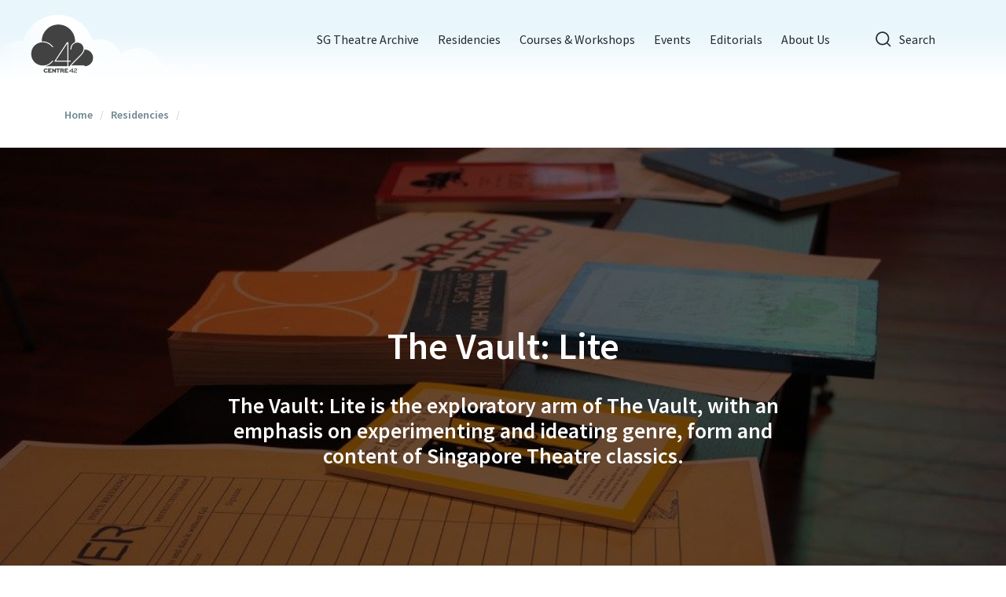

--- FILE ---
content_type: text/css; charset=UTF-8
request_url: https://www.centre42.sg/_next/static/css/5a6d7e6e6db38fac.css
body_size: 4401
content:
.NavigationBar_navbar__Sa2F5{height:100px;background:url(/_next/static/media/gradient-bg.a3a088d7.PNG) repeat-x;background-size:contain;padding:0 1.5em 0 0;z-index:1010;position:sticky;top:0;transition:.32s}@media(max-width:1024px){.NavigationBar_navbar__Sa2F5{padding-right:0!important}}.NavigationBar_navbarfixed__ArR8W{font-size:14px;position:fixed;height:20px;transition:.25s}.NavigationBar_navbarImg__5mHqH{display:inline-block!important;vertical-align:top;height:100px}@media(max-width:768px){.NavigationBar_navbarImg__5mHqH{max-width:100%}}.NavigationBar_navBrand__FV3Sd{padding:0;margin:0}@media(max-width:768px){.NavigationBar_navBrand__FV3Sd{max-width:60vw}}.NavigationBar_toggleBtn__JSzof{border:none;padding:.25rem 24px!important}.NavigationBar_toggleBtn__JSzof .NavigationBar_iconDimensions__CMUQp{width:24px;height:24px;display:inline-block;background-position:50%}.NavigationBar_toggleBtn__JSzof .NavigationBar_closeIcon__r1AkG{background-image:url(/_next/static/media/ic-close.1964d875.svg)}.NavigationBar_toggleBtn__JSzof .NavigationBar_hamburgerIcon__w_zwT{background-image:url(/_next/static/media/ic-hamburger.1349dec3.svg)}@media(max-width:1024px){.NavigationBar_toggleBtn__JSzof{margin-right:24px!important}}.NavigationBar_collapsing___L3bt{transition:none!important}.NavigationBar_navText__AE19o>a{margin-left:32px;font-family:Source Sans Pro,Helvetica,Arial,Noto Sans SC,sans-serif;color:var(--grey-06)!important}.NavigationBar_navText__AE19o>a:hover{cursor:pointer;text-decoration:underline;text-underline-position:under;text-underline-offset:5px}.NavigationBar_navLinks__vWv5d a{margin-left:8px;color:var(--grey-06)!important;font-family:Source Sans Pro,Helvetica,Arial,Noto Sans SC,sans-serif;font-weight:400;font-size:14px;line-height:20px}@media(min-width:576px){.NavigationBar_navLinks__vWv5d a{font-size:16px;line-height:24px}}.NavigationBar_navLinks__vWv5d a:hover{cursor:pointer;text-decoration:underline;text-underline-position:under;text-underline-offset:5px}.NavigationBar_dropdownBtn__MszZW{color:var(--grey-06)!important;border:none;outline:none;background-color:inherit;font-family:inherit;line-height:24px;padding:0;text-align:left;width:100%}.NavigationBar_dropdownBtn__MszZW .NavigationBar_dropdownChevron__8lcDQ{display:inline-block;width:24px;height:24px;float:right;padding:18px 55px!important;margin-bottom:24px;background:url(/_next/static/media/down.60b7a93d.svg) no-repeat 50%}.NavigationBar_dropdownBtn__MszZW .NavigationBar_dropdownChevronUp__cIpcY{background:url(/_next/static/media/up.8f6e693d.svg) no-repeat 50%}@media(min-width:1200px){.NavigationBar_dropdownBtn__MszZW{padding:.5rem}.NavigationBar_dropdownBtn__MszZW .NavigationBar_dropdownChevronUp__cIpcY,.NavigationBar_dropdownBtn__MszZW .NavigationBar_dropdownChevron__8lcDQ{display:none}}.NavigationBar_navSearch__U5oLg{display:flex;align-items:center;margin-right:58px;margin-left:40px!important}@media(max-width:1199px){.NavigationBar_navSearch__U5oLg{display:none}}.NavigationBar_searchIcon__afp01{width:24px;height:24px;display:inline-block;margin-right:8px;background-image:url(/_next/static/media/ic-search-black.982f88ba.svg);background-size:contain}.NavigationBar_showOnCollapse__8g7s1{display:none;margin:0;padding:.25rem 0!important;line-height:1;cursor:pointer}@media(max-width:1199px){.NavigationBar_showOnCollapse__8g7s1{float:right;display:block}}.NavigationBar_showOnCollapse__8g7s1 .NavigationBar_searchIcon__afp01{margin:0}.NavigationBar_showOnCollapse__8g7s1 .NavigationBar_collapsedSearch__S1jy9{padding:0;margin-top:2px}@media(max-width:1199px){.NavigationBar_navLinksExpanded__gfV06{position:absolute;max-height:100vh;width:100vw;background-color:#fff;padding-top:90px;padding-bottom:100vh;overflow-y:auto;z-index:99}.NavigationBar_navLinksExpanded__gfV06 a{font-size:24px;line-height:32px;margin-left:40px!important;padding:0;margin-bottom:24px}}.NavigationBar_dropdownContainer___pSuo{display:none;position:fixed;transform:translate(-45%);width:670px;background-color:#fff;box-shadow:4px 4px 24px hsla(0,0%,74%,.25);z-index:1;padding:24px 32px}.NavigationBar_dropdownContainer___pSuo label{font-family:Source Sans Pro,Helvetica,Arial,Noto Sans SC,sans-serif;font-weight:700;font-size:12px;line-height:16px;text-transform:uppercase;letter-spacing:.08em;color:var(--grey-03);margin-bottom:12px}@media(min-width:576px){.NavigationBar_dropdownContainer___pSuo label{font-size:14px;line-height:20px}}.NavigationBar_dropdownContainer___pSuo a{font-family:Source Sans Pro,Helvetica,Arial,Noto Sans SC,sans-serif;font-weight:600;font-size:14px;line-height:20px;color:var(--grey-06)!important;margin-left:0;margin-bottom:4px;padding:0!important}@media(min-width:576px){.NavigationBar_dropdownContainer___pSuo a{font-size:16px}}.NavigationBar_dropdownContainer___pSuo a:hover{cursor:pointer;text-decoration:underline;text-underline-position:under;text-underline-offset:-2px}.NavigationBar_dropdownContainer___pSuo p{font-family:Source Sans Pro,Helvetica,Arial,Noto Sans SC,sans-serif;font-weight:400;font-size:12px;line-height:16px;color:var(--grey-04)!important;font-size:14px}@media(min-width:576px){.NavigationBar_dropdownContainer___pSuo p{font-size:14px;line-height:20px}}@media(min-width:1200px){.NavigationBar_dropdown__wKq0m:hover .NavigationBar_dropdownContainer___pSuo{display:block}.NavigationBar_dropdown__wKq0m:hover .NavigationBar_dropdownContainer___pSuo.NavigationBar_aboutUs__oOAbZ{width:165px;transform:translate(-21%)}}@media(max-width:1199px){.NavigationBar_dropdownMobileContainer--shown__jdcmT{position:relative;display:block;transform:none;padding:0 32px 0 64px;width:100%;height:40%;background-color:#fff;box-shadow:none}.NavigationBar_dropdownMobileContainer--shown__jdcmT label{display:none}.NavigationBar_dropdownMobileContainer--shown__jdcmT p{font-family:Source Sans Pro,Helvetica,Arial,Noto Sans SC,sans-serif;font-weight:400;line-height:16px;color:var(--grey-04)!important;font-size:12px;margin-bottom:24px}}@media(max-width:1199px)and (min-width:576px){.NavigationBar_dropdownMobileContainer--shown__jdcmT p{font-size:14px;line-height:20px}}@media(max-width:1199px){.NavigationBar_dropdownMobileContainer--shown__jdcmT a{margin-left:0!important}.NavigationBar_aboutUs__oOAbZ a{margin-bottom:12px!important}}.NavigationBar_navigation__ZqKfu{background:url(/_next/static/media/gradient-bg.a3a088d7.PNG) repeat-x;background-size:contain;padding:0;height:100%;position:sticky;z-index:99;top:0}.NavigationBar_navLogo__5tqkG{float:left;height:100%}ul.NavigationBar_navMenu__mzpXG,ul.NavigationBar_navMenu__mzpXG li,ul.NavigationBar_navMenu__mzpXG li a{float:right}ul.NavigationBar_navMenu__mzpXG{padding-left:10px}ul.NavigationBar_navMenu__mzpXG li a{margin-left:32px;font-family:Source Sans Pro,Helvetica,Arial,Noto Sans SC,sans-serif;color:var(--nav-text)!important;height:50px;line-height:50px;text-decoration:none;transition-duration:.3s}ul.NavigationBar_navMenu__mzpXG li a:hover{cursor:pointer;text-decoration:underline;text-underline-position:under;text-underline-offset:5px}.NavigationBar_navToggle__lr_VM{display:none;position:absolute;top:0;right:0;width:50px;height:50px;cursor:pointer}span.NavigationBar_iconBar__lMgh7{position:absolute;right:12px;display:block;width:26px;height:2px;background-color:var(--off-black);transition-duration:.3s}.NavigationBar_iconBar__lMgh7:first-child{top:17px}.NavigationBar_iconBar__lMgh7:nth-child(2){top:24px}.NavigationBar_iconBar__lMgh7:nth-child(3){top:31px}.NavigationBar_navOverlay__fiZGR{position:absolute;top:0;right:0;bottom:0;left:0;background-color:rgba(0,0,0,.5);z-index:1;opacity:0;visibility:hidden;transition-duration:.3s}.NavigationBar_navOverlay__fiZGR.NavigationBar_active__xBfqQ{opacity:1;visibility:visible}.NavigationBar_navToggle__lr_VM.NavigationBar_active__xBfqQ .NavigationBar_iconBar__lMgh7:first-child{top:24px;transform:rotate(45deg)}.NavigationBar_navToggle__lr_VM.NavigationBar_active__xBfqQ .NavigationBar_iconBar__lMgh7:nth-child(2){width:0}.NavigationBar_navToggle__lr_VM.NavigationBar_active__xBfqQ .NavigationBar_iconBar__lMgh7:nth-child(3){top:24px;transform:rotate(-45deg)}@media screen and (max-width:767px){ul.NavigationBar_navMenu__mzpXG{position:absolute;top:50px;width:100%;height:0;padding:0;overflow:hidden}ul.NavigationBar_navMenu__mzpXG.NavigationBar_active__xBfqQ{height:auto}ul.NavigationBar_navMenu__mzpXG li{width:100%}ul.NavigationBar_navMenu__mzpXG li a{width:100%;padding:0;text-align:center;background-color:#2c2c2c}ul.NavigationBar_navMenu__mzpXG li a:hover{background-color:#1c1c1c}.NavigationBar_navToggle__lr_VM{display:block}}@media screen and (min-width:768px){.NavigationBar_navOverlay__fiZGR.NavigationBar_active__xBfqQ{visibility:hidden;opacity:0}}.MailChimp_white-card__hG8Uy{padding:32px 24px;background-color:#fff}@media(min-width:992px){.MailChimp_white-card__hG8Uy{max-width:65%}}@media(min-width:1200px){.MailChimp_white-card__hG8Uy{max-width:62%;padding:40px 56px}}.MailChimp_white-card__hG8Uy h3{max-width:100%;margin-bottom:16px;color:var(--grey-06);font-family:Source Sans Pro,Helvetica,Arial,Noto Sans SC,sans-serif;font-weight:600;font-size:24px;line-height:32px}@media(min-width:576px){.MailChimp_white-card__hG8Uy h3{font-size:28px}}@media(min-width:768px){.MailChimp_white-card__hG8Uy h3{max-width:70%}}.MailChimp_white-card__hG8Uy>p{max-width:100%;margin-bottom:32px;color:var(--grey-04);font-family:Source Sans Pro,Helvetica,Arial,Noto Sans SC,sans-serif;font-weight:400;font-size:14px;line-height:20px}@media(min-width:576px){.MailChimp_white-card__hG8Uy>p{font-size:16px;line-height:24px}}@media(min-width:768px){.MailChimp_white-card__hG8Uy>p{max-width:70%}}.MailChimpSubscription_footer-form__02_c1>div{margin-bottom:16px}@media(min-width:768px){.MailChimpSubscription_footer-form__02_c1>div{margin-bottom:6px}}.MailChimpSubscription_footer-form__form-field__Xgkw6{margin-bottom:24px}@media(min-width:768px){.MailChimpSubscription_footer-form__form-field__Xgkw6{margin-bottom:0}}.MailChimpSubscription_footer-form__02_c1 h4{color:var(--grey-06);margin-bottom:8px;font-family:Source Sans Pro,Helvetica,Arial,Noto Sans SC,sans-serif;font-weight:600;font-size:16px;line-height:20px}@media(min-width:576px){.MailChimpSubscription_footer-form__02_c1 h4{font-size:18px;line-height:24px}}@media(min-width:768px){.MailChimpSubscription_footer-form__02_c1 h4{margin-bottom:16px}}.MailChimpSubscription_footer-form__02_c1 .MailChimpSubscription_mailingText__hhpli{font-size:14px;color:var(--grey-06);margin-bottom:24px}.MailChimpSubscription_footer-form__02_c1 .MailChimpSubscription_input-fields__1MlRa{position:relative}@media(min-width:768px){.MailChimpSubscription_footer-form__02_c1 .MailChimpSubscription_input-fields__1MlRa{font-size:16px}}.MailChimpSubscription_footer-form__02_c1 label{display:block;color:var(--grey-03);font-family:Source Sans Pro,Helvetica,Arial,Noto Sans SC,sans-serif;font-weight:700;font-size:12px;line-height:16px;text-transform:uppercase;letter-spacing:.08em}@media(min-width:576px){.MailChimpSubscription_footer-form__02_c1 label{font-size:14px;line-height:20px}}@media(min-width:768px){.MailChimpSubscription_footer-form__02_c1 label{font-size:14px}}.MailChimpSubscription_footer-form__02_c1 input:not([type=submit]){width:100%;color:var(--grey-06);padding:12px;margin-bottom:8px;border:1px solid var(--grey-02);font-family:Source Sans Pro,Helvetica,Arial,Noto Sans SC,sans-serif;font-weight:400;font-size:14px;line-height:20px}@media(min-width:576px){.MailChimpSubscription_footer-form__02_c1 input:not([type=submit]){font-size:16px;line-height:24px}}@media(min-width:768px){.MailChimpSubscription_footer-form__02_c1 input:not([type=submit]){padding:12px 16px}}.MailChimpSubscription_footer-form__02_c1 input[type=submit]{width:100%;margin-top:0;margin-bottom:24px;padding:14px 0;border:1px solid var(--brand-color-05);border-radius:4px;font-size:16px;line-height:20px;color:var(--generic-white-01);background-color:var(--brand-color-05);transition:background-color .2s linear}.MailChimpSubscription_footer-form__02_c1 input[type=submit]:hover{background-color:var(--dark-blue-01)}@media(min-width:768px){.MailChimpSubscription_footer-form__02_c1 input[type=submit]{margin-top:28px;padding:14px 0}}.MailChimpSubscription_footer-form__02_c1 .MailChimpSubscription_existing-alert__O8tkB{margin-top:8px}.MailChimpSubscription_footer-form__02_c1 .MailChimpSubscription_existing-alert__O8tkB a{display:inline-block}.MailChimpSubscription_body-form__input-holder__VpxpI{position:relative}.MailChimpSubscription_body-form__input-holder__VpxpI .MailChimpSubscription_existing-alert__O8tkB{position:absolute;left:0;bottom:0}.MailChimpSubscription_body-form__input-holder__VpxpI>div:not(.MailChimpSubscription_existing-alert__O8tkB,.MailChimpSubscription_optional-field__VaQoa){width:100%;display:inline-block;margin-right:24px;position:relative;margin-bottom:28px}@media(min-width:768px){.MailChimpSubscription_body-form__input-holder__VpxpI>div:not(.MailChimpSubscription_existing-alert__O8tkB,.MailChimpSubscription_optional-field__VaQoa){width:-moz-fit-content;width:fit-content;margin-bottom:20px}}.MailChimpSubscription_body-form__HEFTP label{display:block;color:var(--grey-03);font-family:Source Sans Pro,Helvetica,Arial,Noto Sans SC,sans-serif;font-weight:700;font-size:12px;line-height:16px;text-transform:uppercase;letter-spacing:.08em}@media(min-width:576px){.MailChimpSubscription_body-form__HEFTP label{font-size:14px;line-height:20px}}.MailChimpSubscription_body-form__HEFTP input:not([type=submit]){width:100%;padding:12px 24px;margin-bottom:8px;color:var(--grey-06);border:1px solid var(--grey-02);box-sizing:border-box;font-family:Source Sans Pro,Helvetica,Arial,Noto Sans SC,sans-serif;font-weight:400;font-size:14px;line-height:20px}@media(min-width:576px){.MailChimpSubscription_body-form__HEFTP input:not([type=submit]){font-size:16px;line-height:24px}}@media(min-width:768px){.MailChimpSubscription_body-form__HEFTP input:not([type=submit]){width:-moz-fit-content;width:fit-content}}.MailChimpSubscription_body-form__HEFTP input[type=submit]{display:block;width:100%;margin-top:4px;padding:14px 43.5px;background-color:var(--brand-color-05);border:none;border-radius:4px;color:var(--grey-01);font-family:Source Sans Pro,Helvetica,Arial,Noto Sans SC,sans-serif;font-weight:600;font-size:14px;line-height:20px;text-transform:capitalize;transition:background-color .2s linear}@media(min-width:576px){.MailChimpSubscription_body-form__HEFTP input[type=submit]{font-size:16px}}@media(min-width:768px){.MailChimpSubscription_body-form__HEFTP input[type=submit]{margin-top:12px;width:-moz-fit-content;width:fit-content}}.MailChimpSubscription_body-form__HEFTP input[type=submit]:hover{background-color:var(--dark-blue-01)}.MailChimpSubscription_email-alert__bDGDR,.MailChimpSubscription_name-alert__JE68N{display:block;visibility:hidden;color:var(--warning-red-01);font-family:Source Sans Pro,Helvetica,Arial,Noto Sans SC,sans-serif;font-weight:400;font-size:12px;line-height:16px}.MailChimpSubscription_existing-alert__O8tkB{margin-top:16px;font-family:Source Sans Pro,Helvetica,Arial,Noto Sans SC,sans-serif;font-weight:400;font-size:12px;line-height:16px}@media(min-width:768px){.MailChimpSubscription_existing-alert__O8tkB{margin-top:8px}}.MailChimpSubscription_existing-alert__O8tkB a{display:inline-block;color:var(--brand-color-05)}@media(min-width:768px){.MailChimpSubscription_existing-alert__O8tkB a{display:block}}.MailChimpSubscription_email__ySgqs,.MailChimpSubscription_name___DUIL{display:block}@media(min-width:768px){.MailChimpSubscription_email__ySgqs,.MailChimpSubscription_name___DUIL{display:inline-block}}.MailChimpSubscription_name___DUIL{margin-left:0;margin-top:16px;margin-bottom:16px}@media(min-width:768px){.MailChimpSubscription_name___DUIL{margin-left:24px}}.MailChimpSubscription_optional-field__VaQoa{width:100%;margin-bottom:20px}.MailChimpSubscription_optional-field__VaQoa .MailChimpSubscription_title__iLRhg{margin-bottom:16px;color:var(--grey-03);font-family:Source Sans Pro,Helvetica,Arial,Noto Sans SC,sans-serif;font-weight:700;font-size:12px;line-height:16px;text-transform:uppercase;letter-spacing:.08em}@media(min-width:576px){.MailChimpSubscription_optional-field__VaQoa .MailChimpSubscription_title__iLRhg{font-size:14px;line-height:20px}}.MailChimpSubscription_optional-field__VaQoa label{margin-bottom:0;margin-left:8px;display:inline-block;color:var(--grey-06);text-transform:none;letter-spacing:normal;font-family:Source Sans Pro,Helvetica,Arial,Noto Sans SC,sans-serif;font-weight:400;font-size:14px;line-height:20px}@media(min-width:576px){.MailChimpSubscription_optional-field__VaQoa label{font-size:16px;line-height:24px}}.MailChimpSubscription_optional-field__VaQoa .MailChimpSubscription_line2__nBmK9{margin-top:8px}.MailChimpSubscription_optional-field__VaQoa .MailChimpSubscription_input-wrapper__U69G_{margin-top:8px;display:block}@media(min-width:768px){.MailChimpSubscription_optional-field__VaQoa .MailChimpSubscription_input-wrapper__U69G_{margin-top:0;display:inline-block}}.MailChimpSubscription_optional-field__VaQoa .MailChimpSubscription_input-wrapper__U69G_ input{margin-bottom:0;width:auto}.MailChimpSubscription_optional-field__VaQoa .MailChimpSubscription_input-wrapper__U69G_ label{display:inline}@media(min-width:768px){.MailChimpSubscription_optional-field__VaQoa .MailChimpSubscription_input-wrapper__U69G_ label{display:inline-block}}.MailChimpSubscription_optional-field__VaQoa .MailChimpSubscription_input-wrapper__U69G_+.MailChimpSubscription_input-wrapper__U69G_{margin-left:0}@media(min-width:768px){.MailChimpSubscription_optional-field__VaQoa .MailChimpSubscription_input-wrapper__U69G_+.MailChimpSubscription_input-wrapper__U69G_{margin-left:8px}}.Footer_cloudBg__2YsrW{background:url(/_next/static/media/footer-background-mobile.d670cf53.svg) repeat-x;background-size:contain;margin-top:0}@media(min-width:768px){.Footer_cloudBg__2YsrW{background:url(/_next/static/media/footer-background.5d0fcc07.svg) repeat-x;background-size:contain;margin-top:16px}}.Footer_cloudBg__2YsrW.Footer_preLaunchFooter__K7hp5{background-size:cover}.Footer_cloudBg__2YsrW .Footer_footerHolder__4VZVJ{margin:0 24px;padding:111px 0 0;max-width:1440px}@media(min-width:992px){.Footer_cloudBg__2YsrW .Footer_footerHolder__4VZVJ{margin:auto;padding-top:160px}}.Footer_cloudBg__2YsrW .Footer_footerHolder__4VZVJ .Footer_footerColSep__0Duo0{border-top:1px solid var(--grey-06);margin:1rem 0!important}@media(min-width:768px){.Footer_cloudBg__2YsrW .Footer_footerHolder__4VZVJ .Footer_footerColSep__0Duo0{margin:1rem 0}}.Footer_cloudBg__2YsrW .Footer_footerHolder__4VZVJ .Footer_footerMenu__SmXtx label{margin-bottom:20px;font-family:Source Sans Pro,Helvetica,Arial,Noto Sans SC,sans-serif;font-weight:700;font-size:12px;line-height:16px;text-transform:uppercase;letter-spacing:.08em;color:var(--grey-03)}@media(min-width:576px){.Footer_cloudBg__2YsrW .Footer_footerHolder__4VZVJ .Footer_footerMenu__SmXtx label{font-size:14px;line-height:20px}}.Footer_cloudBg__2YsrW .Footer_footerHolder__4VZVJ .Footer_footerMenu__SmXtx a{display:block;margin-bottom:12px;font-family:Source Sans Pro,Helvetica,Arial,Noto Sans SC,sans-serif;font-weight:600;font-size:14px;line-height:20px;color:var(--grey-06)}@media(min-width:576px){.Footer_cloudBg__2YsrW .Footer_footerHolder__4VZVJ .Footer_footerMenu__SmXtx a{font-size:16px}}.Footer_cloudBg__2YsrW .Footer_footerHolder__4VZVJ .Footer_footerMenu__SmXtx a:hover{text-decoration:underline;text-underline-position:under;text-underline-offset:1px}.Footer_cloudBg__2YsrW .Footer_footerHolder__4VZVJ .Footer_footerSocials__ngH5m{margin-bottom:32px}.Footer_cloudBg__2YsrW .Footer_footerHolder__4VZVJ .Footer_footerSocials__ngH5m label{margin-bottom:20px;color:var(--grey-03)}@media(max-width:576px){.Footer_cloudBg__2YsrW .Footer_footerHolder__4VZVJ .Footer_footerSocials__ngH5m .Footer_footerColSep__0Duo0{border-top:hidden;margin:1rem 0!important}}.Footer_cloudBg__2YsrW .Footer_footerHolder__4VZVJ .Footer_footerSocials__ngH5m .Footer_socialIconHolder__IeUYe{display:flex;margin-bottom:8px}.Footer_cloudBg__2YsrW .Footer_footerHolder__4VZVJ .Footer_footerSocials__ngH5m .Footer_socialIconHolder__IeUYe:hover{cursor:pointer}.Footer_cloudBg__2YsrW .Footer_footerHolder__4VZVJ .Footer_footerSocials__ngH5m .Footer_socialIconHolder__IeUYe:hover p{text-underline-position:under;text-underline-offset:3px}.Footer_cloudBg__2YsrW .Footer_footerHolder__4VZVJ .Footer_footerSocials__ngH5m .Footer_socialIconHolder__IeUYe a,.Footer_cloudBg__2YsrW .Footer_footerHolder__4VZVJ .Footer_footerSocials__ngH5m .Footer_socialIconHolder__IeUYe p{display:inline-flex;align-self:center;margin-bottom:0}.Footer_cloudBg__2YsrW .Footer_footerHolder__4VZVJ .Footer_footerSocials__ngH5m .Footer_socialIconHolder__IeUYe p{font-family:Source Sans Pro,Helvetica,Arial,Noto Sans SC,sans-serif;font-weight:600;font-size:14px;line-height:20px}@media(min-width:576px){.Footer_cloudBg__2YsrW .Footer_footerHolder__4VZVJ .Footer_footerSocials__ngH5m .Footer_socialIconHolder__IeUYe p{font-size:16px}}.Footer_cloudBg__2YsrW .Footer_footerHolder__4VZVJ .Footer_footerSocials__ngH5m .Footer_socialIconHolder__IeUYe i{width:32px;height:32px;display:block;background-position:50%;background-size:contain;margin-right:16px}.Footer_cloudBg__2YsrW .Footer_footerHolder__4VZVJ .Footer_footerSocials__ngH5m .Footer_facebookIcon__4dDNB{background-image:url(/_next/static/media/ic-facebook.158f6b70.svg)}.Footer_cloudBg__2YsrW .Footer_footerHolder__4VZVJ .Footer_footerSocials__ngH5m .Footer_instagramIcon__Hrvpf{background-image:url(/_next/static/media/ic-instagram.03169f86.svg)}.Footer_cloudBg__2YsrW .Footer_footerHolder__4VZVJ .Footer_footerSocials__ngH5m .Footer_telegramIcon__xeZfM{background-image:url(/_next/static/media/ic-telegram.90e54bbc.svg)}.Footer_cloudBg__2YsrW .Footer_footerHolder__4VZVJ .Footer_footerSocials__ngH5m .Footer_youtubeIcon__Vpn_W{background-image:url(/_next/static/media/ic-youtube.550c380a.svg)}.Footer_cloudBg__2YsrW .Footer_copyrightSection__aqJIQ{position:relative;padding:0 15px!important;margin-bottom:15px;text-align:center;font-family:Source Sans Pro,Helvetica,Arial,Noto Sans SC,sans-serif;font-weight:400;font-size:14px;line-height:20px}@media(min-width:576px){.Footer_cloudBg__2YsrW .Footer_copyrightSection__aqJIQ{font-size:16px;line-height:24px}}@media(min-width:768px){.Footer_cloudBg__2YsrW .Footer_copyrightSection__aqJIQ{margin-top:24px;padding:0}}@media(min-width:992px){.Footer_cloudBg__2YsrW .Footer_copyrightSection__aqJIQ{text-align:left}}.Footer_cloudBg__2YsrW .Footer_copyrightSection__aqJIQ span{display:block}@media(min-width:992px){.Footer_cloudBg__2YsrW .Footer_copyrightSection__aqJIQ span{float:right}}.Breadcrumb_breadcrumb__jGeZp{display:flex;flex-wrap:wrap;list-style:none;border-radius:.25rem;padding-left:0;margin:36px 0 16px!important}.Breadcrumb_breadcrumb__jGeZp li,.Breadcrumb_breadcrumb__jGeZp span{font-family:Source Sans Pro,Helvetica,Arial,Noto Sans SC,sans-serif;font-weight:600;font-size:12px;line-height:16px;color:var(--grey-04)}@media(min-width:576px){.Breadcrumb_breadcrumb__jGeZp li,.Breadcrumb_breadcrumb__jGeZp span{font-size:14px;line-height:20px}}.Breadcrumb_breadcrumb__jGeZp span{margin:0 9px;color:var(--grey-02)}.Breadcrumb_breadcrumb__jGeZp a:hover{color:var(--grey-06);text-underline-offset:3px}.ArchiveConsent_terms-overlay__56yiR{position:fixed;left:0;top:0;width:100%;height:100%;z-index:1020;background-color:rgba(36,43,47,.3)}.ArchiveConsent_terms-container__A9v8A{position:absolute;top:10%!important;left:24px;right:24px;bottom:24px;max-height:500px;background-color:var(--generic-white-01);padding:32px 16px}@media(min-width:992px){.ArchiveConsent_terms-container__A9v8A{top:5%!important;left:50%;right:auto;bottom:5%!important;transform:translateX(-50%);padding:40px;max-width:740px;max-height:640px}}.ArchiveConsent_terms-container__A9v8A>div:first-of-type{height:90%}.ArchiveConsent_terms-container__header__PTJll{display:flex;margin-bottom:16px}@media(min-width:992px){.ArchiveConsent_terms-container__header__PTJll{margin-bottom:24px}}.ArchiveConsent_terms-container__header__logo__xov81{margin-right:16px;background-size:contain;background-repeat:no-repeat;width:32px;height:32px}@media(min-width:992px){.ArchiveConsent_terms-container__header__logo__xov81{width:64px;height:64px}}.ArchiveConsent_terms-container__header__PTJll h3{align-self:center;font-family:Source Sans Pro,Helvetica,Arial,Noto Sans SC,sans-serif;font-weight:600;font-size:24px;line-height:32px}@media(min-width:576px){.ArchiveConsent_terms-container__header__PTJll h3{font-size:28px}}.ArchiveConsent_terms-container__body__0YvNm{border:1px solid var(--grey-02);height:75%;max-height:400px;overflow-y:scroll;padding:16px;margin-bottom:24px}@media(min-width:992px){.ArchiveConsent_terms-container__body__0YvNm{height:50vh;max-height:400px;padding:24px;margin-bottom:32px}}.ArchiveConsent_terms-container__body__0YvNm a{color:var(--brand-color-05)}.ArchiveConsent_terms-container__accept__OZOM_{width:100%;padding:14px 20px;border:none;border-radius:4px;color:var(--generic-white-01);background-color:var(--brand-color-05);font-family:Source Sans Pro,Helvetica,Arial,Noto Sans SC,sans-serif;font-weight:600;font-size:14px;line-height:20px}@media(min-width:576px){.ArchiveConsent_terms-container__accept__OZOM_{font-size:16px}}@media(min-width:992px){.ArchiveConsent_terms-container__accept__OZOM_{width:auto;padding:14px 82px}}.ArchiveConsent_terms-container__decline__INL1k{position:absolute;top:36px;right:16px;border:none;background:url(/ic-close.svg) no-repeat;background-size:contain;height:24px;width:24px}@media(min-width:992px){.ArchiveConsent_terms-container__decline__INL1k{top:44px;right:40px;height:48px;width:48px}}.PageTemplate_loading-container__A3XjF{padding:64px;text-align:center}

--- FILE ---
content_type: text/css; charset=UTF-8
request_url: https://www.centre42.sg/_next/static/css/859eb2f532f72a48.css
body_size: 1019
content:
.TabBar_arrow__8pYng{display:inline-block;width:24px;height:24px}.TabBar_arrow__8pYng>div{display:inline-block;width:100%;height:100%;background-position:50%;background-size:contain;background-repeat:no-repeat}.TabBar_arrow__8pYng:hover{cursor:pointer}.TabBar_arrow__disabled__IzAs1{opacity:40%}.TabBar_arrow__disabled__IzAs1:hover{pointer-events:none;touch-action:none}.TabBar_arrow__left__509uC{background-image:url(/_next/static/media/left.4cd3e010.svg)}.TabBar_arrow__right___JBiD{background-image:url(/_next/static/media/right.c4207288.svg)}.TabBar_tab-bar__zF_In{position:relative}.TabBar_tab-bar__zF_In ::-webkit-scrollbar{width:0}.TabBar_tab-bar--sticky__gcZYA{position:sticky!important;top:100px;z-index:90;background-color:#fff}.TabBar_tab-bar__tabs__wuxnP{display:block;padding-bottom:8px;white-space:nowrap}.TabBar_tab-bar__fade-off__EGiM_{position:absolute;top:0;right:24px;background-color:#fff;height:100%;width:24px;background:linear-gradient(88deg,transparent,#fff);background:-webkit-linear-gradient(1deg,hsla(0,0%,100%,.2),#fff)}.TabBar_tab-bar-item__Xeww9{display:inline-block;padding:0 32px 8px 0}.TabBar_tab-bar-item__Xeww9 a{padding:0;font-family:Source Sans Pro,Helvetica,Arial,Noto Sans SC,sans-serif;font-weight:400;font-size:18px;line-height:24px;color:var(--grey-06)}@media(min-width:576px){.TabBar_tab-bar-item__Xeww9 a{font-size:20px}}.TabBar_tab-bar-item__Xeww9 a .badge{font-weight:400;color:var(--grey-05);border:1px solid var(--grey-02);margin-left:8px}.TabBar_tab-bar-item__Xeww9 .TabBar_tab-bar-item--selected__IPJE1,.TabBar_tab-bar-item__Xeww9 a:hover{font-family:Source Sans Pro,Helvetica,Arial,Noto Sans SC,sans-serif;font-weight:600;font-size:18px;line-height:24px;-webkit-text-decoration:underline var(--brand-color-06);text-decoration:underline var(--brand-color-06);text-underline-offset:8px;text-decoration-thickness:2px}@media(min-width:576px){.TabBar_tab-bar-item__Xeww9 .TabBar_tab-bar-item--selected__IPJE1,.TabBar_tab-bar-item__Xeww9 a:hover{font-size:20px}}

--- FILE ---
content_type: text/css; charset=UTF-8
request_url: https://www.centre42.sg/_next/static/css/5df7b9164a9a01a3.css
body_size: 926
content:
.___path__anchor-wrapper__YU8CD{position:relative}.___path__anchor-wrapper__anchor__WtCAy{position:absolute;z-index:-1;top:-100px;left:0;height:100px;width:100%}.___path__basic-page__fOfdm{position:relative}@media(min-width:768px){.___path__basic-page__fOfdm{margin-bottom:96px}.___path__basic-page--inline-content__3om97{margin-bottom:48px}}.___path__basic-page__border__9OLEu{border-top:4px solid var(--grey-06);margin-bottom:24px}@media(min-width:768px){.___path__basic-page__border__9OLEu{margin-bottom:30px}}.___path__basic-page__link-wrapper__QjIWr{text-align:right;margin-bottom:24px}.___path__basic-page__link__uFb_e,.___path__basic-page__link__uFb_e:hover{color:var(--brand-color-05)}

--- FILE ---
content_type: text/css; charset=UTF-8
request_url: https://www.centre42.sg/_next/static/css/08813a3fb73c51ce.css
body_size: 4861
content:
.TabBar_arrow__8pYng{display:inline-block;width:24px;height:24px}.TabBar_arrow__8pYng>div{display:inline-block;width:100%;height:100%;background-position:50%;background-size:contain;background-repeat:no-repeat}.TabBar_arrow__8pYng:hover{cursor:pointer}.TabBar_arrow__disabled__IzAs1{opacity:40%}.TabBar_arrow__disabled__IzAs1:hover{pointer-events:none;touch-action:none}.TabBar_arrow__left__509uC{background-image:url(/_next/static/media/left.4cd3e010.svg)}.TabBar_arrow__right___JBiD{background-image:url(/_next/static/media/right.c4207288.svg)}.TabBar_tab-bar__zF_In{position:relative}.TabBar_tab-bar__zF_In ::-webkit-scrollbar{width:0}.TabBar_tab-bar--sticky__gcZYA{position:sticky!important;top:100px;z-index:90;background-color:#fff}.TabBar_tab-bar__tabs__wuxnP{display:block;padding-bottom:8px;white-space:nowrap}.TabBar_tab-bar__fade-off__EGiM_{position:absolute;top:0;right:24px;background-color:#fff;height:100%;width:24px;background:linear-gradient(88deg,transparent,#fff);background:-webkit-linear-gradient(1deg,hsla(0,0%,100%,.2),#fff)}.TabBar_tab-bar-item__Xeww9{display:inline-block;padding:0 32px 8px 0}.TabBar_tab-bar-item__Xeww9 a{padding:0;font-family:Source Sans Pro,Helvetica,Arial,Noto Sans SC,sans-serif;font-weight:400;font-size:18px;line-height:24px;color:var(--grey-06)}@media(min-width:576px){.TabBar_tab-bar-item__Xeww9 a{font-size:20px}}.TabBar_tab-bar-item__Xeww9 a .badge{font-weight:400;color:var(--grey-05);border:1px solid var(--grey-02);margin-left:8px}.TabBar_tab-bar-item__Xeww9 .TabBar_tab-bar-item--selected__IPJE1,.TabBar_tab-bar-item__Xeww9 a:hover{font-family:Source Sans Pro,Helvetica,Arial,Noto Sans SC,sans-serif;font-weight:600;font-size:18px;line-height:24px;-webkit-text-decoration:underline var(--brand-color-06);text-decoration:underline var(--brand-color-06);text-underline-offset:8px;text-decoration-thickness:2px}@media(min-width:576px){.TabBar_tab-bar-item__Xeww9 .TabBar_tab-bar-item--selected__IPJE1,.TabBar_tab-bar-item__Xeww9 a:hover{font-size:20px}}.SearchFilterBar_filter-bar__RjnjW{color:var(--grey-06)}@media(min-width:768px){.SearchFilterBar_filter-bar__RjnjW{margin-right:58px}}.SearchFilterBar_filter-bar__RjnjW label{font-family:Source Sans Pro,Helvetica,Arial,Noto Sans SC,sans-serif;font-weight:400;font-size:14px;line-height:20px;text-transform:none;letter-spacing:normal}@media(min-width:576px){.SearchFilterBar_filter-bar__RjnjW label{font-size:16px;line-height:24px}}.SearchFilterBar_filter-bar__RjnjW h3{font-family:Source Sans Pro,Helvetica,Arial,Noto Sans SC,sans-serif;font-weight:600;font-size:24px;line-height:32px;margin-bottom:16px}@media(min-width:576px){.SearchFilterBar_filter-bar__RjnjW h3{font-size:28px}}.SearchFilterBar_filter-bar__RjnjW h4{font-family:Source Sans Pro,Helvetica,Arial,Noto Sans SC,sans-serif;font-weight:600;font-size:18px;line-height:24px;margin-bottom:16px}@media(min-width:576px){.SearchFilterBar_filter-bar__RjnjW h4{font-size:20px}}.SearchFilterBar_filter-bar__filter-title__SAKSa{display:flex;justify-content:space-between;align-items:baseline}.SearchFilterBar_filter-bar__border__2d6rE{background-color:var(--grey-02);height:1px;margin-bottom:32px}.SearchFilterBar_filter-bar__content__LNJ4A{margin-bottom:32px}.SearchFilterBar_filter-bar__content__date-range___JpzS{display:flex}@media(max-width:1200px)and (min-width:992px){.SearchFilterBar_filter-bar__content__date-range___JpzS{flex-direction:column}.SearchFilterBar_filter-bar__content__date-range___JpzS>div{margin-bottom:16px}}.SearchFilterBar_radio__dlHvw{position:absolute;top:0;left:0;min-width:24px;min-height:24px;border:1px solid var(--grey-02);border-radius:50%}.SearchFilterBar_radio__dlHvw:after{content:"";position:absolute;display:none}.SearchFilterBar_radio-button__2buY0{display:block;position:relative;padding-left:36px;margin-bottom:16px;cursor:pointer}.SearchFilterBar_radio-button__2buY0 .SearchFilterBar_radio__dlHvw:after{top:50%;left:50%;transform:translate(-50%,-50%);width:12px;height:12px;background-color:var(--brand-color-05);border-radius:50%}.SearchFilterBar_radio-button__input__8s_Hg{position:absolute;opacity:0;cursor:pointer}.SearchFilterBar_radio-button__input--checked__ftXFR~.SearchFilterBar_radio__dlHvw{background-color:var(--brand-color-01);border:1px solid var(--brand-color-05)}.SearchFilterBar_radio-button__input--checked__ftXFR~.SearchFilterBar_radio__dlHvw:after{display:block}.SearchFilterBar_radio-button__label__SmNvC{margin-left:36px}.SearchFilterBar_radio-button__2buY0:hover__input--checked~.SearchFilterBar_radio__dlHvw{background-color:var(--brand-color-01);border:1px solid var(--brand-color-05)}.SearchFilterBar_radio-button__2buY0:hover__input--checked~.SearchFilterBar_radio__dlHvw :after{display:block}.SearchFilterBar_checkbox__uPkPb{position:absolute;top:0;left:0;min-width:24px;min-height:24px;border:1px solid var(--grey-02);border-radius:4px}.SearchFilterBar_checkbox__uPkPb:after{content:"";position:absolute;display:none}.SearchFilterBar_check-box___smFs{display:block;position:relative;padding-left:36px;margin-bottom:16px;cursor:pointer}.SearchFilterBar_check-box___smFs input{position:absolute;opacity:0;cursor:pointer}.SearchFilterBar_check-box___smFs input:checked~.SearchFilterBar_checkbox__uPkPb{background-color:var(--brand-color-01);border:1px solid var(--brand-color-05)}.SearchFilterBar_check-box___smFs input:checked~.SearchFilterBar_checkbox__uPkPb:after{display:block}.SearchFilterBar_check-box___smFs .SearchFilterBar_checkbox__uPkPb:after{top:50%;left:50%;transform:translate(-50%,-50%);width:24px;height:24px;background-image:url(/_next/static/media/ic-checked.f59b3351.svg);background-repeat:no-repeat;background-position:50%}.SearchFilterBar_check-box__label__ZMWMV{margin-left:36px}.SearchFilterBar_check-box___smFs:hover input~.SearchFilterBar_checkbox__uPkPb{background-color:var(--brand-color-01);border:1px solid var(--brand-color-05)}.SearchFilterBar_check-box___smFs:hover input~.SearchFilterBar_checkbox__uPkPb :after{display:block}.SearchFilterBar_blue-text___DqRp{font-family:Source Sans Pro,Helvetica,Arial,Noto Sans SC,sans-serif;font-weight:600;font-size:14px;line-height:20px;color:var(--brand-color-05)}@media(min-width:576px){.SearchFilterBar_blue-text___DqRp{font-size:16px}}.SearchFilterBar_blue-text___DqRp:hover{cursor:pointer}.SearchFilterBar_year-dropdown__XCkad{margin-right:8px}.SearchFilterBar_year-dropdown__label__fj85z{font-family:Source Sans Pro,Helvetica,Arial,Noto Sans SC,sans-serif;font-weight:700;font-size:12px;line-height:16px;text-transform:uppercase;letter-spacing:.08em;color:var(--grey-03)}@media(min-width:576px){.SearchFilterBar_year-dropdown__label__fj85z{font-size:14px;line-height:20px}}.SearchFilterBar_year-dropdown__list__FLZ_s>div{font-family:Source Sans Pro,Helvetica,Arial,Noto Sans SC,sans-serif;font-weight:400;font-size:14px;line-height:20px;margin-top:4px;width:128px;padding:8px 8px 8px 16px;background-color:var(--white);color:var(--grey-06);border:1px solid var(--grey-02);border-radius:4px;text-align:left}@media(min-width:576px){.SearchFilterBar_year-dropdown__list__FLZ_s>div{font-size:16px;line-height:24px}}.SearchFilterBar_year-dropdown__list__FLZ_s>div>div:first-child{padding:0}.SearchFilterBar_year-dropdown__list__FLZ_s>div>div:first-child input{color:transparent!important}.SearchFilterBar_year-dropdown__list__FLZ_s>div>div:nth-child(2){padding:0}.SearchFilterBar_year-dropdown__list__FLZ_s>div>div:nth-child(2)>span{display:none}.SearchFilterBar_year-dropdown__list__FLZ_s>div>div:nth-child(2)>div{height:32px;width:32px;background-image:url(/_next/static/media/down.60b7a93d.svg);background-position:50%;background-repeat:no-repeat;background-size:cover}.SearchFilterBar_year-dropdown__list__FLZ_s>div>div:nth-child(2)>div>svg{display:none}.SearchFilterBar_year-dropdown__list__FLZ_s>div:focus,.SearchFilterBar_year-dropdown__list__FLZ_s>div:hover{cursor:pointer;color:var(--grey-06);border:1px solid var(--grey-02)}.SearchFilterBar_year-dropdown__list__FLZ_s>div+div{min-width:0;padding:0}.SearchFilterBar_year-dropdown__list__FLZ_s>div+div>div{height:170px;overflow-y:scroll}.SearchFilterBar_year-dropdown__list__FLZ_s>div+div>div>div{padding:4px 16px;color:var(--grey-06)}.SearchFilterBar_year-dropdown__list__FLZ_s>div+div>div>div:hover{cursor:pointer}.SearchFilterBar_year-dropdown__list--open__xJZxN>div>div:nth-child(2)>div{background-image:url(/_next/static/media/up.8f6e693d.svg)}.ArchiveSearch_search-container__XFDtk{max-width:1440px;padding-right:40px;padding-left:40px;margin-right:auto;margin-left:auto}@media(max-width:992px){.ArchiveSearch_breakpoint-max-lg__NOP_7{display:none}}@media(min-width:992px){.ArchiveSearch_breakpoint-min-lg__a41vA{display:none}}.ArchiveSearch_search__yr2lY{position:relative;margin:80px auto 48px;padding-left:44px;color:var(--grey-06)}@media(min-width:768px){.ArchiveSearch_search__yr2lY{margin-bottom:70px;padding-left:72px}}.ArchiveSearch_search__yr2lY .ArchiveSearch_searchIcon__FcsQL{position:absolute;left:0;top:4px;width:32px;height:32px;background:url(/_next/static/media/ic-search-black.982f88ba.svg) no-repeat 50% 50%;background-size:contain}@media(min-width:768px){.ArchiveSearch_search__yr2lY .ArchiveSearch_searchIcon__FcsQL{top:6px;width:48px;height:48px}}.ArchiveSearch_search__yr2lY .ArchiveSearch_searchIcon__FcsQL button{position:absolute;top:0;bottom:0;left:0;right:0;width:100%;opacity:0}.ArchiveSearch_search__yr2lY .ArchiveSearch_searchIcon__FcsQL+div{position:static!important}.ArchiveSearch_search__yr2lY input{width:100%;margin-bottom:12px;font-family:Source Sans Pro,Helvetica,Arial,Noto Sans SC,sans-serif;font-weight:600;font-size:24px;line-height:32px;background:transparent;border:none;outline:none;color:var(--grey-06)}@media(min-width:576px){.ArchiveSearch_search__yr2lY input{font-size:28px}}@media(min-width:768px){.ArchiveSearch_search__yr2lY input{font-family:Source Sans Pro,Helvetica,Arial,Noto Sans SC,sans-serif;font-weight:600;font-size:40px;line-height:48px}}@media(min-width:768px)and (min-width:576px){.ArchiveSearch_search__yr2lY input{font-size:48px;line-height:56px}}.ArchiveSearch_search__yr2lY input:-moz-placeholder-shown{text-overflow:ellipsis}.ArchiveSearch_search__yr2lY input:-ms-input-placeholder{text-overflow:ellipsis}.ArchiveSearch_search__yr2lY input:placeholder-shown{text-overflow:ellipsis}.ArchiveSearch_search__yr2lY .ArchiveSearch_searchLine__LZ8g5{position:absolute;left:0;right:0;bottom:0;height:2px;background-color:var(--grey-04)}.ArchiveSearch_search__yr2lY .ArchiveSearch_search-suggested-list__L_KHe{width:100%!important;left:50%!important;top:54px!important;transform:translateX(-50%)!important;margin-top:24px;padding:16px 0}@media(min-width:768px){.ArchiveSearch_search__yr2lY .ArchiveSearch_search-suggested-list__L_KHe{margin-top:28px;padding:8px 0}}.ArchiveSearch_search__yr2lY .ArchiveSearch_search-suggested-list__item__tTk4d{padding:8px 16px}@media(min-width:768px){.ArchiveSearch_search__yr2lY .ArchiveSearch_search-suggested-list__item__tTk4d{padding:12px 72px}}.ArchiveSearch_search__yr2lY .ArchiveSearch_search-suggested-list__item__tTk4d:hover{background-color:var(--grey-01)!important}.ArchiveSearch_search__yr2lY .ArchiveSearch_search-suggested-list__item--highlight__2_kuS{background-color:var(--white);opacity:40%;padding:0}.ArchiveSearch_search-content__LZodd{margin-top:28px}@media(min-width:992px){.ArchiveSearch_search-content__LZodd{margin-top:64px}}.ArchiveSearch_tab-bar-wrapper__u8SWZ{display:flex;justify-content:space-between;align-items:flex-start}.ArchiveSearch_tab-bar-wrapper__u8SWZ>div:first-child{flex:1 1 auto;overflow-y:auto}.ArchiveSearch_relevant-result-text__5y4kQ{margin-bottom:0}.ArchiveSearch_view-option-wrapper__oYq5D{font-family:Source Sans Pro,Helvetica,Arial,Noto Sans SC,sans-serif;font-weight:400;font-size:14px;line-height:20px;display:flex;align-items:center}@media(min-width:576px){.ArchiveSearch_view-option-wrapper__oYq5D{font-size:16px;line-height:24px}}@media(min-width:992px){.ArchiveSearch_view-option-wrapper__oYq5D{margin-left:16px;justify-content:right}}.ArchiveSearch_view-option-wrapper__oYq5D .ArchiveSearch_view-option-text__cX8mT{padding-right:8px}.ArchiveSearch_view-option-wrapper__oYq5D .ArchiveSearch_view-grid__Has76{padding-right:12px;opacity:.4;height:24px;width:24px;background-size:contain;background-repeat:no-repeat;background-image:url(/_next/static/media/ic-grid.c2b8a9e6.svg)}.ArchiveSearch_view-option-wrapper__oYq5D .ArchiveSearch_view-grid__Has76:hover{cursor:pointer}.ArchiveSearch_view-option-wrapper__oYq5D .ArchiveSearch_view-grid--selected__ox5oW{opacity:1}@media(min-width:768px){.ArchiveSearch_view-option-wrapper__oYq5D .ArchiveSearch_view-grid__Has76{height:32px;width:32px}}.ArchiveSearch_view-option-wrapper__oYq5D .ArchiveSearch_view-list__1jplp{padding-right:12px;opacity:.4;height:24px;width:24px;background-size:contain;background-repeat:no-repeat;background-image:url(/_next/static/media/ic-list.5a7defb9.svg)}.ArchiveSearch_view-option-wrapper__oYq5D .ArchiveSearch_view-list__1jplp:hover{cursor:pointer}.ArchiveSearch_view-option-wrapper__oYq5D .ArchiveSearch_view-list--selected__3FXBi{opacity:1}@media(min-width:768px){.ArchiveSearch_view-option-wrapper__oYq5D .ArchiveSearch_view-list__1jplp{height:32px;width:32px}}.ArchiveSearch_filter-icon-wrapper__rMv7T{font-family:Source Sans Pro,Helvetica,Arial,Noto Sans SC,sans-serif;font-weight:400;font-size:14px;line-height:20px;display:flex;align-items:center;justify-content:right}@media(min-width:576px){.ArchiveSearch_filter-icon-wrapper__rMv7T{font-size:16px;line-height:24px}}.ArchiveSearch_filter-icon-wrapper__rMv7T .ArchiveSearch_filter-icon-text__kuUN6{padding-right:8px}.ArchiveSearch_filter-icon-wrapper__rMv7T .ArchiveSearch_filter-icon__49XWp{opacity:1;height:24px;width:24px;background-size:contain;background-repeat:no-repeat;background-image:url(/_next/static/media/icon-filter.281edeea.svg)}.ArchiveSearch_filter-icon-wrapper__rMv7T .ArchiveSearch_filter-icon--active___3_RL{background-image:url(/_next/static/media/ic-filter-active.af985571.svg)}.ArchiveSearch_filter-icon-wrapper__rMv7T .ArchiveSearch_filter-icon__49XWp:hover{cursor:pointer}@media(min-width:768px){.ArchiveSearch_filter-icon-wrapper__rMv7T .ArchiveSearch_filter-icon__49XWp{height:32px;width:32px}}.ArchiveSearch_filter-mobile-lightbox__6_akC{max-width:100%}@media(min-width:992px){.ArchiveSearch_filter-mobile-lightbox__6_akC{display:none}}.ArchiveSearch_filter-mobile-lightbox__header__jTaMD{padding:40px 48px 8px 24px;align-items:baseline}.ArchiveSearch_filter-mobile-lightbox__header__close-button-wrapper__f0VeO{position:absolute;top:0;width:100%}.ArchiveSearch_filter-mobile-lightbox__body__1_JlK{overflow-x:hidden;padding:32px 24px}.ArchiveSearch_filter-mobile-lightbox__footer__apply-button__7YXQD{display:block;width:100%;padding:14px 0;color:#fff;font-family:Source Sans Pro,Helvetica,Arial,Noto Sans SC,sans-serif;font-weight:600;font-size:14px;line-height:20px;text-align:center;background-color:var(--brand-color-06);border-color:var(--brand-color-06);border-radius:4px}@media(min-width:576px){.ArchiveSearch_filter-mobile-lightbox__footer__apply-button__7YXQD{font-size:16px}}.ArchiveSearch_filter-mobile-lightbox__footer__apply-button__7YXQD:hover{cursor:pointer;text-decoration:none;background-color:var(--dark-blue-01)}.ArchiveSearch_blue-text__miJwO{font-family:Source Sans Pro,Helvetica,Arial,Noto Sans SC,sans-serif;font-weight:600;font-size:14px;line-height:20px;color:var(--brand-color-05)}@media(min-width:576px){.ArchiveSearch_blue-text__miJwO{font-size:16px}}.ArchiveSearch_blue-text__miJwO:hover{cursor:pointer}.ArchiveSearch_close-button__WkhIu{position:absolute;top:36px;right:36px;display:inline-block;width:20px;height:20px;background-size:contain;background-repeat:no-repeat;background-image:url(/_next/static/media/ic-close.1964d875.svg)}.ArchiveSearch_close-button__WkhIu:hover{cursor:pointer}.Paging_pagination__JPfx3{margin-top:48px;justify-content:center}.Paging_pagination__JPfx3 a,.Paging_pagination__next-page__p8WAI>span,.Paging_pagination__previous-page__xaP_C>span{margin:0 8px;padding:0 6px;font-family:Source Sans Pro,Helvetica,Arial,Noto Sans SC,sans-serif;font-weight:400;font-size:12px;line-height:16px;color:var(--grey-06);border:1px solid var(--grey-02);border-radius:4px}@media(min-width:576px){.Paging_pagination__JPfx3 a,.Paging_pagination__next-page__p8WAI>span,.Paging_pagination__previous-page__xaP_C>span{font-size:14px;line-height:20px}}.Paging_pagination__JPfx3 a:focus,.Paging_pagination__next-page__p8WAI>span:focus,.Paging_pagination__previous-page__xaP_C>span:focus{box-shadow:none}.Paging_pagination__ellipsis__MulFj a{border:0;padding:0}.Paging_pagination__ellipsis__MulFj a:hover{background-color:transparent;cursor:default}.Paging_pagination__next-page--disabled__Cmt6R>span,.Paging_pagination__previous-page--disabled__QIOv1>span{color:var(--grey-02)!important}.Paging_pagination__current-page--selected__9_O7W>a{background:var(--brand-color-01);font-family:Source Sans Pro,Helvetica,Arial,Noto Sans SC,sans-serif;font-weight:600;font-size:12px;line-height:16px;color:var(--brand-color-05);border:1px solid var(--brand-color-05);box-sizing:border-box;border-radius:4px;box-shadow:none}@media(min-width:576px){.Paging_pagination__current-page--selected__9_O7W>a{font-size:14px;line-height:20px}}.TileImage_tileImageDefault__mHN7l{cursor:pointer}.SearchCategoryLinkLabel_category-label__PY50C{display:block;margin-bottom:4px;cursor:pointer;color:var(--brand-color-05)}@media(min-width:768px){.SearchCategoryLinkLabel_category-label__PY50C{margin-bottom:8px}}.SearchCategoryLinkLabel_category-label__PY50C:hover{cursor:pointer;text-decoration:underline;text-underline-position:under;text-underline-offset:1px}.ArtefactTeaser_artefactTeaser__Vtnkp{text-align:left;margin-bottom:32px}.ArtefactTeaser_artefactImage__oORZ9{height:0;overflow:hidden;padding-top:69.5652173913%;position:relative}.ArtefactTeaser_artefactImage__oORZ9>div{position:absolute;top:0;left:0;width:100%;height:100%;background-position:50%;background-size:contain;background-repeat:no-repeat;background-color:#f0f3f4}.ArtefactTeaser_content__EaEuv{margin-top:16px}.ArtefactTeaser_artefactCategory__Oug_o{display:block;margin-bottom:4px;cursor:pointer;color:var(--brand-color-05)}@media(min-width:768px){.ArtefactTeaser_artefactCategory__Oug_o{margin-bottom:8px}}.ArtefactTeaser_artefactCategory__Oug_o:hover{cursor:pointer;text-decoration:underline;text-underline-position:under;text-underline-offset:1px}.ArtefactTeaser_artefactTitle__e_zlS{display:inline-block;display:-webkit-box;-webkit-line-clamp:2;-webkit-box-orient:vertical;overflow:hidden;font-family:Source Sans Pro,Helvetica,Arial,Noto Sans SC,sans-serif;font-weight:600;font-size:18px;line-height:24px}@media(min-width:576px){.ArtefactTeaser_artefactTitle__e_zlS{font-size:20px}}.ArtefactTeaser_artefactDescription__5Ylq9{margin-top:16px;display:-webkit-box;-webkit-line-clamp:3;-webkit-box-orient:vertical;overflow:hidden;font-family:Source Sans Pro,Helvetica,Arial,Noto Sans SC,sans-serif;font-weight:400;font-size:14px;line-height:20px}@media(min-width:576px){.ArtefactTeaser_artefactDescription__5Ylq9{font-size:16px;line-height:24px}}@media(max-width:768px){.ArtefactTeaser_artefactDescription__5Ylq9{display:none}}.ArtefactTeaser_artefactName__57I1K{margin-top:8px;font-family:Source Sans Pro,Helvetica,Arial,Noto Sans SC,sans-serif;font-weight:600;font-size:14px;line-height:20px;color:var(--grey-04)}@media(min-width:576px){.ArtefactTeaser_artefactName__57I1K{font-size:16px;color:var(--grey-03)}}.ArtefactTeaser_artefactDate__kGEqH{margin-top:8px;font-family:Source Sans Pro,Helvetica,Arial,Noto Sans SC,sans-serif;font-weight:400;font-size:12px;line-height:16px;color:var(--grey-03)}@media(min-width:576px){.ArtefactTeaser_artefactDate__kGEqH{font-size:14px;line-height:20px}}@media(max-width:576px){.ArtefactTeaser_artefactDate__kGEqH{display:none}}.ArtefactTeaserListHeader_archiveRowHeader__GpZS6{margin-top:32px;color:var(--grey-03)}@media(max-width:768px){.ArtefactTeaserListHeader_archiveRowHeader__GpZS6{display:none}}@media(min-width:768px){.ArtefactTeaserListHeader_titleWrapper__WpL3D{padding-left:96px}}.ArtefactTeaserListHeader_titleWrapper__WpL3D .ArtefactTeaserListHeader_titleLabel__MpsAZ{margin-left:32px}@media(min-width:768px){.Masthead_mastHeadMobile__JePdY{display:none}}@media(max-width:768px){.Masthead_mastHeadDesktop__lLjvJ{display:none}}.Masthead_masthead__7hIWd{margin-bottom:48px}@media(max-width:768px){.Masthead_mastheadMobileBackground__DIhth{padding-top:74px;padding-bottom:32px}.Masthead_mastheadMobileBackground__DIhth.Masthead_mastheadMobileGradientBackground__4n9bd{background:linear-gradient(120.47deg,#e9f6fc 21.39%,#fdecf4 85.72%)}}.Masthead_category__8jCEG{color:var(--brand-color-05);margin-bottom:24px;cursor:pointer}.Masthead_category__8jCEG:hover{cursor:pointer;text-decoration:underline;text-underline-position:under;text-underline-offset:1px}.Masthead_title__rCGCx{margin-bottom:16px}.Masthead_byLine__QsTG1{margin-bottom:24px;font-family:Source Sans Pro,Helvetica,Arial,Noto Sans SC,sans-serif;font-weight:400;font-size:14px;line-height:20px;color:var(--grey-04)}@media(min-width:576px){.Masthead_byLine__QsTG1{font-size:16px;line-height:24px}}.Masthead_byLine__QsTG1 .Masthead_byLineContent__aV9oD{display:flex;margin-bottom:16px}.Masthead_byLine__QsTG1 .Masthead_byLineContent__aV9oD .Masthead_byLineLabel__X6BqC{flex:none;margin-right:4px}.Masthead_byLine__QsTG1 a{color:var(--brand-color-05)}.Masthead_byLine__QsTG1 a:hover{cursor:pointer;text-decoration:underline;text-underline-position:under;text-underline-offset:1px}.Masthead_updatedOn__1kdLR{margin-bottom:22px;font-family:Source Sans Pro,Helvetica,Arial,Noto Sans SC,sans-serif;font-weight:400;font-size:12px;line-height:16px;color:var(--grey-04)}@media(min-width:576px){.Masthead_updatedOn__1kdLR{font-size:14px;line-height:20px}}.Masthead_mastheadImage__HQm1I{position:relative}.Masthead_mastheadImage__HQm1I img{width:100%;max-width:100%}.Masthead_mastheadImage__HQm1I .Masthead_mastheadImageCaption__sCheF{background-color:var(--grey-02);opacity:.6;position:absolute;bottom:0;right:0;padding:4px 10px!important}.Masthead_mastheadImage__HQm1I .Masthead_mastheadImageCaption__sCheF p{margin:0!important;font-family:Source Sans Pro,Helvetica,Arial,Noto Sans SC,sans-serif;font-weight:400;font-size:12px;line-height:16px;color:var(--grey-06);text-align:right}.Masthead_mastheadSeparator__Pzmzg{border-top:4px solid var(--grey-06)}@media(min-width:768px){.Masthead_gradientBgAnchor__ch42S{margin-bottom:32px;position:relative;padding-top:34px}.Masthead_gradientBg__Ot2Y0{position:absolute;top:0;left:-40px;width:708px;height:496px;padding-top:0;background:linear-gradient(120.47deg,#e9f6fc 21.39%,#fdecf4 85.72%);margin-bottom:0!important}.Masthead_title__rCGCx{margin-bottom:14px}.Masthead_byLine__QsTG1{margin-bottom:22px}.Masthead_byLine__QsTG1 .Masthead_byLineContent__aV9oD{margin-bottom:8px}.Masthead_byLine__QsTG1 .Masthead_byLineContent__aV9oD .Masthead_byLineLabel__X6BqC{margin-right:8px}.Masthead_updatedOn__1kdLR{margin-bottom:0}.Masthead_masthead__7hIWd{margin-bottom:80px}}.ArtefactTeaserList_archiveRowHeader__IIRha{margin-top:32px;color:var(--grey-03)}@media(max-width:768px){.ArtefactTeaserList_archiveRowHeader__IIRha{display:none}}@media(min-width:768px){.ArtefactTeaserList_titleWrapper__yQZZU{padding-left:96px}}.ArtefactTeaserList_titleWrapper__yQZZU .ArtefactTeaserList_titleLabel__pAmyp{margin-left:32px}.ArtefactTeaserList_archiveRowItem__rveHQ{height:96px;margin-top:24px;margin-bottom:24px}.ArtefactTeaserList_archiveRowItem__rveHQ .ArtefactTeaserList_imageWrapper__X7rux{position:absolute;padding-left:16px}.ArtefactTeaserList_archiveRowItem__rveHQ .ArtefactTeaserList_image__AeQBH{position:relative;display:block;width:96px;height:0;overflow:hidden;padding-top:100%}.ArtefactTeaserList_archiveRowItem__rveHQ .ArtefactTeaserList_tileImage__H9Yo9{position:absolute;top:0;left:0;width:100%;height:100%;background-position:50%;background-size:contain;background-repeat:no-repeat;background-color:var(--grey-01)}.ArtefactTeaserList_archiveRowItem__rveHQ .ArtefactTeaserList_artefactCategory__mODlN{display:block;margin-bottom:4px;cursor:pointer;color:var(--brand-color-05)}@media(min-width:768px){.ArtefactTeaserList_archiveRowItem__rveHQ .ArtefactTeaserList_artefactCategory__mODlN{margin-bottom:8px}}.ArtefactTeaserList_archiveRowItem__rveHQ .ArtefactTeaserList_artefactCategory__mODlN:hover{cursor:pointer;text-decoration:underline;text-underline-position:under;text-underline-offset:1px}.ArtefactTeaserList_archiveRowItem__rveHQ .ArtefactTeaserList_title__Bh1M2{margin-left:32px}.ArtefactTeaserList_archiveRowItem__rveHQ .ArtefactTeaserList_titleLink__bvWAp{font-family:Source Sans Pro,Helvetica,Arial,Noto Sans SC,sans-serif;font-weight:600;font-size:18px;line-height:24px;color:var(--grey-06);display:inline-block;display:-webkit-box;-webkit-line-clamp:2;-webkit-box-orient:vertical;overflow:hidden}@media(min-width:576px){.ArtefactTeaserList_archiveRowItem__rveHQ .ArtefactTeaserList_titleLink__bvWAp{font-size:20px}}.ArtefactTeaserList_archiveRowItem__rveHQ .ArtefactTeaserList_organisation__PxNaH{font-family:Source Sans Pro,Helvetica,Arial,Noto Sans SC,sans-serif;font-weight:400;font-size:12px;line-height:16px;color:var(--grey-03);display:inline-block;display:-webkit-box;-webkit-line-clamp:3;-webkit-box-orient:vertical;overflow:hidden}@media(min-width:576px){.ArtefactTeaserList_archiveRowItem__rveHQ .ArtefactTeaserList_organisation__PxNaH{font-size:14px;line-height:20px}}.ArtefactTeaserList_archiveRowItem__rveHQ .ArtefactTeaserList_text__1bFJm{font-family:Source Sans Pro,Helvetica,Arial,Noto Sans SC,sans-serif;font-weight:400;font-size:12px;line-height:16px;color:var(--grey-06)}@media(min-width:576px){.ArtefactTeaserList_archiveRowItem__rveHQ .ArtefactTeaserList_text__1bFJm{font-size:14px;line-height:20px}}.ArtefactTeaserList_archiveRowItem__rveHQ .ArtefactTeaserList_role__1gRZQ{display:inline-block;display:-webkit-box;-webkit-line-clamp:3;-webkit-box-orient:vertical;overflow:hidden}.ArtefactTeaserList_divider__B5May{border-top:1px solid var(--grey-06)}@media(max-width:768px){.ArtefactTeaserList_divider__B5May{display:none}.ArtefactTeaserList_archiveRowItem__rveHQ .ArtefactTeaserList_title__Bh1M2{margin-left:120px}.ArtefactTeaserList_archiveRowItem__rveHQ .ArtefactTeaserList_organisation__PxNaH{margin-left:120px;color:var(--grey-06);-webkit-line-clamp:1}.ArtefactTeaserList_archiveRowItem__rveHQ .ArtefactTeaserList_text__1bFJm{margin-left:120px}.ArtefactTeaserList_archiveRowItem__rveHQ .ArtefactTeaserList_role__1gRZQ{margin-top:18px;-webkit-line-clamp:1}}.SearchResultContent_no-result__CEDt1{text-align:center}.SearchResultContent_no-result__image-wrapper__oXiAh{margin-top:56px;height:102px;overflow:hidden;position:relative}@media(min-width:768px){.SearchResultContent_no-result__image-wrapper__oXiAh{margin-top:144px;height:218px}}.SearchResultContent_no-result__image-wrapper__image__eZtF9{position:absolute;width:100%;height:100%;display:block;background-image:url(/crying-archie.svg);background-position:50%;background-size:contain;background-repeat:no-repeat}.SearchResultContent_no-result__message__GqoKF{font-family:Source Sans Pro,Helvetica,Arial,Noto Sans SC,sans-serif;font-weight:600;font-size:24px;line-height:32px;color:var(--brand-color-05);margin-top:32px}@media(min-width:576px){.SearchResultContent_no-result__message__GqoKF{font-size:28px}}@media(min-width:768px){.SearchResultContent_no-result__message__GqoKF{margin-top:56px}}.SearchResultContent_no-result__sub-message__JDmRo{font-family:Source Sans Pro,Helvetica,Arial,Noto Sans SC,sans-serif;font-weight:400;font-size:14px;line-height:20px;color:var(--grey-06);margin-top:16px}@media(min-width:576px){.SearchResultContent_no-result__sub-message__JDmRo{font-size:16px;line-height:24px}}.SearchLoader_spinner-wrapper__Q_4T9{text-align:center;margin-top:72px}

--- FILE ---
content_type: application/javascript; charset=UTF-8
request_url: https://www.centre42.sg/_next/static/chunks/1034-6cf74f1610c506da.js
body_size: 19079
content:
(self.webpackChunk_N_E=self.webpackChunk_N_E||[]).push([[1034],{51176:function(e,t,n){"use strict";n.d(t,{Z:function(){return a}});var o=n(67294),r=function(e){var t=(0,o.useRef)(e);return(0,o.useEffect)(function(){t.current=e},[e]),t};function a(e){var t=r(e);return(0,o.useCallback)(function(){return t.current&&t.current.apply(t,arguments)},[t])}},96746:function(e,t,n){"use strict";n.d(t,{I:function(){return s}});/*! *****************************************************************************
Copyright (c) Microsoft Corporation.

Permission to use, copy, modify, and/or distribute this software for any
purpose with or without fee is hereby granted.

THE SOFTWARE IS PROVIDED "AS IS" AND THE AUTHOR DISCLAIMS ALL WARRANTIES WITH
REGARD TO THIS SOFTWARE INCLUDING ALL IMPLIED WARRANTIES OF MERCHANTABILITY
AND FITNESS. IN NO EVENT SHALL THE AUTHOR BE LIABLE FOR ANY SPECIAL, DIRECT,
INDIRECT, OR CONSEQUENTIAL DAMAGES OR ANY DAMAGES WHATSOEVER RESULTING FROM
LOSS OF USE, DATA OR PROFITS, WHETHER IN AN ACTION OF CONTRACT, NEGLIGENCE OR
OTHER TORTIOUS ACTION, ARISING OUT OF OR IN CONNECTION WITH THE USE OR
PERFORMANCE OF THIS SOFTWARE.
***************************************************************************** */ var o=function(e,t){return(Object.setPrototypeOf||({__proto__:[]})instanceof Array&&function(e,t){e.__proto__=t}||function(e,t){for(var n in t)Object.prototype.hasOwnProperty.call(t,n)&&(e[n]=t[n])})(e,t)},r=function(){return(r=Object.assign||function(e){for(var t,n=1,o=arguments.length;n<o;n++)for(var r in t=arguments[n])Object.prototype.hasOwnProperty.call(t,r)&&(e[r]=t[r]);return e}).apply(this,arguments)};function a(e){return e.toLowerCase()}var i=[/([a-z0-9])([A-Z])/g,/([A-Z])([A-Z][a-z])/g],l=/[^A-Z0-9]+/gi;function c(e,t,n){return t instanceof RegExp?e.replace(t,n):t.reduce(function(e,t){return e.replace(t,n)},e)}function u(e){var t;return(t=e.toLowerCase()).charAt(0).toUpperCase()+t.substr(1)}function s(e,t){return void 0===t&&(t={}),function(e,t){void 0===t&&(t={});for(var n=t.splitRegexp,o=t.stripRegexp,r=t.transform,u=t.delimiter,s=c(c(e,void 0===n?i:n,"$1\0$2"),void 0===o?l:o,"\0"),p=0,f=s.length;"\0"===s.charAt(p);)p++;for(;"\0"===s.charAt(f-1);)f--;return s.slice(p,f).split("\0").map(void 0===r?a:r).join(void 0===u?" ":u)}(e,r({delimiter:" ",transform:u},t))}},47166:function(e,t){var n; /*!
  Copyright (c) 2017 Jed Watson.
  Licensed under the MIT License (MIT), see
  http://jedwatson.github.io/classnames
*/ !function(){"use strict";var o={}.hasOwnProperty;function r(){for(var e=[],t=0;t<arguments.length;t++){var n=arguments[t];if(n){var a=typeof n;if("string"===a||"number"===a)e.push(this&&this[n]||n);else if(Array.isArray(n))e.push(r.apply(this,n));else if("object"===a)for(var i in n)o.call(n,i)&&n[i]&&e.push(this&&this[i]||i)}}return e.join(" ")}e.exports?(r.default=r,e.exports=r):void 0!==(n=(function(){return r}).apply(t,[]))&&(e.exports=n)}()},94184:function(e,t){var n; /*!
  Copyright (c) 2017 Jed Watson.
  Licensed under the MIT License (MIT), see
  http://jedwatson.github.io/classnames
*/ !function(){"use strict";var o={}.hasOwnProperty;function r(){for(var e=[],t=0;t<arguments.length;t++){var n=arguments[t];if(n){var a=typeof n;if("string"===a||"number"===a)e.push(n);else if(Array.isArray(n)&&n.length){var i=r.apply(null,n);i&&e.push(i)}else if("object"===a)for(var l in n)o.call(n,l)&&n[l]&&e.push(l)}}return e.join(" ")}e.exports?(r.default=r,e.exports=r):void 0!==(n=(function(){return r}).apply(t,[]))&&(e.exports=n)}()},9351:function(e,t,n){"use strict";var o=n(23004),r=!1,a=!1;try{var i={get passive(){return r=!0},get once(){return a=r=!0}};o.Z&&(window.addEventListener("test",i,i),window.removeEventListener("test",i,!0))}catch(l){}t.ZP=function(e,t,n,o){if(o&&"boolean"!=typeof o&&!a){var i=o.once,l=o.capture,c=n;!a&&i&&(c=n.__once||function e(o){this.removeEventListener(t,e,l),n.call(this,o)},n.__once=c),e.addEventListener(t,c,r?o:l)}e.addEventListener(t,n,o)}},23004:function(e,t){"use strict";t.Z=!!("undefined"!=typeof window&&window.document&&window.document.createElement)},91505:function(e,t,n){"use strict";n.d(t,{Z:function(){return c}});var o=n(67216),r=/([A-Z])/g,a=/^ms-/;function i(e){var t;return e.replace(r,"-$1").toLowerCase().replace(a,"-ms-")}var l=/^((translate|rotate|scale)(X|Y|Z|3d)?|matrix(3d)?|perspective|skew(X|Y)?)$/i,c=function(e,t){var n,r,a,c="",u="";if("string"==typeof t)return e.style.getPropertyValue(i(t))||(r=n=e,(a=(0,o.Z)(r))&&a.defaultView||window).getComputedStyle(n,void 0).getPropertyValue(i(t));Object.keys(t).forEach(function(n){var o,r=t[n];r||0===r?(o=n)&&l.test(o)?u+=n+"("+r+") ":c+=i(n)+": "+r+";":e.style.removeProperty(i(n))}),u&&(c+="transform: "+u+";"),e.style.cssText+=";"+c}},72950:function(e,t,n){"use strict";var o=n(9351),r=n(30099);t.Z=function(e,t,n,a){return(0,o.ZP)(e,t,n,a),function(){(0,r.Z)(e,t,n,a)}}},67216:function(e,t,n){"use strict";function o(e){return e&&e.ownerDocument||document}n.d(t,{Z:function(){return o}})},60930:function(e,t,n){"use strict";n.d(t,{Z:function(){return r}});var o=Function.prototype.bind.call(Function.prototype.call,[].slice);function r(e,t){return o(e.querySelectorAll(t))}},30099:function(e,t){"use strict";t.Z=function(e,t,n,o){var r=o&&"boolean"!=typeof o?o.capture:o;e.removeEventListener(t,n,r),n.__once&&e.removeEventListener(t,n.__once,r)}},49471:function(e,t,n){"use strict";n.d(t,{Z:function(){return a}});var o=n(91505),r=n(72950);function a(e,t,n,a){if(null==n){var i,l,c;c=-1===(l=(0,o.Z)(e,"transitionDuration")||"").indexOf("ms")?1e3:1,n=parseFloat(l)*c||0}var u,s,p,f,d,h,v=(s=n,void 0===(p=a)&&(p=5),f=!1,d=setTimeout(function(){if(!f){var t,n;(n=document.createEvent("HTMLEvents")).initEvent("transitionend",!0,!0),e.dispatchEvent(n)}},s+p),h=(0,r.Z)(e,"transitionend",function(){f=!0},{once:!0}),function(){clearTimeout(d),h()}),m=(0,r.Z)(e,"transitionend",t);return function(){v(),m()}}},41143:function(e){"use strict";var t=function(e,t,n,o,r,a,i,l){if(!e){var c;if(void 0===t)c=Error("Minified exception occurred; use the non-minified dev environment for the full error message and additional helpful warnings.");else{var u=[n,o,r,a,i,l],s=0;(c=Error(t.replace(/%s/g,function(){return u[s++]}))).name="Invariant Violation"}throw c.framesToPop=1,c}};e.exports=t},2962:function(e,t,n){"use strict";n.d(t,{PB:function(){return p}});var o=n(9008),r=n.n(o),a=n(67294);function i(){return(i=Object.assign||function(e){for(var t=1;t<arguments.length;t++){var n=arguments[t];for(var o in n)Object.prototype.hasOwnProperty.call(n,o)&&(e[o]=n[o])}return e}).apply(this,arguments)}function l(e,t){e.prototype=Object.create(t.prototype),e.prototype.constructor=e,e.__proto__=t}var c={templateTitle:"",noindex:!1,nofollow:!1,defaultOpenGraphImageWidth:0,defaultOpenGraphImageHeight:0,defaultOpenGraphVideoWidth:0,defaultOpenGraphVideoHeight:0,disableGooglebot:!1},u=function(e,t,n){void 0===t&&(t=[]);var o=void 0===n?{}:n,r=o.defaultWidth,i=o.defaultHeight;return t.reduce(function(t,n,o){return t.push(a.createElement("meta",{key:"og:"+e+":0"+o,property:"og:"+e,content:n.url})),n.alt&&t.push(a.createElement("meta",{key:"og:"+e+":alt0"+o,property:"og:"+e+":alt",content:n.alt})),n.secureUrl&&t.push(a.createElement("meta",{key:"og:"+e+":secure_url0"+o,property:"og:"+e+":secure_url",content:n.secureUrl.toString()})),n.type&&t.push(a.createElement("meta",{key:"og:"+e+":type0"+o,property:"og:"+e+":type",content:n.type.toString()})),n.width?t.push(a.createElement("meta",{key:"og:"+e+":width0"+o,property:"og:"+e+":width",content:n.width.toString()})):r&&t.push(a.createElement("meta",{key:"og:"+e+":width0"+o,property:"og:"+e+":width",content:r.toString()})),n.height?t.push(a.createElement("meta",{key:"og:"+e+":height"+o,property:"og:"+e+":height",content:n.height.toString()})):i&&t.push(a.createElement("meta",{key:"og:"+e+":height"+o,property:"og:"+e+":height",content:i.toString()})),t},[])},s=function(e){var t,n,o,r,l,s=[];e.titleTemplate&&(c.templateTitle=e.titleTemplate);var p="";e.title?(p=e.title,c.templateTitle&&(p=c.templateTitle.replace(/%s/g,function(){return p}))):e.defaultTitle&&(p=e.defaultTitle),p&&s.push(a.createElement("title",{key:"title"},p));var f=e.noindex||c.noindex||e.dangerouslySetAllPagesToNoIndex,d=e.nofollow||c.nofollow||e.dangerouslySetAllPagesToNoFollow,h=e.disableGooglebot||c.disableGooglebot||e.dangerouslyDisableGooglebot,v="";if(e.robotsProps){var m=e.robotsProps,y=m.nosnippet,g=m.maxSnippet,b=m.maxImagePreview,E=m.maxVideoPreview,x=m.noarchive,k=m.noimageindex,O=m.notranslate,C=m.unavailableAfter;v=(y?",nosnippet":"")+(g?",max-snippet:"+g:"")+(b?",max-image-preview:"+b:"")+(x?",noarchive":"")+(C?",unavailable_after:"+C:"")+(k?",noimageindex":"")+(E?",max-video-preview:"+E:"")+(O?",notranslate":"")}if(e.dangerouslyDisableGooglebot&&(c.disableGooglebot=!0),f||d?(e.dangerouslySetAllPagesToNoIndex&&(c.noindex=!0),e.dangerouslySetAllPagesToNoFollow&&(c.nofollow=!0),s.push(a.createElement("meta",{key:"robots",name:"robots",content:(f?"noindex":"index")+","+(d?"nofollow":"follow")+v})),h||s.push(a.createElement("meta",{key:"googlebot",name:"googlebot",content:(f?"noindex":"index")+","+(d?"nofollow":"follow")+v}))):(s.push(a.createElement("meta",{key:"robots",name:"robots",content:"index,follow"+v})),h||s.push(a.createElement("meta",{key:"googlebot",name:"googlebot",content:"index,follow"+v}))),e.description&&s.push(a.createElement("meta",{key:"description",name:"description",content:e.description})),e.mobileAlternate&&s.push(a.createElement("link",{rel:"alternate",key:"mobileAlternate",media:e.mobileAlternate.media,href:e.mobileAlternate.href})),e.languageAlternates&&e.languageAlternates.length>0&&e.languageAlternates.forEach(function(e){s.push(a.createElement("link",{rel:"alternate",key:"languageAlternate-"+e.hrefLang,hrefLang:e.hrefLang,href:e.href}))}),e.twitter&&(e.twitter.cardType&&s.push(a.createElement("meta",{key:"twitter:card",name:"twitter:card",content:e.twitter.cardType})),e.twitter.site&&s.push(a.createElement("meta",{key:"twitter:site",name:"twitter:site",content:e.twitter.site})),e.twitter.handle&&s.push(a.createElement("meta",{key:"twitter:creator",name:"twitter:creator",content:e.twitter.handle}))),e.facebook&&e.facebook.appId&&s.push(a.createElement("meta",{key:"fb:app_id",property:"fb:app_id",content:e.facebook.appId})),(null!=(t=e.openGraph)&&t.title||e.title)&&s.push(a.createElement("meta",{key:"og:title",property:"og:title",content:(null==(r=e.openGraph)?void 0:r.title)||p})),(null!=(n=e.openGraph)&&n.description||e.description)&&s.push(a.createElement("meta",{key:"og:description",property:"og:description",content:(null==(l=e.openGraph)?void 0:l.description)||e.description})),e.openGraph){if((e.openGraph.url||e.canonical)&&s.push(a.createElement("meta",{key:"og:url",property:"og:url",content:e.openGraph.url||e.canonical})),e.openGraph.type){var S=e.openGraph.type.toLowerCase();s.push(a.createElement("meta",{key:"og:type",property:"og:type",content:S})),"profile"===S&&e.openGraph.profile?(e.openGraph.profile.firstName&&s.push(a.createElement("meta",{key:"profile:first_name",property:"profile:first_name",content:e.openGraph.profile.firstName})),e.openGraph.profile.lastName&&s.push(a.createElement("meta",{key:"profile:last_name",property:"profile:last_name",content:e.openGraph.profile.lastName})),e.openGraph.profile.username&&s.push(a.createElement("meta",{key:"profile:username",property:"profile:username",content:e.openGraph.profile.username})),e.openGraph.profile.gender&&s.push(a.createElement("meta",{key:"profile:gender",property:"profile:gender",content:e.openGraph.profile.gender}))):"book"===S&&e.openGraph.book?(e.openGraph.book.authors&&e.openGraph.book.authors.length&&e.openGraph.book.authors.forEach(function(e,t){s.push(a.createElement("meta",{key:"book:author:0"+t,property:"book:author",content:e}))}),e.openGraph.book.isbn&&s.push(a.createElement("meta",{key:"book:isbn",property:"book:isbn",content:e.openGraph.book.isbn})),e.openGraph.book.releaseDate&&s.push(a.createElement("meta",{key:"book:release_date",property:"book:release_date",content:e.openGraph.book.releaseDate})),e.openGraph.book.tags&&e.openGraph.book.tags.length&&e.openGraph.book.tags.forEach(function(e,t){s.push(a.createElement("meta",{key:"book:tag:0"+t,property:"book:tag",content:e}))})):"article"===S&&e.openGraph.article?(e.openGraph.article.publishedTime&&s.push(a.createElement("meta",{key:"article:published_time",property:"article:published_time",content:e.openGraph.article.publishedTime})),e.openGraph.article.modifiedTime&&s.push(a.createElement("meta",{key:"article:modified_time",property:"article:modified_time",content:e.openGraph.article.modifiedTime})),e.openGraph.article.expirationTime&&s.push(a.createElement("meta",{key:"article:expiration_time",property:"article:expiration_time",content:e.openGraph.article.expirationTime})),e.openGraph.article.authors&&e.openGraph.article.authors.length&&e.openGraph.article.authors.forEach(function(e,t){s.push(a.createElement("meta",{key:"article:author:0"+t,property:"article:author",content:e}))}),e.openGraph.article.section&&s.push(a.createElement("meta",{key:"article:section",property:"article:section",content:e.openGraph.article.section})),e.openGraph.article.tags&&e.openGraph.article.tags.length&&e.openGraph.article.tags.forEach(function(e,t){s.push(a.createElement("meta",{key:"article:tag:0"+t,property:"article:tag",content:e}))})):("video.movie"===S||"video.episode"===S||"video.tv_show"===S||"video.other"===S)&&e.openGraph.video&&(e.openGraph.video.actors&&e.openGraph.video.actors.length&&e.openGraph.video.actors.forEach(function(e,t){e.profile&&s.push(a.createElement("meta",{key:"video:actor:0"+t,property:"video:actor",content:e.profile})),e.role&&s.push(a.createElement("meta",{key:"video:actor:role:0"+t,property:"video:actor:role",content:e.role}))}),e.openGraph.video.directors&&e.openGraph.video.directors.length&&e.openGraph.video.directors.forEach(function(e,t){s.push(a.createElement("meta",{key:"video:director:0"+t,property:"video:director",content:e}))}),e.openGraph.video.writers&&e.openGraph.video.writers.length&&e.openGraph.video.writers.forEach(function(e,t){s.push(a.createElement("meta",{key:"video:writer:0"+t,property:"video:writer",content:e}))}),e.openGraph.video.duration&&s.push(a.createElement("meta",{key:"video:duration",property:"video:duration",content:e.openGraph.video.duration.toString()})),e.openGraph.video.releaseDate&&s.push(a.createElement("meta",{key:"video:release_date",property:"video:release_date",content:e.openGraph.video.releaseDate})),e.openGraph.video.tags&&e.openGraph.video.tags.length&&e.openGraph.video.tags.forEach(function(e,t){s.push(a.createElement("meta",{key:"video:tag:0"+t,property:"video:tag",content:e}))}),e.openGraph.video.series&&s.push(a.createElement("meta",{key:"video:series",property:"video:series",content:e.openGraph.video.series})))}e.defaultOpenGraphImageWidth&&(c.defaultOpenGraphImageWidth=e.defaultOpenGraphImageWidth),e.defaultOpenGraphImageHeight&&(c.defaultOpenGraphImageHeight=e.defaultOpenGraphImageHeight),e.openGraph.images&&e.openGraph.images.length&&s.push.apply(s,u("image",e.openGraph.images,{defaultWidth:c.defaultOpenGraphImageWidth,defaultHeight:c.defaultOpenGraphImageHeight})),e.defaultOpenGraphVideoWidth&&(c.defaultOpenGraphVideoWidth=e.defaultOpenGraphVideoWidth),e.defaultOpenGraphVideoHeight&&(c.defaultOpenGraphVideoHeight=e.defaultOpenGraphVideoHeight),e.openGraph.videos&&e.openGraph.videos.length&&s.push.apply(s,u("video",e.openGraph.videos,{defaultWidth:c.defaultOpenGraphVideoWidth,defaultHeight:c.defaultOpenGraphVideoHeight})),e.openGraph.locale&&s.push(a.createElement("meta",{key:"og:locale",property:"og:locale",content:e.openGraph.locale})),e.openGraph.site_name&&s.push(a.createElement("meta",{key:"og:site_name",property:"og:site_name",content:e.openGraph.site_name}))}return e.canonical&&s.push(a.createElement("link",{rel:"canonical",href:e.canonical,key:"canonical"})),e.additionalMetaTags&&e.additionalMetaTags.length>0&&e.additionalMetaTags.forEach(function(e){var t,n,o;s.push(a.createElement("meta",i({key:"meta:"+(null!=(t=null!=(n=null!=(o=e.keyOverride)?o:e.name)?n:e.property)?t:e.httpEquiv)},e)))}),null!=(o=e.additionalLinkTags)&&o.length&&e.additionalLinkTags.forEach(function(e){var t;s.push(a.createElement("link",i({key:"link"+(null!=(t=e.keyOverride)?t:e.href)+e.rel},e)))}),s};!function(e){function t(){return e.apply(this,arguments)||this}return l(t,e),t.prototype.render=function(){var e=this.props,t=e.title,n=e.titleTemplate,o=e.defaultTitle,i=e.dangerouslyDisableGooglebot,l=e.dangerouslySetAllPagesToNoIndex,c=e.dangerouslySetAllPagesToNoFollow,u=e.description,p=e.canonical,f=e.facebook,d=e.openGraph,h=e.additionalMetaTags,v=e.twitter,m=e.defaultOpenGraphImageWidth,y=e.defaultOpenGraphImageHeight,g=e.defaultOpenGraphVideoWidth,b=e.defaultOpenGraphVideoHeight,E=e.mobileAlternate,x=e.languageAlternates,k=e.additionalLinkTags;return a.createElement(r(),null,s({title:t,titleTemplate:n,defaultTitle:o,dangerouslySetAllPagesToNoIndex:void 0!==l&&l,dangerouslySetAllPagesToNoFollow:void 0!==c&&c,description:u,canonical:p,facebook:f,openGraph:d,additionalMetaTags:h,twitter:v,defaultOpenGraphImageWidth:m,defaultOpenGraphImageHeight:y,defaultOpenGraphVideoWidth:g,defaultOpenGraphVideoHeight:b,mobileAlternate:E,languageAlternates:x,additionalLinkTags:k,dangerouslyDisableGooglebot:void 0!==i&&i}))},t}(a.Component);var p=function(e){function t(){return e.apply(this,arguments)||this}return l(t,e),t.prototype.render=function(){var e=this.props,t=e.title,n=e.noindex,o=e.nofollow,i=e.robotsProps,l=e.description,c=e.canonical,u=e.openGraph,p=e.facebook,f=e.twitter,d=e.additionalMetaTags,h=e.titleTemplate,v=e.mobileAlternate,m=e.languageAlternates,y=e.additionalLinkTags,g=e.disableGooglebot;return a.createElement(r(),null,s({title:t,noindex:void 0!==n&&n,nofollow:o,robotsProps:i,description:l,canonical:c,facebook:p,openGraph:u,additionalMetaTags:d,twitter:f,titleTemplate:h,mobileAlternate:v,languageAlternates:m,additionalLinkTags:y,disableGooglebot:g}))},t}(a.Component)},44019:function(e,t){"use strict";function n(e,t,n,o){return!1}Object.defineProperty(t,"__esModule",{value:!0}),t.getDomainLocale=n,("function"==typeof t.default||"object"==typeof t.default&&null!==t.default)&&void 0===t.default.__esModule&&(Object.defineProperty(t.default,"__esModule",{value:!0}),Object.assign(t.default,t),e.exports=t.default)},7942:function(e,t,n){"use strict";var o=n(85696);Object.defineProperty(t,"__esModule",{value:!0}),t.default=void 0;var r=n(92648).Z,a=n(17273).Z,i=r(n(67294)),l=n(64957),c=n(57995),u=n(30647),s=n(51992),p=n(90639),f=n(44019),d=n(70227),h={};function v(e,t,n,o){if(e&&l.isLocalURL(t)){Promise.resolve(e.prefetch(t,n,o)).catch(function(e){});var r=o&&void 0!==o.locale?o.locale:e&&e.locale;h[t+"%"+n+(r?"%"+r:"")]=!0}}var m=i.default.forwardRef(function(e,t){var n,r,m=e.href,y=e.as,g=e.children,b=e.prefetch,E=e.passHref,x=e.replace,k=e.shallow,O=e.scroll,C=e.locale,S=e.onClick,w=e.onMouseEnter,_=e.onTouchStart,P=e.legacyBehavior,T=void 0===P?!0!==Boolean(!1):P,N=a(e,["href","as","children","prefetch","passHref","replace","shallow","scroll","locale","onClick","onMouseEnter","onTouchStart","legacyBehavior"]);n=g,T&&("string"==typeof n||"number"==typeof n)&&(n=i.default.createElement("a",null,n));var G=!1!==b,Z=i.default.useContext(u.RouterContext),j=i.default.useContext(s.AppRouterContext);j&&(Z=j);var I=i.default.useMemo(function(){var e=l.resolveHref(Z,m,!0),t=o(e,2),n=t[0],r=t[1];return{href:n,as:y?l.resolveHref(Z,y):r||n}},[Z,m,y]),A=I.href,D=I.as,R=i.default.useRef(A),M=i.default.useRef(D);T&&(r=i.default.Children.only(n));var L=T?r&&"object"==typeof r&&r.ref:t,U=o(p.useIntersection({rootMargin:"200px"}),3),B=U[0],W=U[1],V=U[2],H=i.default.useCallback(function(e){(M.current!==D||R.current!==A)&&(V(),M.current=D,R.current=A),B(e),L&&("function"==typeof L?L(e):"object"==typeof L&&(L.current=e))},[D,L,A,V,B]);i.default.useEffect(function(){var e=W&&G&&l.isLocalURL(A),t=void 0!==C?C:Z&&Z.locale,n=h[A+"%"+D+(t?"%"+t:"")];e&&!n&&v(Z,A,D,{locale:t})},[D,A,W,C,G,Z]);var K={ref:H,onClick:function(e){T||"function"!=typeof S||S(e),T&&r.props&&"function"==typeof r.props.onClick&&r.props.onClick(e),e.defaultPrevented||function(e,t,n,o,r,a,c,u,s,p){if("A"!==e.currentTarget.nodeName.toUpperCase()||(!(d=(f=e).currentTarget.target)||"_self"===d)&&!f.metaKey&&!f.ctrlKey&&!f.shiftKey&&!f.altKey&&(!f.nativeEvent||2!==f.nativeEvent.which)&&l.isLocalURL(n)){e.preventDefault();var f,d,h=function(){"beforePopState"in t?t[r?"replace":"push"](n,o,{shallow:a,locale:u,scroll:c}):t[r?"replace":"push"](n,{forceOptimisticNavigation:!p})};s?i.default.startTransition(h):h()}}(e,Z,A,D,x,k,O,C,Boolean(j),G)},onMouseEnter:function(e){T||"function"!=typeof w||w(e),T&&r.props&&"function"==typeof r.props.onMouseEnter&&r.props.onMouseEnter(e),!(!G&&j)&&l.isLocalURL(A)&&v(Z,A,D,{priority:!0})},onTouchStart:function(e){T||"function"!=typeof _||_(e),T&&r.props&&"function"==typeof r.props.onTouchStart&&r.props.onTouchStart(e),!(!G&&j)&&l.isLocalURL(A)&&v(Z,A,D,{priority:!0})}};if(!T||E||"a"===r.type&&!("href"in r.props)){var F=void 0!==C?C:Z&&Z.locale,q=Z&&Z.isLocaleDomain&&f.getDomainLocale(D,F,Z.locales,Z.domainLocales);K.href=q||d.addBasePath(c.addLocale(D,F,Z&&Z.defaultLocale))}return T?i.default.cloneElement(r,K):i.default.createElement("a",Object.assign({},N,K),n)});t.default=m,("function"==typeof t.default||"object"==typeof t.default&&null!==t.default)&&void 0===t.default.__esModule&&(Object.defineProperty(t.default,"__esModule",{value:!0}),Object.assign(t.default,t),e.exports=t.default)},90639:function(e,t,n){"use strict";var o=n(85696);Object.defineProperty(t,"__esModule",{value:!0}),t.useIntersection=function(e){var t=e.rootRef,n=e.rootMargin,u=e.disabled||!i,s=o(r.useState(!1),2),p=s[0],f=s[1],d=o(r.useState(null),2),h=d[0],v=d[1];return r.useEffect(function(){if(i){if(!u&&!p&&h&&h.tagName){var e,o,r,s,d,v,m;return o=function(e){return e&&f(e)},d=(s=function(e){var t,n={root:e.root||null,margin:e.rootMargin||""},o=c.find(function(e){return e.root===n.root&&e.margin===n.margin});if(o&&(t=l.get(o)))return t;var r=new Map;return t={id:n,observer:new IntersectionObserver(function(e){e.forEach(function(e){var t=r.get(e.target),n=e.isIntersecting||e.intersectionRatio>0;t&&n&&t(n)})},e),elements:r},c.push(n),l.set(n,t),t}(r={root:null==t?void 0:t.current,rootMargin:n})).id,v=s.observer,(m=s.elements).set(h,o),v.observe(h),function(){if(m.delete(h),v.unobserve(h),0===m.size){v.disconnect(),l.delete(d);var e=c.findIndex(function(e){return e.root===d.root&&e.margin===d.margin});e>-1&&c.splice(e,1)}}}}else if(!p){var y=a.requestIdleCallback(function(){return f(!0)});return function(){return a.cancelIdleCallback(y)}}},[h,u,n,t,p]),[v,p,r.useCallback(function(){f(!1)},[])]};var r=n(67294),a=n(26286),i="function"==typeof IntersectionObserver,l=new Map,c=[];("function"==typeof t.default||"object"==typeof t.default&&null!==t.default)&&void 0===t.default.__esModule&&(Object.defineProperty(t.default,"__esModule",{value:!0}),Object.assign(t.default,t),e.exports=t.default)},78e3:function(e,t,n){"use strict";Object.defineProperty(t,"__esModule",{value:!0}),t.AmpStateContext=void 0;var o=(0,n(92648).Z)(n(67294)).default.createContext({});t.AmpStateContext=o},9470:function(e,t){"use strict";Object.defineProperty(t,"__esModule",{value:!0}),t.isInAmpMode=function(){var e=arguments.length>0&&void 0!==arguments[0]?arguments[0]:{},t=e.ampFirst,n=e.hybrid,o=e.hasQuery;return void 0!==t&&t||void 0!==n&&n&&void 0!==o&&o}},51992:function(e,t,n){"use strict";Object.defineProperty(t,"__esModule",{value:!0}),t.TemplateContext=t.GlobalLayoutRouterContext=t.LayoutRouterContext=t.AppRouterContext=void 0;var o=(0,n(92648).Z)(n(67294)),r=o.default.createContext(null);t.AppRouterContext=r;var a=o.default.createContext(null);t.LayoutRouterContext=a;var i=o.default.createContext(null);t.GlobalLayoutRouterContext=i;var l=o.default.createContext(null);t.TemplateContext=l},72717:function(e,t,n){"use strict";Object.defineProperty(t,"__esModule",{value:!0}),t.defaultHead=s,t.default=void 0;var o=n(6495).Z,r=n(92648).Z,a=(0,n(91598).Z)(n(67294)),i=r(n(11585)),l=n(78e3),c=n(15850),u=n(9470);function s(){var e=arguments.length>0&&void 0!==arguments[0]&&arguments[0],t=[a.default.createElement("meta",{charSet:"utf-8"})];return e||t.push(a.default.createElement("meta",{name:"viewport",content:"width=device-width"})),t}function p(e,t){return"string"==typeof t||"number"==typeof t?e:t.type===a.default.Fragment?e.concat(a.default.Children.toArray(t.props.children).reduce(function(e,t){return"string"==typeof t||"number"==typeof t?e:e.concat(t)},[])):e.concat(t)}n(99475);var f=["name","httpEquiv","charSet","itemProp"];function d(e,t){var n,r,i,l,c=t.inAmpMode;return e.reduce(p,[]).reverse().concat(s(c).reverse()).filter((n=new Set,r=new Set,i=new Set,l={},function(e){var t=!0,o=!1;if(e.key&&"number"!=typeof e.key&&e.key.indexOf("$")>0){o=!0;var a=e.key.slice(e.key.indexOf("$")+1);n.has(a)?t=!1:n.add(a)}switch(e.type){case"title":case"base":r.has(e.type)?t=!1:r.add(e.type);break;case"meta":for(var c=0,u=f.length;c<u;c++){var s=f[c];if(e.props.hasOwnProperty(s)){if("charSet"===s)i.has(s)?t=!1:i.add(s);else{var p=e.props[s],d=l[s]||new Set;("name"!==s||!o)&&d.has(p)?t=!1:(d.add(p),l[s]=d)}}}}return t})).reverse().map(function(e,t){var n=e.key||t;if(!c&&"link"===e.type&&e.props.href&&["https://fonts.googleapis.com/css","https://use.typekit.net/"].some(function(t){return e.props.href.startsWith(t)})){var r=o({},e.props||{});return r["data-href"]=r.href,r.href=void 0,r["data-optimized-fonts"]=!0,a.default.cloneElement(e,r)}return a.default.cloneElement(e,{key:n})})}var h=function(e){var t=e.children,n=a.useContext(l.AmpStateContext),o=a.useContext(c.HeadManagerContext);return a.default.createElement(i.default,{reduceComponentsToState:d,headManager:o,inAmpMode:u.isInAmpMode(n)},t)};t.default=h,("function"==typeof t.default||"object"==typeof t.default&&null!==t.default)&&void 0===t.default.__esModule&&(Object.defineProperty(t.default,"__esModule",{value:!0}),Object.assign(t.default,t),e.exports=t.default)},11585:function(e,t,n){"use strict";Object.defineProperty(t,"__esModule",{value:!0}),t.default=function(e){var t,n=e.headManager,l=e.reduceComponentsToState;function c(){if(n&&n.mountedInstances){var t=o.Children.toArray(Array.from(n.mountedInstances).filter(Boolean));n.updateHead(l(t,e))}}return r&&(null==n||null==(t=n.mountedInstances)||t.add(e.children),c()),a(function(){var t;return null==n||null==(t=n.mountedInstances)||t.add(e.children),function(){var t;null==n||null==(t=n.mountedInstances)||t.delete(e.children)}}),a(function(){return n&&(n._pendingUpdate=c),function(){n&&(n._pendingUpdate=c)}}),i(function(){return n&&n._pendingUpdate&&(n._pendingUpdate(),n._pendingUpdate=null),function(){n&&n._pendingUpdate&&(n._pendingUpdate(),n._pendingUpdate=null)}}),null};var o=(0,n(91598).Z)(n(67294)),r=!1,a=r?function(){}:o.useLayoutEffect,i=r?function(){}:o.useEffect},9008:function(e,t,n){e.exports=n(72717)},41664:function(e,t,n){e.exports=n(7942)},4391:function(e,t,n){"use strict";Object.defineProperty(t,"__esModule",{value:!0}),t.default=function(){for(var e=arguments.length,t=Array(e),n=0;n<e;n++)t[n]=arguments[n];return(0,a.default)(function(){for(var e=arguments.length,n=Array(e),o=0;o<e;o++)n[o]=arguments[o];var r=null;return t.forEach(function(e){if(null==r){var t=e.apply(void 0,n);null!=t&&(r=t)}}),r})};var o,r,a=(o=n(82613),o&&o.__esModule?o:{default:o});e.exports=t.default},82613:function(e,t){"use strict";Object.defineProperty(t,"__esModule",{value:!0}),t.default=function(e){function t(t,n,o,r,a,i){var l=r||"<<anonymous>>",c=i||o;if(null==n[o])return t?Error("Required "+a+" `"+c+"` was not specified in `"+l+"`."):null;for(var u=arguments.length,s=Array(u>6?u-6:0),p=6;p<u;p++)s[p-6]=arguments[p];return e.apply(void 0,[n,o,l,a,c].concat(s))}var n=t.bind(null,!1);return n.isRequired=t.bind(null,!0),n},e.exports=t.default},31555:function(e,t,n){"use strict";var o=n(87462),r=n(63366),a=n(94184),i=n.n(a),l=n(67294),c=n(76792),u=["xl","lg","md","sm","xs"],s=l.forwardRef(function(e,t){var n=e.bsPrefix,a=e.className,s=e.as,p=(0,r.Z)(e,["bsPrefix","className","as"]),f=(0,c.vE)(n,"col"),d=[],h=[];return u.forEach(function(e){var t,n,o,r=p[e];if(delete p[e],"object"==typeof r&&null!=r){var a=r.span;t=void 0===a||a,n=r.offset,o=r.order}else t=r;var i="xs"!==e?"-"+e:"";t&&d.push(!0===t?""+f+i:""+f+i+"-"+t),null!=o&&h.push("order"+i+"-"+o),null!=n&&h.push("offset"+i+"-"+n)}),d.length||d.push(f),l.createElement(void 0===s?"div":s,(0,o.Z)({},p,{ref:t,className:i().apply(void 0,[a].concat(d,h))}))});s.displayName="Col",t.Z=s},10682:function(e,t,n){"use strict";var o=n(87462),r=n(63366),a=n(94184),i=n.n(a),l=n(67294),c=n(76792),u=l.forwardRef(function(e,t){var n=e.bsPrefix,a=e.fluid,u=e.as,s=e.className,p=(0,r.Z)(e,["bsPrefix","fluid","as","className"]),f=(0,c.vE)(n,"container");return l.createElement(void 0===u?"div":u,(0,o.Z)({ref:t},p,{className:i()(s,a?""+f+("string"==typeof a?"-"+a:"-fluid"):f)}))});u.displayName="Container",u.defaultProps={fluid:!1},t.Z=u},26963:function(e,t,n){"use strict";n.d(t,{Z:function(){return w}});var o=n(87462),r=n(63366),a=n(94184),i=n.n(a);n(4391);var l=n(67294),c=n(80789),u=n(76792),s=n(64819),p=l.createContext(null);p.displayName="CardContext";var f=n(60930),d=function(e){return e&&"function"!=typeof e?function(t){e.current=t}:e},h=l.createContext(null);h.displayName="NavContext";var v=n(45017),m=n(24426),y=function(){},g=l.forwardRef(function(e,t){var n,a,i=e.as,c=e.onSelect,u=e.activeKey,s=e.role,p=e.onKeyDown,g=(0,r.Z)(e,["as","onSelect","activeKey","role","onKeyDown"]),b=(0,l.useReducer)(function(e){return!e},!1)[1],E=(0,l.useRef)(!1),x=(0,l.useContext)(v.Z),k=(0,l.useContext)(m.Z);k&&(s=s||"tablist",u=k.activeKey,n=k.getControlledId,a=k.getControllerId);var O,C,S=(0,l.useRef)(null),w=function(e){var t=S.current;if(!t)return null;var n=(0,f.Z)(t,"[data-rb-event-key]:not(.disabled)"),o=t.querySelector(".active");if(!o)return null;var r=n.indexOf(o);if(-1===r)return null;var a=r+e;return a>=n.length&&(a=0),a<0&&(a=n.length-1),n[a]},_=function(e,t){null!=e&&(c&&c(e,t),x&&x(e,t))},P=function(e){var t;switch(p&&p(e),e.key){case"ArrowLeft":case"ArrowUp":t=w(-1);break;case"ArrowRight":case"ArrowDown":t=w(1);break;default:return}t&&(e.preventDefault(),_(t.dataset.rbEventKey,e),E.current=!0,b())};(0,l.useEffect)(function(){if(S.current&&E.current){var e=S.current.querySelector("[data-rb-event-key].active");e&&e.focus()}E.current=!1});var T=(0,l.useMemo)(function(){var e,n,o,r;return o=d(t),r=d(S),function(e){o&&o(e),r&&r(e)}},[t,S]);return l.createElement(v.Z.Provider,{value:_},l.createElement(h.Provider,{value:{role:s,activeKey:(0,v.h)(u),getControlledId:n||y,getControllerId:a||y}},l.createElement(void 0===i?"ul":i,(0,o.Z)({},g,{onKeyDown:P,ref:T,role:s}))))}),b=l.forwardRef(function(e,t){var n=e.bsPrefix,a=e.className,c=e.children,s=e.as,p=(0,r.Z)(e,["bsPrefix","className","children","as"]);return n=(0,u.vE)(n,"nav-item"),l.createElement(void 0===s?"div":s,(0,o.Z)({},p,{ref:t,className:i()(a,n)}),c)});b.displayName="NavItem";var E=n(48358),x=n(51176);n(42473);var k=l.forwardRef(function(e,t){var n=e.active,a=e.className,c=e.eventKey,u=e.onSelect,s=e.onClick,p=e.as,f=(0,r.Z)(e,["active","className","eventKey","onSelect","onClick","as"]),d=(0,v.h)(c,f.href),m=(0,l.useContext)(v.Z),y=(0,l.useContext)(h),g=n;if(y){f.role||"tablist"!==y.role||(f.role="tab");var b=y.getControllerId(d),E=y.getControlledId(d);f["data-rb-event-key"]=d,f.id=b||f.id,f["aria-controls"]=E||f["aria-controls"],g=null==n&&null!=d?y.activeKey===d:n}"tab"===f.role&&(f.disabled&&(f.tabIndex=-1,f["aria-disabled"]=!0),f["aria-selected"]=g);var k=(0,x.Z)(function(e){s&&s(e),null!=d&&(u&&u(d,e),m&&m(d,e))});return l.createElement(p,(0,o.Z)({},f,{ref:t,onClick:k,className:i()(a,g&&"active")}))});k.defaultProps={disabled:!1};var O={disabled:!1,as:E.Z},C=l.forwardRef(function(e,t){var n=e.bsPrefix,a=e.disabled,c=e.className,s=e.href,p=e.eventKey,f=e.onSelect,d=e.as,h=(0,r.Z)(e,["bsPrefix","disabled","className","href","eventKey","onSelect","as"]);return n=(0,u.vE)(n,"nav-link"),l.createElement(k,(0,o.Z)({},h,{href:s,ref:t,eventKey:p,as:d,disabled:a,onSelect:f,className:i()(c,n,a&&"disabled")}))});C.displayName="NavLink",C.defaultProps=O;var S=l.forwardRef(function(e,t){var n,a,f,d=(0,c.Ch)(e,{activeKey:"onSelect"}),h=d.as,v=d.bsPrefix,m=d.variant,y=d.fill,b=d.justify,E=d.navbar,x=d.className,k=d.children,O=d.activeKey,C=(0,r.Z)(d,["as","bsPrefix","variant","fill","justify","navbar","className","children","activeKey"]),S=(0,u.vE)(v,"nav"),w=!1,_=(0,l.useContext)(s.Z),P=(0,l.useContext)(p);return _?(a=_.bsPrefix,w=null==E||E):P&&(f=P.cardHeaderBsPrefix),l.createElement(g,(0,o.Z)({as:void 0===h?"div":h,ref:t,activeKey:O,className:i()(x,((n={})[S]=!w,n[a+"-nav"]=w,n[f+"-"+m]=!!f,n[S+"-"+m]=!!m,n[S+"-fill"]=y,n[S+"-justified"]=b,n))},C),k)});S.displayName="Nav",S.defaultProps={justify:!1,fill:!1},S.Item=b,S.Link=C;var w=S},89576:function(e,t,n){"use strict";n.d(t,{Z:function(){return T}});var o,r=n(87462),a=n(63366),i=n(94184),l=n.n(i),c=n(67294),u=n(80789),s=n(66611),p=n(76792),f=c.forwardRef(function(e,t){var n=e.bsPrefix,o=e.className,i=e.as,u=(0,a.Z)(e,["bsPrefix","className","as"]);n=(0,p.vE)(n,"navbar-brand");var s=i||(u.href?"a":"span");return c.createElement(s,(0,r.Z)({},u,{ref:t,className:l()(o,n)}))});f.displayName="NavbarBrand";var d=n(91505),h=n(39325),v=n(93825),m=n(16833),y=n(34509),g={height:["marginTop","marginBottom"],width:["marginLeft","marginRight"]};function b(e,t){var n=t["offset"+e[0].toUpperCase()+e.slice(1)],o=g[e];return n+parseInt((0,d.Z)(t,o[0]),10)+parseInt((0,d.Z)(t,o[1]),10)}var E=((o={})[h.Wj]="collapse",o[h.Ix]="collapsing",o[h.d0]="collapsing",o[h.cn]="collapse show",o),x=c.forwardRef(function(e,t){var n=e.onEnter,o=e.onEntering,i=e.onEntered,u=e.onExit,s=e.onExiting,p=e.className,f=e.children,d=e.dimension,g=void 0===d?"height":d,x=e.getDimensionValue,k=void 0===x?b:x,O=(0,a.Z)(e,["onEnter","onEntering","onEntered","onExit","onExiting","className","children","dimension","getDimensionValue"]),C="function"==typeof g?g():g,S=(0,c.useMemo)(function(){return(0,m.Z)(function(e){e.style[C]="0"},n)},[C,n]),w=(0,c.useMemo)(function(){return(0,m.Z)(function(e){var t="scroll"+C[0].toUpperCase()+C.slice(1);e.style[C]=e[t]+"px"},o)},[C,o]),_=(0,c.useMemo)(function(){return(0,m.Z)(function(e){e.style[C]=null},i)},[C,i]),P=(0,c.useMemo)(function(){return(0,m.Z)(function(e){e.style[C]=k(C,e)+"px",(0,y.Z)(e)},u)},[u,k,C]),T=(0,c.useMemo)(function(){return(0,m.Z)(function(e){e.style[C]=null},s)},[C,s]);return c.createElement(h.ZP,(0,r.Z)({ref:t,addEndListener:v.Z},O,{"aria-expanded":O.role?O.in:null,onEnter:S,onEntering:w,onEntered:_,onExit:P,onExiting:T}),function(e,t){return c.cloneElement(f,(0,r.Z)({},t,{className:l()(p,f.props.className,E[e],"width"===C&&"width")}))})});x.defaultProps={in:!1,timeout:300,mountOnEnter:!1,unmountOnExit:!1,appear:!1,getDimensionValue:b};var k=n(64819),O=c.forwardRef(function(e,t){var n=e.children,o=e.bsPrefix,i=(0,a.Z)(e,["children","bsPrefix"]);return o=(0,p.vE)(o,"navbar-collapse"),c.createElement(k.Z.Consumer,null,function(e){return c.createElement(x,(0,r.Z)({in:!!(e&&e.expanded)},i),c.createElement("div",{ref:t,className:o},n))})});O.displayName="NavbarCollapse";var C=n(51176),S=c.forwardRef(function(e,t){var n=e.bsPrefix,o=e.className,i=e.children,u=e.label,s=e.as,f=void 0===s?"button":s,d=e.onClick,h=(0,a.Z)(e,["bsPrefix","className","children","label","as","onClick"]);n=(0,p.vE)(n,"navbar-toggler");var v=(0,c.useContext)(k.Z)||{},m=v.onToggle,y=v.expanded,g=(0,C.Z)(function(e){d&&d(e),m&&m()});return"button"===f&&(h.type="button"),c.createElement(f,(0,r.Z)({},h,{ref:t,onClick:g,"aria-label":u,className:l()(o,n,!y&&"collapsed")}),i||c.createElement("span",{className:n+"-icon"}))});S.displayName="NavbarToggle",S.defaultProps={label:"Toggle navigation"};var w=n(45017),_=(0,s.Z)("navbar-text",{Component:"span"}),P=c.forwardRef(function(e,t){var n=(0,u.Ch)(e,{expanded:"onToggle"}),o=n.bsPrefix,i=n.expand,s=n.variant,f=n.bg,d=n.fixed,h=n.sticky,v=n.className,m=n.children,y=n.as,g=void 0===y?"nav":y,b=n.expanded,E=n.onToggle,x=n.onSelect,O=n.collapseOnSelect,C=(0,a.Z)(n,["bsPrefix","expand","variant","bg","fixed","sticky","className","children","as","expanded","onToggle","onSelect","collapseOnSelect"]),S=(0,p.vE)(o,"navbar"),_=(0,c.useCallback)(function(){x&&x.apply(void 0,arguments),O&&b&&E&&E(!1)},[x,O,b,E]);void 0===C.role&&"nav"!==g&&(C.role="navigation");var P=S+"-expand";"string"==typeof i&&(P=P+"-"+i);var T=(0,c.useMemo)(function(){return{onToggle:function(){return E&&E(!b)},bsPrefix:S,expanded:!!b}},[S,b,E]);return c.createElement(k.Z.Provider,{value:T},c.createElement(w.Z.Provider,{value:_},c.createElement(g,(0,r.Z)({ref:t},C,{className:l()(v,S,i&&P,s&&S+"-"+s,f&&"bg-"+f,h&&"sticky-"+h,d&&"fixed-"+d)}),m)))});P.defaultProps={expand:!0,variant:"light",collapseOnSelect:!1},P.displayName="Navbar",P.Brand=f,P.Toggle=S,P.Collapse=O,P.Text=_;var T=P},64819:function(e,t,n){"use strict";var o=n(67294).createContext(null);o.displayName="NavbarContext",t.Z=o},21608:function(e,t,n){"use strict";var o=n(87462),r=n(63366),a=n(94184),i=n.n(a),l=n(67294),c=n(76792),u=["xl","lg","md","sm","xs"],s=l.forwardRef(function(e,t){var n=e.bsPrefix,a=e.className,s=e.noGutters,p=e.as,f=(0,r.Z)(e,["bsPrefix","className","noGutters","as"]),d=(0,c.vE)(n,"row"),h=d+"-cols",v=[];return u.forEach(function(e){var t,n=f[e];delete f[e],null!=(t=null!=n&&"object"==typeof n?n.cols:n)&&v.push(""+h+("xs"!==e?"-"+e:"")+"-"+t)}),l.createElement(void 0===p?"div":p,(0,o.Z)({ref:t},f,{className:i().apply(void 0,[a,d,s&&"no-gutters"].concat(v))}))});s.displayName="Row",s.defaultProps={noGutters:!1},t.Z=s},48358:function(e,t,n){"use strict";var o=n(87462),r=n(63366),a=n(67294),i=n(16833);function l(e){return!e||"#"===e.trim()}var c=a.forwardRef(function(e,t){var n=e.as,c=e.disabled,u=e.onKeyDown,s=(0,r.Z)(e,["as","disabled","onKeyDown"]),p=function(e){var t=s.href,n=s.onClick;if((c||l(t))&&e.preventDefault(),c){e.stopPropagation();return}n&&n(e)},f=function(e){" "===e.key&&(e.preventDefault(),p(e))};return l(s.href)&&(s.role=s.role||"button",s.href=s.href||"#"),c&&(s.tabIndex=-1,s["aria-disabled"]=!0),a.createElement(void 0===n?"a":n,(0,o.Z)({ref:t},s,{onClick:p,onKeyDown:(0,i.Z)(f,u)}))});c.displayName="SafeAnchor",t.Z=c},45017:function(e,t,n){"use strict";n.d(t,{h:function(){return r}});var o=n(67294).createContext(null),r=function(e,t){return(void 0===t&&(t=null),null!=e)?String(e):t||null};t.Z=o},24426:function(e,t,n){"use strict";var o=n(67294).createContext(null);t.Z=o},76792:function(e,t,n){"use strict";n.d(t,{vE:function(){return a}});var o=n(67294),r=o.createContext({});function a(e,t){var n=(0,o.useContext)(r);return e||n[t]||t}r.Consumer,r.Provider},16833:function(e,t){"use strict";t.Z=function(){for(var e=arguments.length,t=Array(e),n=0;n<e;n++)t[n]=arguments[n];return t.filter(function(e){return null!=e}).reduce(function(e,t){if("function"!=typeof t)throw Error("Invalid Argument Type, must only provide functions, undefined, or null.");return null===e?t:function(){for(var n=arguments.length,o=Array(n),r=0;r<n;r++)o[r]=arguments[r];e.apply(this,o),t.apply(this,o)}},null)}},66611:function(e,t,n){"use strict";n.d(t,{Z:function(){return p}});var o=n(87462),r=n(63366),a=n(94184),i=n.n(a),l=/-(.)/g,c=n(67294),u=n(76792),s=function(e){var t;return e[0].toUpperCase()+e.replace(l,function(e,t){return t.toUpperCase()}).slice(1)};function p(e,t){var n=void 0===t?{}:t,a=n.displayName,l=void 0===a?s(e):a,p=n.Component,f=n.defaultProps,d=c.forwardRef(function(t,n){var a=t.className,l=t.bsPrefix,s=t.as,f=(0,r.Z)(t,["className","bsPrefix","as"]),d=(0,u.vE)(l,e);return c.createElement(void 0===s?p||"div":s,(0,o.Z)({ref:n,className:i()(a,d)},f))});return d.defaultProps=f,d.displayName=l,d}},93825:function(e,t,n){"use strict";n.d(t,{Z:function(){return r}});var o=n(49471);function r(e,t){var n=(0,o.Z)(e,function(o){o.target===e&&(n(),t(o))})}},34509:function(e,t,n){"use strict";function o(e){e.offsetHeight}n.d(t,{Z:function(){return o}})},92491:function(e,t,n){/*! For license information please see index.js.LICENSE.txt */ !function(){var t={808:function(e,t,n){var o,r,a;void 0===(r="function"==typeof(o=a=function(){function e(){for(var e=0,t={};e<arguments.length;e++){var n=arguments[e];for(var o in n)t[o]=n[o]}return t}function t(e){return e.replace(/(%[0-9A-Z]{2})+/g,decodeURIComponent)}return function n(o){function r(){}function a(t,n,a){if("undefined"!=typeof document){"number"==typeof(a=e({path:"/"},r.defaults,a)).expires&&(a.expires=new Date(1*new Date+864e5*a.expires)),a.expires=a.expires?a.expires.toUTCString():"";try{var i=JSON.stringify(n);/^[\{\[]/.test(i)&&(n=i)}catch(l){}n=o.write?o.write(n,t):encodeURIComponent(String(n)).replace(/%(23|24|26|2B|3A|3C|3E|3D|2F|3F|40|5B|5D|5E|60|7B|7D|7C)/g,decodeURIComponent),t=encodeURIComponent(String(t)).replace(/%(23|24|26|2B|5E|60|7C)/g,decodeURIComponent).replace(/[\(\)]/g,escape);var c="";for(var u in a)a[u]&&(c+="; "+u,!0!==a[u]&&(c+="="+a[u].split(";")[0]));return document.cookie=t+"="+n+c}}function i(e,n){if("undefined"!=typeof document){for(var r={},a=document.cookie?document.cookie.split("; "):[],i=0;i<a.length;i++){var l=a[i].split("="),c=l.slice(1).join("=");n||'"'!==c.charAt(0)||(c=c.slice(1,-1));try{var u=t(l[0]);if(c=(o.read||o)(c,u)||t(c),n)try{c=JSON.parse(c)}catch(s){}if(r[u]=c,e===u)break}catch(p){}}return e?r[e]:r}}return r.set=a,r.get=function(e){return i(e,!1)},r.getJSON=function(e){return i(e,!0)},r.remove=function(t,n){a(t,"",e(n,{expires:-1}))},r.defaults={},r.withConverter=n,r}(function(){})})?o.call(t,n,t,e):o)||(e.exports=r),e.exports=a()},703:function(e,t,n){"use strict";var o=n(414);function r(){}function a(){}a.resetWarningCache=r,e.exports=function(){function e(e,t,n,r,a,i){if(i!==o){var l=Error("Calling PropTypes validators directly is not supported by the `prop-types` package. Use PropTypes.checkPropTypes() to call them. Read more at http://fb.me/use-check-prop-types");throw l.name="Invariant Violation",l}}function t(){return e}e.isRequired=e;var n={array:e,bool:e,func:e,number:e,object:e,string:e,symbol:e,any:e,arrayOf:t,element:e,elementType:e,instanceOf:t,node:e,objectOf:t,oneOf:t,oneOfType:t,shape:t,exact:t,checkPropTypes:a,resetWarningCache:r};return n.PropTypes=n,n}},697:function(e,t,n){e.exports=n(703)()},414:function(e){"use strict";e.exports="SECRET_DO_NOT_PASS_THIS_OR_YOU_WILL_BE_FIRED"}},o={};function r(e){var n=o[e];if(void 0!==n)return n.exports;var a=o[e]={exports:{}};return t[e](a,a.exports,r),a.exports}r.n=function(e){var t=e&&e.__esModule?function(){return e.default}:function(){return e};return r.d(t,{a:t}),t},r.d=function(e,t){for(var n in t)r.o(t,n)&&!r.o(e,n)&&Object.defineProperty(e,n,{enumerable:!0,get:t[n]})},r.o=function(e,t){return Object.prototype.hasOwnProperty.call(e,t)},r.r=function(e){"undefined"!=typeof Symbol&&Symbol.toStringTag&&Object.defineProperty(e,Symbol.toStringTag,{value:"Module"}),Object.defineProperty(e,"__esModule",{value:!0})};var a={};!function(){"use strict";r.r(a),r.d(a,{Cookies:function(){return c()},OPTIONS:function(){return g},SAME_SITE_OPTIONS:function(){return b},VISIBLE_OPTIONS:function(){return E},default:function(){return _},getCookieConsentValue:function(){return x},resetCookieConsentValue:function(){return k}});let e=n(67294);var t=r.n(e),o=r(697),i=r.n(o),l=r(808),c=r.n(l);function u(e){return(u="function"==typeof Symbol&&"symbol"==typeof Symbol.iterator?function(e){return typeof e}:function(e){return e&&"function"==typeof Symbol&&e.constructor===Symbol&&e!==Symbol.prototype?"symbol":typeof e})(e)}var s=["children"];function p(){return(p=Object.assign||function(e){for(var t=1;t<arguments.length;t++){var n=arguments[t];for(var o in n)Object.prototype.hasOwnProperty.call(n,o)&&(e[o]=n[o])}return e}).apply(this,arguments)}function f(e,t){var n=Object.keys(e);if(Object.getOwnPropertySymbols){var o=Object.getOwnPropertySymbols(e);t&&(o=o.filter(function(t){return Object.getOwnPropertyDescriptor(e,t).enumerable})),n.push.apply(n,o)}return n}function d(e){for(var t=1;t<arguments.length;t++){var n=null!=arguments[t]?arguments[t]:{};t%2?f(Object(n),!0).forEach(function(t){y(e,t,n[t])}):Object.getOwnPropertyDescriptors?Object.defineProperties(e,Object.getOwnPropertyDescriptors(n)):f(Object(n)).forEach(function(t){Object.defineProperty(e,t,Object.getOwnPropertyDescriptor(n,t))})}return e}function h(e,t){return(h=Object.setPrototypeOf||function(e,t){return e.__proto__=t,e})(e,t)}function v(e){if(void 0===e)throw ReferenceError("this hasn't been initialised - super() hasn't been called");return e}function m(e){return(m=Object.setPrototypeOf?Object.getPrototypeOf:function(e){return e.__proto__||Object.getPrototypeOf(e)})(e)}function y(e,t,n){return t in e?Object.defineProperty(e,t,{value:n,enumerable:!0,configurable:!0,writable:!0}):e[t]=n,e}var g={TOP:"top",BOTTOM:"bottom",NONE:"none"},b={STRICT:"strict",LAX:"lax",NONE:"none"},E={HIDDEN:"hidden",SHOW:"show",BY_COOKIE_VALUE:"byCookieValue"},x=function(){var e=arguments.length>0&&void 0!==arguments[0]?arguments[0]:C,t=c().get(e);return void 0===t&&(t=c().get(O(e))),t},k=function(){var e=arguments.length>0&&void 0!==arguments[0]?arguments[0]:C;c().remove(e)},O=function(e){return"".concat(e,"-legacy")},C="CookieConsent",S=function(e){var t=e.condition,n=e.wrapper,o=e.children;return t?n(o):o},w=function(e){!function(e,t){if("function"!=typeof t&&null!==t)throw TypeError("Super expression must either be null or a function");e.prototype=Object.create(t&&t.prototype,{constructor:{value:e,writable:!0,configurable:!0}}),t&&h(e,t)}(a,e);var n,o,r=(o=function(){if("undefined"==typeof Reflect||!Reflect.construct||Reflect.construct.sham)return!1;if("function"==typeof Proxy)return!0;try{return Boolean.prototype.valueOf.call(Reflect.construct(Boolean,[],function(){})),!0}catch(e){return!1}}(),function(){var e,t=m(a);if(o){var n=m(this).constructor;e=Reflect.construct(t,arguments,n)}else e=t.apply(this,arguments);return function(e,t){if(t&&("object"===u(t)||"function"==typeof t))return t;if(void 0!==t)throw TypeError("Derived constructors may only return object or undefined");return v(e)}(this,e)});function a(e){var t;return function(e,t){if(!(e instanceof t))throw TypeError("Cannot call a class as a function")}(this,a),y(v(t=r.call(this,e)),"handleScroll",function(){var e=t.props.acceptOnScrollPercentage,n=document.documentElement,o=document.body,r="scrollTop",a="scrollHeight";(n[r]||o[r])/((n[a]||o[a])-n.clientHeight)*100>e&&t.accept(!0)}),y(v(t),"removeScrollListener",function(){t.props.acceptOnScroll&&window.removeEventListener("scroll",t.handleScroll)}),t.state={visible:!1,style:{alignItems:"baseline",background:"#353535",color:"white",display:"flex",flexWrap:"wrap",justifyContent:"space-between",left:"0",position:"fixed",width:"100%",zIndex:"999"},buttonStyle:{background:"#ffd42d",border:"0",borderRadius:"0px",boxShadow:"none",color:"black",cursor:"pointer",flex:"0 0 auto",padding:"5px 10px",margin:"15px"},declineButtonStyle:{background:"#c12a2a",border:"0",borderRadius:"0px",boxShadow:"none",color:"#e5e5e5",cursor:"pointer",flex:"0 0 auto",padding:"5px 10px",margin:"15px"},contentStyle:{flex:"1 0 300px",margin:"15px"},overlayStyle:{position:"fixed",left:0,top:0,width:"100%",height:"100%",zIndex:"999",backgroundColor:"rgba(0,0,0,0.3)"}},t}return n=[{key:"componentDidMount",value:function(){var e=this.props.debug;(void 0===this.getCookieValue()||e)&&(this.setState({visible:!0}),this.props.acceptOnScroll&&window.addEventListener("scroll",this.handleScroll,{passive:!0}))}},{key:"componentWillUnmount",value:function(){this.removeScrollListener()}},{key:"accept",value:function(){var e=arguments.length>0&&void 0!==arguments[0]&&arguments[0],t=this.props,n=t.cookieName,o=t.cookieValue,r=t.hideOnAccept,a=t.onAccept;this.setCookie(n,o),a(null!=e&&e),r&&(this.setState({visible:!1}),this.removeScrollListener())}},{key:"decline",value:function(){var e=this.props,t=e.cookieName,n=e.declineCookieValue,o=e.hideOnDecline,r=e.onDecline;e.setDeclineCookie&&this.setCookie(t,n),r(),o&&this.setState({visible:!1})}},{key:"setCookie",value:function(e,t){var n=this.props,o=n.extraCookieOptions,r=n.expires,a=n.sameSite,i=this.props.cookieSecurity;void 0===i&&(i=!location||"https:"===location.protocol);var l=d(d({expires:r},o),{},{sameSite:a,secure:i});a===b.NONE&&c().set(O(e),t,l),c().set(e,t,l)}},{key:"getCookieValue",value:function(){return x(this.props.cookieName)}},{key:"render",value:function(){var e=this;switch(this.props.visible){case E.HIDDEN:return null;case E.BY_COOKIE_VALUE:if(!this.state.visible)return null}var n=this.props,o=n.location,r=n.style,a=n.buttonStyle,i=n.declineButtonStyle,l=n.contentStyle,c=n.disableStyles,u=n.buttonText,s=n.declineButtonText,f=n.containerClasses,h=n.contentClasses,v=n.buttonClasses,m=n.buttonWrapperClasses,y=n.declineButtonClasses,b=n.buttonId,x=n.declineButtonId,k=n.disableButtonStyles,O=n.enableDeclineButton,C=n.flipButtons,w=n.ButtonComponent,_=n.overlay,P=n.overlayClasses,T=n.overlayStyle,N=n.ariaAcceptLabel,G=n.ariaDeclineLabel,Z={},j={},I={},A={},D={};switch(c?(Z=p({},r),j=p({},a),I=p({},i),A=p({},l),D=p({},T)):(Z=p({},d(d({},this.state.style),r)),A=p({},d(d({},this.state.contentStyle),l)),D=p({},d(d({},this.state.overlayStyle),T)),k?(j=p({},a),I=p({},i)):(j=p({},d(d({},this.state.buttonStyle),a)),I=p({},d(d({},this.state.declineButtonStyle),i)))),o){case g.TOP:Z.top="0";break;case g.BOTTOM:Z.bottom="0"}var R=[];return O&&R.push(t().createElement(w,{key:"declineButton",style:I,className:y,id:x,"aria-label":G,onClick:function(){e.decline()}},s)),R.push(t().createElement(w,{key:"acceptButton",style:j,className:v,id:b,"aria-label":N,onClick:function(){e.accept()}},u)),C&&R.reverse(),t().createElement(S,{condition:_,wrapper:function(e){return t().createElement("div",{style:D,className:P},e)}},t().createElement("div",{className:"".concat(f),style:Z},t().createElement("div",{style:A,className:h},this.props.children),t().createElement("div",{className:"".concat(m)},R.map(function(e){return e}))))}},],function(e,t){for(var n=0;n<t.length;n++){var o=t[n];o.enumerable=o.enumerable||!1,o.configurable=!0,"value"in o&&(o.writable=!0),Object.defineProperty(e,o.key,o)}}(a.prototype,n),a}(e.Component);w.propTypes={location:i().oneOf(Object.keys(g).map(function(e){return g[e]})),visible:i().oneOf(Object.keys(E).map(function(e){return E[e]})),sameSite:i().oneOf(Object.keys(b).map(function(e){return b[e]})),style:i().object,buttonStyle:i().object,declineButtonStyle:i().object,contentStyle:i().object,children:i().any,disableStyles:i().bool,hideOnAccept:i().bool,hideOnDecline:i().bool,onAccept:i().func,onDecline:i().func,buttonText:i().oneOfType([i().string,i().func,i().element]),declineButtonText:i().oneOfType([i().string,i().func,i().element]),cookieName:i().string,cookieValue:i().oneOfType([i().string,i().bool,i().number]),declineCookieValue:i().oneOfType([i().string,i().bool,i().number]),setDeclineCookie:i().bool,debug:i().bool,expires:i().number,containerClasses:i().string,contentClasses:i().string,buttonClasses:i().string,buttonWrapperClasses:i().string,declineButtonClasses:i().string,buttonId:i().string,declineButtonId:i().string,extraCookieOptions:i().object,disableButtonStyles:i().bool,enableDeclineButton:i().bool,flipButtons:i().bool,ButtonComponent:i().elementType,cookieSecurity:i().bool,overlay:i().bool,overlayClasses:i().string,overlayStyle:i().object,ariaAcceptLabel:i().string,ariaDeclineLabel:i().string,acceptOnScroll:i().bool,acceptOnScrollPercentage:i().number},w.defaultProps={disableStyles:!1,hideOnAccept:!0,hideOnDecline:!0,location:g.BOTTOM,visible:E.BY_COOKIE_VALUE,onAccept:function(){},onDecline:function(){},cookieName:C,cookieValue:!0,declineCookieValue:!1,setDeclineCookie:!0,buttonText:"I understand",declineButtonText:"I decline",debug:!1,expires:365,containerClasses:"CookieConsent",contentClasses:"",buttonClasses:"",buttonWrapperClasses:"",declineButtonClasses:"",buttonId:"rcc-confirm-button",declineButtonId:"rcc-decline-button",extraCookieOptions:{},disableButtonStyles:!1,enableDeclineButton:!1,flipButtons:!1,sameSite:b.LAX,ButtonComponent:function(e){var n=e.children,o=function(e,t){if(null==e)return{};var n,o,r=function(e,t){if(null==e)return{};var n,o,r={},a=Object.keys(e);for(o=0;o<a.length;o++)n=a[o],t.indexOf(n)>=0||(r[n]=e[n]);return r}(e,t);if(Object.getOwnPropertySymbols){var a=Object.getOwnPropertySymbols(e);for(o=0;o<a.length;o++)n=a[o],t.indexOf(n)>=0||Object.prototype.propertyIsEnumerable.call(e,n)&&(r[n]=e[n])}return r}(e,s);return t().createElement("button",o,n)},overlay:!1,overlayClasses:"",ariaAcceptLabel:"Accept cookies",ariaDeclineLabel:"Decline cookies",acceptOnScroll:!1,acceptOnScrollPercentage:25};let _=w}(),e.exports=a}()},46871:function(e,t,n){"use strict";function o(){var e=this.constructor.getDerivedStateFromProps(this.props,this.state);null!=e&&this.setState(e)}function r(e){this.setState((function(t){var n=this.constructor.getDerivedStateFromProps(e,t);return null!=n?n:null}).bind(this))}function a(e,t){try{var n=this.props,o=this.state;this.props=e,this.state=t,this.__reactInternalSnapshotFlag=!0,this.__reactInternalSnapshot=this.getSnapshotBeforeUpdate(n,o)}finally{this.props=n,this.state=o}}function i(e){var t,n=e.prototype;if(!n||!n.isReactComponent)throw Error("Can only polyfill class components");if("function"!=typeof e.getDerivedStateFromProps&&"function"!=typeof n.getSnapshotBeforeUpdate)return e;var i=null,l=null,c=null;if("function"==typeof n.componentWillMount?i="componentWillMount":"function"==typeof n.UNSAFE_componentWillMount&&(i="UNSAFE_componentWillMount"),"function"==typeof n.componentWillReceiveProps?l="componentWillReceiveProps":"function"==typeof n.UNSAFE_componentWillReceiveProps&&(l="UNSAFE_componentWillReceiveProps"),"function"==typeof n.componentWillUpdate?c="componentWillUpdate":"function"==typeof n.UNSAFE_componentWillUpdate&&(c="UNSAFE_componentWillUpdate"),null!==i||null!==l||null!==c){throw Error("Unsafe legacy lifecycles will not be called for components using new component APIs.\n\n"+(e.displayName||e.name)+" uses "+("function"==typeof e.getDerivedStateFromProps?"getDerivedStateFromProps()":"getSnapshotBeforeUpdate()")+" but also contains the following legacy lifecycles:"+(null!==i?"\n  "+i:"")+(null!==l?"\n  "+l:"")+(null!==c?"\n  "+c:"")+"\n\nThe above lifecycles should be removed. Learn more about this warning here:\nhttps://fb.me/react-async-component-lifecycle-hooks")}if("function"==typeof e.getDerivedStateFromProps&&(n.componentWillMount=o,n.componentWillReceiveProps=r),"function"==typeof n.getSnapshotBeforeUpdate){if("function"!=typeof n.componentDidUpdate)throw Error("Cannot polyfill getSnapshotBeforeUpdate() for components that do not define componentDidUpdate() on the prototype");n.componentWillUpdate=a;var u=n.componentDidUpdate;n.componentDidUpdate=function(e,t,n){var o=this.__reactInternalSnapshotFlag?this.__reactInternalSnapshot:n;u.call(this,e,t,o)}}return e}n.r(t),n.d(t,{polyfill:function(){return i}}),o.__suppressDeprecationWarning=!0,r.__suppressDeprecationWarning=!0,a.__suppressDeprecationWarning=!0},39325:function(e,t,n){"use strict";n.d(t,{cn:function(){return f},d0:function(){return p},Wj:function(){return s},Ix:function(){return d},ZP:function(){return m}});var o=n(63366),r=n(94578),a=n(67294),i=n(73935),l={disabled:!1},c=a.createContext(null),u="unmounted",s="exited",p="entering",f="entered",d="exiting",h=function(e){function t(t,n){o=e.call(this,t,n)||this;var o,r,a=n&&!n.isMounting?t.enter:t.appear;return o.appearStatus=null,t.in?a?(r=s,o.appearStatus=p):r=f:r=t.unmountOnExit||t.mountOnEnter?u:s,o.state={status:r},o.nextCallback=null,o}(0,r.Z)(t,e),t.getDerivedStateFromProps=function(e,t){return e.in&&t.status===u?{status:s}:null};var n=t.prototype;return n.componentDidMount=function(){this.updateStatus(!0,this.appearStatus)},n.componentDidUpdate=function(e){var t=null;if(e!==this.props){var n=this.state.status;this.props.in?n!==p&&n!==f&&(t=p):(n===p||n===f)&&(t=d)}this.updateStatus(!1,t)},n.componentWillUnmount=function(){this.cancelNextCallback()},n.getTimeouts=function(){var e,t,n,o=this.props.timeout;return e=t=n=o,null!=o&&"number"!=typeof o&&(e=o.exit,t=o.enter,n=void 0!==o.appear?o.appear:t),{exit:e,enter:t,appear:n}},n.updateStatus=function(e,t){void 0===e&&(e=!1),null!==t?(this.cancelNextCallback(),t===p?this.performEnter(e):this.performExit()):this.props.unmountOnExit&&this.state.status===s&&this.setState({status:u})},n.performEnter=function(e){var t=this,n=this.props.enter,o=this.context?this.context.isMounting:e,r=this.props.nodeRef?[o]:[i.findDOMNode(this),o],a=r[0],c=r[1],u=this.getTimeouts(),s=o?u.appear:u.enter;if(!e&&!n||l.disabled){this.safeSetState({status:f},function(){t.props.onEntered(a)});return}this.props.onEnter(a,c),this.safeSetState({status:p},function(){t.props.onEntering(a,c),t.onTransitionEnd(s,function(){t.safeSetState({status:f},function(){t.props.onEntered(a,c)})})})},n.performExit=function(){var e=this,t=this.props.exit,n=this.getTimeouts(),o=this.props.nodeRef?void 0:i.findDOMNode(this);if(!t||l.disabled){this.safeSetState({status:s},function(){e.props.onExited(o)});return}this.props.onExit(o),this.safeSetState({status:d},function(){e.props.onExiting(o),e.onTransitionEnd(n.exit,function(){e.safeSetState({status:s},function(){e.props.onExited(o)})})})},n.cancelNextCallback=function(){null!==this.nextCallback&&(this.nextCallback.cancel(),this.nextCallback=null)},n.safeSetState=function(e,t){t=this.setNextCallback(t),this.setState(e,t)},n.setNextCallback=function(e){var t=this,n=!0;return this.nextCallback=function(o){n&&(n=!1,t.nextCallback=null,e(o))},this.nextCallback.cancel=function(){n=!1},this.nextCallback},n.onTransitionEnd=function(e,t){this.setNextCallback(t);var n=this.props.nodeRef?this.props.nodeRef.current:i.findDOMNode(this),o=null==e&&!this.props.addEndListener;if(!n||o){setTimeout(this.nextCallback,0);return}if(this.props.addEndListener){var r=this.props.nodeRef?[this.nextCallback]:[n,this.nextCallback],a=r[0],l=r[1];this.props.addEndListener(a,l)}null!=e&&setTimeout(this.nextCallback,e)},n.render=function(){var e=this.state.status;if(e===u)return null;var t=this.props,n=t.children,r=(t.in,t.mountOnEnter,t.unmountOnExit,t.appear,t.enter,t.exit,t.timeout,t.addEndListener,t.onEnter,t.onEntering,t.onEntered,t.onExit,t.onExiting,t.onExited,t.nodeRef,(0,o.Z)(t,["children","in","mountOnEnter","unmountOnExit","appear","enter","exit","timeout","addEndListener","onEnter","onEntering","onEntered","onExit","onExiting","onExited","nodeRef"]));return a.createElement(c.Provider,{value:null},"function"==typeof n?n(e,r):a.cloneElement(a.Children.only(n),r))},t}(a.Component);function v(){}h.contextType=c,h.propTypes={},h.defaultProps={in:!1,mountOnEnter:!1,unmountOnExit:!1,appear:!1,enter:!0,exit:!0,onEnter:v,onEntering:v,onEntered:v,onExit:v,onExiting:v,onExited:v},h.UNMOUNTED=u,h.EXITED=s,h.ENTERING=p,h.ENTERED=f,h.EXITING=d;var m=h},80789:function(e,t,n){"use strict";n.d(t,{Ch:function(){return c}});var o=n(87462),r=n(63366),a=n(67294);function i(e){return"default"+e.charAt(0).toUpperCase()+e.substr(1)}function l(e){var t=function(e,t){if("object"!=typeof e||null===e)return e;var n=e[Symbol.toPrimitive];if(void 0!==n){var o=n.call(e,t||"default");if("object"!=typeof o)return o;throw TypeError("@@toPrimitive must return a primitive value.")}return("string"===t?String:Number)(e)}(e,"string");return"symbol"==typeof t?t:String(t)}function c(e,t){return Object.keys(t).reduce(function(n,c){var u,s,p,f,d,h,v,m,y,g,b=n[i(c)],E=n[c],x=(0,r.Z)(n,[i(c),c].map(l)),k=t[c],O=(f=e[k],d=(0,a.useRef)(void 0!==E),v=(h=(0,a.useState)(b))[0],m=h[1],y=void 0!==E,g=d.current,d.current=y,!y&&g&&v!==b&&m(b),[y?E:v,(0,a.useCallback)(function(e){for(var t=arguments.length,n=Array(t>1?t-1:0),o=1;o<t;o++)n[o-1]=arguments[o];f&&f.apply(void 0,[e].concat(n)),m(e)},[f])]),C=O[0],S=O[1];return(0,o.Z)({},x,((u={})[c]=C,u[k]=S,u))},e)}n(41143),n(46871)},42473:function(e){"use strict";var t=function(){};e.exports=t},87462:function(e,t,n){"use strict";function o(){return(o=Object.assign?Object.assign.bind():function(e){for(var t=1;t<arguments.length;t++){var n=arguments[t];for(var o in n)Object.prototype.hasOwnProperty.call(n,o)&&(e[o]=n[o])}return e}).apply(this,arguments)}n.d(t,{Z:function(){return o}})},94578:function(e,t,n){"use strict";n.d(t,{Z:function(){return r}});var o=n(89611);function r(e,t){e.prototype=Object.create(t.prototype),e.prototype.constructor=e,(0,o.Z)(e,t)}},63366:function(e,t,n){"use strict";function o(e,t){if(null==e)return{};var n,o,r={},a=Object.keys(e);for(o=0;o<a.length;o++)n=a[o],t.indexOf(n)>=0||(r[n]=e[n]);return r}n.d(t,{Z:function(){return o}})},89611:function(e,t,n){"use strict";function o(e,t){return(o=Object.setPrototypeOf?Object.setPrototypeOf.bind():function(e,t){return e.__proto__=t,e})(e,t)}n.d(t,{Z:function(){return o}})}}]);

--- FILE ---
content_type: image/svg+xml
request_url: https://www.centre42.sg/_next/static/media/ic-telegram.90e54bbc.svg
body_size: 903
content:
<svg width="40" height="40" viewBox="0 0 40 40" fill="none" xmlns="http://www.w3.org/2000/svg">
<path d="M28.7148 14.0386C28.7006 13.977 28.6696 13.9201 28.6249 13.8736C28.5802 13.8271 28.5234 13.7927 28.4603 13.7738C28.2304 13.7304 27.9925 13.7465 27.7713 13.8204C27.7713 13.8204 12.4386 19.0731 11.5629 19.6547C11.3748 19.7798 11.3114 19.8528 11.28 19.9382C11.1284 20.3552 11.6001 20.5344 11.6001 20.5344L15.552 21.7616C15.6188 21.7731 15.6875 21.7692 15.7525 21.7505C16.6507 21.2092 24.7936 16.3067 25.2668 16.142C25.3397 16.1212 25.3958 16.142 25.3812 16.1941C25.1931 16.823 18.1564 22.7803 18.1177 22.8165C18.0989 22.8312 18.0842 22.8501 18.0751 22.8716C18.0659 22.8931 18.0625 22.9164 18.0652 22.9395L17.6963 26.6168C17.6963 26.6168 17.5417 27.7613 18.7426 26.6168C19.5942 25.8045 20.4115 25.1319 20.8199 24.8046C22.1789 25.6989 23.6408 26.6877 24.2715 27.2054C24.3776 27.3033 24.5033 27.3798 24.6411 27.4303C24.7789 27.4808 24.926 27.5043 25.0735 27.4994C25.2552 27.4783 25.4259 27.4049 25.5628 27.2891C25.6997 27.1733 25.7963 27.0205 25.8398 26.851C25.8398 26.851 28.6324 16.1337 28.7257 14.698C28.7352 14.5591 28.7476 14.4673 28.749 14.3707C28.7536 14.2591 28.742 14.1473 28.7148 14.0386Z" fill="#23A9E1"/>
<circle cx="20" cy="20" r="19.5" stroke="#91D4F0"/>
</svg>


--- FILE ---
content_type: image/svg+xml
request_url: https://www.centre42.sg/_next/static/media/ic-facebook.158f6b70.svg
body_size: 666
content:
<svg width="40" height="40" viewBox="0 0 40 40" fill="none" xmlns="http://www.w3.org/2000/svg">
<path d="M17.9559 30V20.8771H15V17.3217H17.9559V14.6997C17.9559 11.6569 19.7452 10 22.3587 10C23.6105 10 24.6865 10.0968 25 10.1401V13.32L23.1874 13.3208C21.7661 13.3208 21.4909 14.0223 21.4909 15.0517V17.3217H24.8806L24.4393 20.8771H21.4909V30H17.9559Z" fill="#23A9E1"/>
<circle cx="20" cy="20" r="19.5" stroke="#91D4F0"/>
</svg>


--- FILE ---
content_type: image/svg+xml
request_url: https://www.centre42.sg/_next/static/media/left.4cd3e010.svg
body_size: 667
content:
<svg width="32" height="32" viewBox="0 0 32 32" fill="none" xmlns="http://www.w3.org/2000/svg">
<path fill-rule="evenodd" clip-rule="evenodd" d="M20.7052 5.21917C20.274 4.87416 19.6447 4.94408 19.2997 5.37534L10.7999 16L19.2997 26.6247C19.6447 27.056 20.274 27.1259 20.7052 26.7809C21.1365 26.4359 21.2064 25.8066 20.8614 25.3753L13.3612 16L20.8614 6.62473C21.2064 6.19347 21.1365 5.56418 20.7052 5.21917Z" fill="#242B2F"/>
</svg>


--- FILE ---
content_type: application/javascript; charset=UTF-8
request_url: https://www.centre42.sg/_next/static/chunks/pages/editorials-2d92fb960917830d.js
body_size: 2672
content:
(self.webpackChunk_N_E=self.webpackChunk_N_E||[]).push([[5438],{37188:function(e){var i={kind:"Document",definitions:[{kind:"OperationDefinition",operation:"query",name:{kind:"Name",value:"BasicPageStaticPathsByPrefix"},variableDefinitions:[{kind:"VariableDefinition",variable:{kind:"Variable",name:{kind:"Name",value:"prefixToInclude"}},type:{kind:"ListType",type:{kind:"NamedType",name:{kind:"Name",value:"String"}}},directives:[]},{kind:"VariableDefinition",variable:{kind:"Variable",name:{kind:"Name",value:"prefixToExclude"}},type:{kind:"ListType",type:{kind:"NamedType",name:{kind:"Name",value:"String"}}},directives:[]},{kind:"VariableDefinition",variable:{kind:"Variable",name:{kind:"Name",value:"time"}},type:{kind:"NamedType",name:{kind:"Name",value:"Int"}},directives:[]}],directives:[],selectionSet:{kind:"SelectionSet",selections:[{kind:"Field",alias:{kind:"Name",value:"paths"},name:{kind:"Name",value:"basicPageStaticPathsByPrefix"},arguments:[{kind:"Argument",name:{kind:"Name",value:"prefixToInclude"},value:{kind:"Variable",name:{kind:"Name",value:"prefixToInclude"}}},{kind:"Argument",name:{kind:"Name",value:"prefixToExclude"},value:{kind:"Variable",name:{kind:"Name",value:"prefixToExclude"}}},{kind:"Argument",name:{kind:"Name",value:"time"},value:{kind:"Variable",name:{kind:"Name",value:"time"}}}],directives:[],selectionSet:{kind:"SelectionSet",selections:[{kind:"Field",name:{kind:"Name",value:"id"},arguments:[],directives:[]},{kind:"Field",name:{kind:"Name",value:"title"},arguments:[],directives:[]},{kind:"Field",name:{kind:"Name",value:"alias"},arguments:[],directives:[]},{kind:"Field",name:{kind:"Name",value:"slug"},arguments:[],directives:[]}]}}]}}],loc:{start:0,end:289}};i.loc.source={body:"query BasicPageStaticPathsByPrefix($prefixToInclude: [String], $prefixToExclude: [String], $time: Int) {\n    paths:basicPageStaticPathsByPrefix(prefixToInclude: $prefixToInclude, prefixToExclude: $prefixToExclude, time: $time) {\n        id\n        title\n        alias\n        slug\n    }\n}\n",name:"GraphQL request",locationOffset:{line:1,column:1}};var n={};function a(e,i){for(var n=0;n<e.definitions.length;n++){var a=e.definitions[n];if(a.name&&a.name.value==i)return a}}i.definitions.forEach(function(e){if(e.name){var i=new Set;!function e(i,n){if("FragmentSpread"===i.kind)n.add(i.name.value);else if("VariableDefinition"===i.kind){var a=i.type;"NamedType"===a.kind&&n.add(a.name.value)}i.selectionSet&&i.selectionSet.selections.forEach(function(i){e(i,n)}),i.variableDefinitions&&i.variableDefinitions.forEach(function(i){e(i,n)}),i.definitions&&i.definitions.forEach(function(i){e(i,n)})}(e,i),n[e.name.value]=i}}),e.exports=i,e.exports.BasicPageStaticPathsByPrefix=function(e,i){var t={kind:e.kind,definitions:[a(e,i)]};e.hasOwnProperty("loc")&&(t.loc=e.loc);var r=n[i]||new Set,s=new Set,c=new Set;for(r.forEach(function(e){c.add(e)});c.size>0;){var l=c;c=new Set,l.forEach(function(e){!s.has(e)&&(s.add(e),(n[e]||new Set).forEach(function(e){c.add(e)}))})}return s.forEach(function(i){var n=a(e,i);n&&t.definitions.push(n)}),t}(i,"BasicPageStaticPathsByPrefix")},12261:function(e,i,n){"use strict";n.r(i),n.d(i,{BasicPage:function(){return w},__N_SSG:function(){return N}});var a=n(90116),t=n(17674),r=n(89965),s=n(5037),c=n(78840),l=n(10682),o=n(21608),d=n(31555),u=n(47166),p=n.n(u),f=n(23998),_=n.n(f),m=n(568),h=n(82708),v=n(38434),k=n(55915),x=n(11163),g=n(85893),b=p().bind(_()),N=!0,w=function(e){var i=e.data,n=(0,x.useRouter)();if(!i||!i.content)return(0,g.jsx)(c.Z,{});var u=null==i?void 0:i.content,p=u.section,f=u.heroImage,_=u.heroTitle,N=u.heroText,w=u.url,S=function(e){var i=[],n=(0,s.n5)("",e.bodyContent,!1),r=(0,t.Z)(n,2),c=r[0],l=r[1];return 0===c.length||c.forEach(function(e){i.push.apply(i,(0,a.Z)(l[e]))}),i},P=function(e){var i=e.title,n=e.link,a=e.fullWidth;return(0,g.jsxs)(l.Z,{className:b("basic-page--inline-content"),children:[(0,g.jsx)("div",{className:b("basic-page__border")}),(0,g.jsxs)(o.Z,{children:[(0,g.jsx)(d.Z,{md:3,children:(0,g.jsx)(m.Z,{heading:i,showLine:!1})}),(0,g.jsxs)(d.Z,{lg:a?9:6,md:9,children:[n&&(0,g.jsx)("div",{className:b("basic-page__link-wrapper"),children:(0,g.jsx)(h.Z,{className:b("basic-page__link"),url:n.link,children:n.linkText})}),(0,g.jsx)(s.ZP,{elements:S(e)})]})]})]})},Z=function(e){var i=e.title,n=e.link;return(0,g.jsxs)(l.Z,{className:b("basic-page"),children:[(0,g.jsx)("div",{className:b("basic-page__border")}),(0,g.jsxs)(o.Z,{children:[(0,g.jsx)(d.Z,{xs:n?8:12,children:(0,g.jsx)(m.Z,{heading:i,showLine:!1})}),n&&(0,g.jsx)(d.Z,{xs:4,children:(0,g.jsx)("div",{className:b("basic-page__link-wrapper"),children:(0,g.jsx)(h.Z,{className:b("basic-page__link"),url:n.link,children:n.linkText})})})]}),(0,g.jsx)(s.ZP,{elements:S(e)})]})};return(0,g.jsxs)(r.Z,{pageInfo:{title:(0,k.ZP)(w)},children:["/archive/"!==n.asPath&&(0,g.jsx)(v.Z,{heroImage:f,heroTitle:_,heroSubText:N}),(p||[]).map(function(e,i){var n,a;return(0,g.jsxs)("div",{className:b("anchor-wrapper"),children:[(0,g.jsx)("div",{id:null===(n=e.title)||void 0===n?void 0:n.toLowerCase().replace(/\s+/g,"-"),className:b("anchor-wrapper__anchor")}),e.title&&"Inline"===e.titlePosition?P(e):e.title&&"Above"===e.titlePosition?Z(e):(0,g.jsxs)("div",{className:b("basic-page"),children:[(0,g.jsx)(s.ZP,{elements:S(e)})," "]})]},i)})]})};i.default=w},80726:function(e,i,n){"use strict";n.r(i),n.d(i,{__N_SSG:function(){return _},getStaticPathsBackup:function(){return m}});var a,t=n(50029),r=n(87794),s=n.n(r),c=n(12261),l=n(37856),o=n(2816),d=n(20404),u=n(37188),p=n.n(u),f=n(89093),_=!0,m=(a=(0,t.Z)(s().mark(function e(){var i,n,a,t;return s().wrap(function(e){for(;;)switch(e.prev=e.next){case 0:return e.next=2,l.Z.request(p(),{prefixToInclude:["/editorials"],time:(0,o.Z)(120)});case 2:return t=(void 0===(n=(0,e.sent).paths)?[]:n).map(function(e){return{params:{path:(0,f._)(e.alias.replace("/editorials",""))}}}),e.abrupt("return",{paths:t,fallback:!(0,d.Z)()});case 7:case"end":return e.stop()}},e)})),function(){return a.apply(this,arguments)});i.default=c.default},37856:function(e,i,n){"use strict";var a,t=new(n(28687)).GraphQLClient("https://master-7rqtwti-qvxp7qzdu5xok.au.platformsh.site/graphql");i.Z=t},89093:function(e,i,n){"use strict";n.d(i,{_:function(){return t}});var a=n(35620),t=function(e){return e?e.split("/").filter(a.Z):null}},35620:function(e,i,n){"use strict";var a=function(e){return!!e};i.Z=a},2816:function(e,i){"use strict";var n=function(e){return Math.round(Date.now()/1e3/e)*e};i.Z=n},20404:function(e,i){"use strict";var n=function(){return!1};i.Z=n},54399:function(e,i,n){(window.__NEXT_P=window.__NEXT_P||[]).push(["/editorials",function(){return n(80726)}])},23998:function(e){e.exports={"anchor-wrapper":"___path__anchor-wrapper__YU8CD","anchor-wrapper__anchor":"___path__anchor-wrapper__anchor__WtCAy","basic-page":"___path__basic-page__fOfdm","basic-page--inline-content":"___path__basic-page--inline-content__3om97","basic-page__border":"___path__basic-page__border__9OLEu","basic-page__link-wrapper":"___path__basic-page__link-wrapper__QjIWr","basic-page__link":"___path__basic-page__link__uFb_e"}}},function(e){e.O(0,[1034,5746,6526,5740,6836,2198,8687,9965,2622,5037,9774,2888,179],function(){return e(e.s=54399)}),_N_E=e.O()}]);

--- FILE ---
content_type: application/javascript; charset=UTF-8
request_url: https://www.centre42.sg/_next/static/chunks/webpack-19b8adb202b151dd.js
body_size: 2867
content:
!function(){"use strict";var e,t,r,n,a,o,f,d,i,c,u={},l={};function s(e){var t=l[e];if(void 0!==t)return t.exports;var r=l[e]={id:e,loaded:!1,exports:{}},n=!0;try{u[e].call(r.exports,r,r.exports,s),n=!1}finally{n&&delete l[e]}return r.loaded=!0,r.exports}s.m=u,e=[],s.O=function(t,r,n,a){if(r){a=a||0;for(var o=e.length;o>0&&e[o-1][2]>a;o--)e[o]=e[o-1];e[o]=[r,n,a];return}for(var f=1/0,o=0;o<e.length;o++){for(var r=e[o][0],n=e[o][1],a=e[o][2],d=!0,i=0;i<r.length;i++)f>=a&&Object.keys(s.O).every(function(e){return s.O[e](r[i])})?r.splice(i--,1):(d=!1,a<f&&(f=a));if(d){e.splice(o--,1);var c=n();void 0!==c&&(t=c)}}return t},s.n=function(e){var t=e&&e.__esModule?function(){return e.default}:function(){return e};return s.d(t,{a:t}),t},s.d=function(e,t){for(var r in t)s.o(t,r)&&!s.o(e,r)&&Object.defineProperty(e,r,{enumerable:!0,get:t[r]})},s.f={},s.e=function(e){return Promise.all(Object.keys(s.f).reduce(function(t,r){return s.f[r](e,t),t},[]))},s.u=function(e){return"static/chunks/"+(({4577:"2b7b2d2a",8153:"c869f9c7"})[e]||e)+"."+({1788:"8da2d923720ff2b8",2465:"14304bac179ff091",2741:"be6ea0583b58c352",3108:"2af9926471b9fd91",4577:"bd8c70cf2b80f3d4",8153:"86f2fb78bcebedbd",9651:"65422321abb4e080"})[e]+".js"},s.miniCssF=function(e){return"static/css/"+({519:"6e7139725e3d2f1a",834:"6e7139725e3d2f1a",1780:"51d2b73531279ecf",1788:"54df33c548777f1c",1876:"cdfac03ecac871fb",1933:"efa8bbd17c161477",2083:"efa8bbd17c161477",2465:"859eb2f532f72a48",2622:"280b400898cedb2d",2888:"5e41f9caab417fc0",4003:"0d7872f71cd85b8d",4023:"5df7b9164a9a01a3",4103:"383828e6099bba2c",4251:"0faeb08b03426fbe",4317:"97cc6eca8e2a7122",4481:"efa8bbd17c161477",4678:"5df7b9164a9a01a3",4820:"c198ca240f3c3ac5",5011:"cb3024c11c0f07ac",5037:"e4967d6c6d79fc40",5139:"5df7b9164a9a01a3",5405:"5df7b9164a9a01a3",5438:"5df7b9164a9a01a3",5659:"6e7139725e3d2f1a",6647:"5df7b9164a9a01a3",6863:"4e49910aaa8533b2",7313:"6e7139725e3d2f1a",7626:"6e7139725e3d2f1a",7686:"6e7139725e3d2f1a",7695:"5df7b9164a9a01a3",7777:"898b505ef0fca864",7941:"6e7139725e3d2f1a",8193:"6e7139725e3d2f1a",8288:"6e7139725e3d2f1a",8445:"5df7b9164a9a01a3",8508:"6e7139725e3d2f1a",8534:"1333e0711b8ca0e2",8701:"6e7139725e3d2f1a",8747:"4630d82a13a1b55d",8949:"757a2238fd55da36",9388:"0b8c1099367cd5a8",9463:"08813a3fb73c51ce",9965:"5a6d7e6e6db38fac"})[e]+".css"},s.g=function(){if("object"==typeof globalThis)return globalThis;try{return this||Function("return this")()}catch(e){if("object"==typeof window)return window}}(),s.o=function(e,t){return Object.prototype.hasOwnProperty.call(e,t)},t={},r="_N_E:",s.l=function(e,n,a,o){if(t[e]){t[e].push(n);return}if(void 0!==a)for(var f,d,i=document.getElementsByTagName("script"),c=0;c<i.length;c++){var u=i[c];if(u.getAttribute("src")==e||u.getAttribute("data-webpack")==r+a){f=u;break}}f||(d=!0,(f=document.createElement("script")).charset="utf-8",f.timeout=120,s.nc&&f.setAttribute("nonce",s.nc),f.setAttribute("data-webpack",r+a),f.src=s.tu(e)),t[e]=[n];var l=function(r,n){f.onerror=f.onload=null,clearTimeout(b);var a=t[e];if(delete t[e],f.parentNode&&f.parentNode.removeChild(f),a&&a.forEach(function(e){return e(n)}),r)return r(n)},b=setTimeout(l.bind(null,void 0,{type:"timeout",target:f}),12e4);f.onerror=l.bind(null,f.onerror),f.onload=l.bind(null,f.onload),d&&document.head.appendChild(f)},s.r=function(e){"undefined"!=typeof Symbol&&Symbol.toStringTag&&Object.defineProperty(e,Symbol.toStringTag,{value:"Module"}),Object.defineProperty(e,"__esModule",{value:!0})},s.nmd=function(e){return e.paths=[],e.children||(e.children=[]),e},s.tt=function(){return void 0===n&&(n={createScriptURL:function(e){return e}},"undefined"!=typeof trustedTypes&&trustedTypes.createPolicy&&(n=trustedTypes.createPolicy("nextjs#bundler",n))),n},s.tu=function(e){return s.tt().createScriptURL(e)},s.p="/_next/",a=function(e,t,r,n){var a=document.createElement("link");a.rel="stylesheet",a.type="text/css";var o=function(o){if(a.onerror=a.onload=null,"load"===o.type)r();else{var f=o&&("load"===o.type?"missing":o.type),d=o&&o.target&&o.target.href||t,i=Error("Loading CSS chunk "+e+" failed.\n("+d+")");i.code="CSS_CHUNK_LOAD_FAILED",i.type=f,i.request=d,a.parentNode.removeChild(a),n(i)}};return a.onerror=a.onload=o,a.href=t,document.head.appendChild(a),a},o=function(e,t){for(var r=document.getElementsByTagName("link"),n=0;n<r.length;n++){var a=r[n],o=a.getAttribute("data-href")||a.getAttribute("href");if("stylesheet"===a.rel&&(o===e||o===t))return a}for(var f=document.getElementsByTagName("style"),n=0;n<f.length;n++){var a=f[n],o=a.getAttribute("data-href");if(o===e||o===t)return a}},f={2272:0},s.f.miniCss=function(e,t){if(f[e])t.push(f[e]);else if(0!==f[e]&&({1788:1,2465:1})[e]){var r;t.push(f[e]=new Promise(function(t,r){var n=s.miniCssF(e),f=s.p+n;if(o(n,f))return t();a(e,f,t,r)}).then(function(){f[e]=0},function(t){throw delete f[e],t}))}},d={2272:0},s.f.j=function(e,t){var r=s.o(d,e)?d[e]:void 0;if(0!==r){if(r)t.push(r[2]);else if(2272!=e){var n=new Promise(function(t,n){r=d[e]=[t,n]});t.push(r[2]=n);var a=s.p+s.u(e),o=Error(),f=function(t){if(s.o(d,e)&&(0!==(r=d[e])&&(d[e]=void 0),r)){var n=t&&("load"===t.type?"missing":t.type),a=t&&t.target&&t.target.src;o.message="Loading chunk "+e+" failed.\n("+n+": "+a+")",o.name="ChunkLoadError",o.type=n,o.request=a,r[1](o)}};s.l(a,f,"chunk-"+e,e)}else d[e]=0}},s.O.j=function(e){return 0===d[e]},i=function(e,t){var r,n,a=t[0],o=t[1],f=t[2],i=0;if(a.some(function(e){return 0!==d[e]})){for(r in o)s.o(o,r)&&(s.m[r]=o[r]);if(f)var c=f(s)}for(e&&e(t);i<a.length;i++)n=a[i],s.o(d,n)&&d[n]&&d[n][0](),d[n]=0;return s.O(c)},(c=self.webpackChunk_N_E=self.webpackChunk_N_E||[]).forEach(i.bind(null,0)),c.push=i.bind(null,c.push.bind(c))}();

--- FILE ---
content_type: image/svg+xml
request_url: https://www.centre42.sg/c42-header-logo.svg
body_size: 2850
content:
<svg width="423" height="128" viewBox="0 0 423 128" fill="none" xmlns="http://www.w3.org/2000/svg">
<mask id="mask0" mask-type="alpha" maskUnits="userSpaceOnUse" x="0" y="0" width="423" height="128">
<rect width="423" height="128" fill="url(#paint0_linear)"/>
</mask>
<g mask="url(#mask0)">
<path fill-rule="evenodd" clip-rule="evenodd" d="M452.965 149.996C452.45 142.733 446.395 137 439 137C435.415 137 432.144 138.348 429.667 140.564C425.09 134.741 417.982 131 410 131C406.663 131 403.479 131.654 400.569 132.84C393.634 119.777 380.749 111 366 111C360.419 111 355.104 112.257 350.278 114.527C344.597 108.073 336.274 104 327 104C318.29 104 310.418 107.592 304.787 113.376C299.319 107.602 291.58 104 283 104C277.43 104 272.215 105.518 267.746 108.162C260.323 90.3629 243.975 78 225 78C214.562 78 204.919 81.7409 197.12 88.0698C192.362 74.0715 179.107 64 163.5 64C159.345 64 155.357 64.7138 151.651 66.0256C144.208 41.6949 121.573 24 94.8046 24C68.0452 24 45.416 41.6836 37.9654 66.0022C17.8672 66.1706 0.0312195 75.8254 -11.2839 90.708C-19.0622 86.4322 -27.9971 84 -37.5 84C-58.0043 84 -75.864 95.3232 -85.1669 112.058C-92.1552 105.803 -101.383 102 -111.5 102C-121.174 102 -130.036 105.478 -136.903 111.251C-144.098 103.703 -154.25 99 -165.5 99C-182.019 99 -196.17 109.141 -202.067 123.537C-203.824 123.185 -205.64 123 -207.5 123C-217.187 123 -225.703 128.008 -230.602 135.577C-233.033 134.561 -235.701 134 -238.5 134C-249.261 134 -258.085 142.291 -258.933 152.833H-259V154.5V210H451.5H453V151V150L452.965 149.996Z" fill="url(#paint1_radial)"/>
</g>
<path fill-rule="evenodd" clip-rule="evenodd" d="M138.363 80.7035C145.894 80.7035 152 86.7965 152 94.3112C152 101.826 145.894 107.919 138.363 107.919C138.302 107.919 138.242 107.917 138.183 107.915C138.139 107.913 138.094 107.912 138.05 107.911V106.659H116.346C121.459 101.507 126.521 96.354 131.583 91.2019L132.237 90.5357C135.419 87.0073 137.546 84.335 137.989 80.7155C138.03 80.7142 138.07 80.7125 138.11 80.7107C138.194 80.7071 138.278 80.7035 138.363 80.7035ZM91.2078 98.9959L109.978 70.6344V98.9959H91.2078ZM126.425 69.464C132.129 69.464 136.503 73.7197 136.45 79.8388C136.214 84.4279 132.73 87.8811 129.6 90.9845C129.209 91.3719 128.824 91.7538 128.451 92.1318L114.214 106.659V107.919H111.578V100.434H115.577V98.9959H111.578V68.7165H109.393L89.3414 99.0507V100.434H109.978V107.919H73.2076C79.822 106.866 84.8072 102.825 87.1008 98.931H85.2892C84.1687 100.475 79.1025 106.752 69.8775 106.752C59.4249 106.752 51 98.7177 51 87.8087C51 76.8994 59.4249 68.8648 69.8775 68.8648C78.6226 68.9178 83.7946 74.8238 85.2892 76.8994H87.1557C84.2751 72.4296 78.3034 67.4809 69.8775 67.4286C69.3041 67.4286 68.7395 67.4548 68.178 67.4992C68.1771 67.4579 68.1758 67.4166 68.1745 67.3755C68.1723 67.3023 68.17 67.2294 68.17 67.1569C68.17 52.1591 80.3549 40 95.3838 40C110.413 40 122.596 52.1591 122.596 67.1569C122.596 67.6903 122.574 68.2196 122.541 68.7451C121.201 69.23 119.915 69.9728 118.798 71.0053C116.56 73.0279 114.959 76.2217 114.852 80.7439H116.452C116.612 73.1342 121.305 69.464 126.425 69.464ZM75.0243 117.005C75.7748 117.005 76.5579 116.561 77.1305 116.028L78.1796 117.133C77.3974 117.825 76.2298 118.446 74.8051 118.446C72.6392 118.446 71.2042 116.906 71.2042 115.021C71.2042 113.174 72.6496 111.605 74.7557 111.605C75.9431 111.605 77.1512 112.059 77.9812 112.71L76.9438 113.836C76.3402 113.341 75.5572 113.055 74.9735 113.055C73.7757 113.055 73.0054 113.954 73.0054 115.031C73.0054 116.106 73.7965 117.005 75.0243 117.005ZM80.4265 114.27H82.7018V115.662H80.4265V116.798H84.4341V118.249H78.6944V111.801H84.2165V113.254H80.4265V114.27ZM89.6028 115.318V111.801H91.3428V118.249H89.8792L87.0288 114.743H87.0201V118.249H85.2775V111.801H86.7318L89.5925 115.318H89.6028ZM94.0004 113.254H91.8631V111.801H97.8594V113.254H95.7325V118.249H94.0004V113.254ZM100.11 115.978V118.249H98.3797V111.801H101.981C102.961 111.801 103.572 112.087 103.989 112.523C104.335 112.888 104.542 113.362 104.542 113.895C104.542 114.684 104.087 115.307 103.355 115.682L104.839 118.249H102.881L101.643 115.978H100.11ZM102.623 113.402C102.464 113.233 102.257 113.203 102.08 113.203H100.11V114.576H102.08C102.485 114.576 102.812 114.329 102.812 113.885C102.812 113.706 102.743 113.53 102.623 113.402ZM107.275 114.27H109.55V115.662H107.275V116.798H111.28V118.249H105.543V111.801H111.062V113.254H107.275V114.27ZM118.959 115.899H120.175V116.789H118.959V118.249H117.851V116.789H113.092V116.007L117.979 111.801H118.959V115.899ZM117.4 113.523C116.523 114.291 115.61 115.09 114.744 115.859V115.899H117.851V113.224H117.742C117.629 113.323 117.515 113.422 117.4 113.523ZM123.455 112.582C122.465 112.582 121.851 113.007 121.267 113.519L120.614 112.749C121.357 112.166 122.12 111.594 123.424 111.594C124.701 111.594 125.997 112.148 125.997 113.41C125.997 114.81 124.537 115.244 123.583 115.528C123.507 115.551 123.434 115.572 123.365 115.593C122.444 115.879 121.674 116.285 121.674 117.281V117.36H125.868V118.249H120.566V117.381C120.566 115.761 121.92 115 123.325 114.615C123.345 114.61 123.368 114.604 123.392 114.597C123.831 114.477 124.888 114.188 124.888 113.441C124.888 112.819 124.157 112.582 123.455 112.582Z" fill="#424242"/>
<defs>
<linearGradient id="paint0_linear" x1="153.5" y1="64" x2="-45" y2="107.5" gradientUnits="userSpaceOnUse">
<stop offset="0.265784" stop-color="#C4C4C4"/>
<stop offset="0.652561" stop-color="#C4C4C4" stop-opacity="0.5"/>
<stop offset="0.777579" stop-color="#C4C4C4" stop-opacity="0"/>
<stop offset="1" stop-color="#C4C4C4" stop-opacity="0"/>
</linearGradient>
<radialGradient id="paint1_radial" cx="0" cy="0" r="1" gradientUnits="userSpaceOnUse" gradientTransform="translate(97 36) rotate(90) scale(174 666.064)">
<stop stop-color="white"/>
<stop offset="0.48495" stop-color="white" stop-opacity="0.5"/>
<stop offset="0.842566" stop-color="white" stop-opacity="0"/>
</radialGradient>
</defs>
</svg>


--- FILE ---
content_type: application/javascript; charset=UTF-8
request_url: https://www.centre42.sg/_next/static/chunks/pages/_app-ec201426724200bb.js
body_size: 49611
content:
(self.webpackChunk_N_E=self.webpackChunk_N_E||[]).push([[2888],{23564:function(e,t,r){"use strict";r.d(t,{Jh:function(){return c},ZT:function(){return i},_T:function(){return a},ev:function(){return u},mG:function(){return s},pi:function(){return o}});/*! *****************************************************************************
Copyright (c) Microsoft Corporation.

Permission to use, copy, modify, and/or distribute this software for any
purpose with or without fee is hereby granted.

THE SOFTWARE IS PROVIDED "AS IS" AND THE AUTHOR DISCLAIMS ALL WARRANTIES WITH
REGARD TO THIS SOFTWARE INCLUDING ALL IMPLIED WARRANTIES OF MERCHANTABILITY
AND FITNESS. IN NO EVENT SHALL THE AUTHOR BE LIABLE FOR ANY SPECIAL, DIRECT,
INDIRECT, OR CONSEQUENTIAL DAMAGES OR ANY DAMAGES WHATSOEVER RESULTING FROM
LOSS OF USE, DATA OR PROFITS, WHETHER IN AN ACTION OF CONTRACT, NEGLIGENCE OR
OTHER TORTIOUS ACTION, ARISING OUT OF OR IN CONNECTION WITH THE USE OR
PERFORMANCE OF THIS SOFTWARE.
***************************************************************************** */ var n=function(e,t){return(n=Object.setPrototypeOf||({__proto__:[]})instanceof Array&&function(e,t){e.__proto__=t}||function(e,t){for(var r in t)Object.prototype.hasOwnProperty.call(t,r)&&(e[r]=t[r])})(e,t)};function i(e,t){if("function"!=typeof t&&null!==t)throw TypeError("Class extends value "+String(t)+" is not a constructor or null");function r(){this.constructor=e}n(e,t),e.prototype=null===t?Object.create(t):(r.prototype=t.prototype,new r)}var o=function(){return(o=Object.assign||function(e){for(var t,r=1,n=arguments.length;r<n;r++)for(var i in t=arguments[r])Object.prototype.hasOwnProperty.call(t,i)&&(e[i]=t[i]);return e}).apply(this,arguments)};function a(e,t){var r={};for(var n in e)Object.prototype.hasOwnProperty.call(e,n)&&0>t.indexOf(n)&&(r[n]=e[n]);if(null!=e&&"function"==typeof Object.getOwnPropertySymbols)for(var i=0,n=Object.getOwnPropertySymbols(e);i<n.length;i++)0>t.indexOf(n[i])&&Object.prototype.propertyIsEnumerable.call(e,n[i])&&(r[n[i]]=e[n[i]]);return r}function s(e,t,r,n){return new(r||(r=Promise))(function(i,o){function a(e){try{c(n.next(e))}catch(t){o(t)}}function s(e){try{c(n.throw(e))}catch(t){o(t)}}function c(e){var t;e.done?i(e.value):((t=e.value)instanceof r?t:new r(function(e){e(t)})).then(a,s)}c((n=n.apply(e,t||[])).next())})}function c(e,t){var r,n,i,o,a={label:0,sent:function(){if(1&i[0])throw i[1];return i[1]},trys:[],ops:[]};return o={next:s(0),throw:s(1),return:s(2)},"function"==typeof Symbol&&(o[Symbol.iterator]=function(){return this}),o;function s(o){return function(s){return function(o){if(r)throw TypeError("Generator is already executing.");for(;a;)try{if(r=1,n&&(i=2&o[0]?n.return:o[0]?n.throw||((i=n.return)&&i.call(n),0):n.next)&&!(i=i.call(n,o[1])).done)return i;switch(n=0,i&&(o=[2&o[0],i.value]),o[0]){case 0:case 1:i=o;break;case 4:return a.label++,{value:o[1],done:!1};case 5:a.label++,n=o[1],o=[0];continue;case 7:o=a.ops.pop(),a.trys.pop();continue;default:if(!(i=(i=a.trys).length>0&&i[i.length-1])&&(6===o[0]||2===o[0])){a=0;continue}if(3===o[0]&&(!i||o[1]>i[0]&&o[1]<i[3])){a.label=o[1];break}if(6===o[0]&&a.label<i[1]){a.label=i[1],i=o;break}if(i&&a.label<i[2]){a.label=i[2],a.ops.push(o);break}i[2]&&a.ops.pop(),a.trys.pop();continue}o=t.call(e,a)}catch(s){o=[6,s],n=0}finally{r=i=0}if(5&o[0])throw o[1];return{value:o[0]?o[1]:void 0,done:!0}}([o,s])}}}function u(e,t,r){if(r||2===arguments.length)for(var n,i=0,o=t.length;i<o;i++)!n&&i in t||(n||(n=Array.prototype.slice.call(t,0,i)),n[i]=t[i]);return e.concat(n||Array.prototype.slice.call(t))}},82152:function(e,t,r){"use strict";r.d(t,{D:function(){return c}});var n=Object.prototype,i=n.toString,o=n.hasOwnProperty,a=Function.prototype.toString,s=new Map;function c(e,t){try{return function e(t,r){if(t===r)return!0;var n=i.call(t),s=i.call(r);if(n!==s)return!1;switch(n){case"[object Array]":if(t.length!==r.length)break;case"[object Object]":if(h(t,r))return!0;var c=u(t),l=u(r),p=c.length;if(p!==l.length)break;for(var d=0;d<p;++d)if(!o.call(r,c[d]))return!1;for(var d=0;d<p;++d){var y=c[d];if(!e(t[y],r[y]))return!1}return!0;case"[object Error]":return t.name===r.name&&t.message===r.message;case"[object Number]":if(t!=t)return r!=r;case"[object Boolean]":case"[object Date]":return+t==+r;case"[object RegExp]":case"[object String]":return t==""+r;case"[object Map]":case"[object Set]":if(t.size!==r.size)break;if(h(t,r))return!0;for(var v=t.entries(),m="[object Map]"===n;;){var g=v.next();if(g.done)break;var b=g.value,w=b[0],k=b[1];if(!r.has(w)||m&&!e(k,r.get(w)))return!1}return!0;case"[object Uint16Array]":case"[object Uint8Array]":case"[object Uint32Array]":case"[object Int32Array]":case"[object Int8Array]":case"[object Int16Array]":case"[object ArrayBuffer]":t=new Uint8Array(t),r=new Uint8Array(r);case"[object DataView]":var _=t.byteLength;if(_===r.byteLength)for(;_--&&t[_]===r[_];);return -1===_;case"[object AsyncFunction]":case"[object GeneratorFunction]":case"[object AsyncGeneratorFunction]":case"[object Function]":var O,E,S,j=a.call(t);if(j!==a.call(r))break;return O=j,E=f,S=O.length-E.length,!(S>=0)||O.indexOf(E,S)!==S}return!1}(e,t)}finally{s.clear()}}function u(e){return Object.keys(e).filter(l,e)}function l(e){return void 0!==this[e]}var f="{ [native code] }";function h(e,t){var r=s.get(e);if(r){if(r.has(t))return!0}else s.set(e,r=new Set);return r.add(t),!1}},33693:function(e,t,r){"use strict";r.d(t,{M:function(){return a}});var n=r(67294),i=r(85893),o=(0,n.createContext)({}),a=function(e){var t=e.pageProps,r=e.children,n=t.data,a=(void 0===n?{}:n).content;return(0,i.jsx)(o.Provider,{value:void 0===a?{}:a,children:r})};t.Z=o},35671:function(e,t,r){"use strict";r.r(t),r.d(t,{default:function(){return rB}});var n,i,o,a,s,c=r(59499),u=r(23564),l=r(7477),f=function(){return Object.create(null)},h=Array.prototype,p=h.forEach,d=h.slice,y=function(){function e(e,t){void 0===e&&(e=!0),void 0===t&&(t=f),this.weakness=e,this.makeData=t}return e.prototype.lookup=function(){for(var e=[],t=0;t<arguments.length;t++)e[t]=arguments[t];return this.lookupArray(e)},e.prototype.lookupArray=function(e){var t=this;return p.call(e,function(e){return t=t.getChildTrie(e)}),t.data||(t.data=this.makeData(d.call(e)))},e.prototype.getChildTrie=function(t){var r=this.weakness&&function(e){switch(typeof e){case"object":if(null===e)break;case"function":return!0}return!1}(t)?this.weak||(this.weak=new WeakMap):this.strong||(this.strong=new Map),n=r.get(t);return n||r.set(t,n=new e(this.weakness,this.makeData)),n},e}(),v=null,m={},g=1,b=function(){return function(){function e(){this.id=["slot",g++,Date.now(),Math.random().toString(36).slice(2),].join(":")}return e.prototype.hasValue=function(){for(var e=v;e;e=e.parent)if(this.id in e.slots){var t=e.slots[this.id];if(t===m)break;return e!==v&&(v.slots[this.id]=t),!0}return v&&(v.slots[this.id]=m),!1},e.prototype.getValue=function(){if(this.hasValue())return v.slots[this.id]},e.prototype.withValue=function(e,t,r,n){var i,o=((i={__proto__:null})[this.id]=e,i),a=v;v={parent:a,slots:o};try{return t.apply(n,r)}finally{v=a}},e.bind=function(e){var t=v;return function(){var r=v;try{return v=t,e.apply(this,arguments)}finally{v=r}}},e.noContext=function(e,t,r){if(!v)return e.apply(r,t);var n=v;try{return v=null,e.apply(r,t)}finally{v=n}},e}()},w="@wry/context:Slot",k=Array,_=k[w]||function(){var e=b();try{Object.defineProperty(k,w,{value:k[w]=e,enumerable:!1,writable:!1,configurable:!1})}finally{return e}}();function O(){}_.bind,_.noContext;var E=function(){function e(e,t){void 0===e&&(e=1/0),void 0===t&&(t=O),this.max=e,this.dispose=t,this.map=new Map,this.newest=null,this.oldest=null}return e.prototype.has=function(e){return this.map.has(e)},e.prototype.get=function(e){var t=this.getNode(e);return t&&t.value},e.prototype.getNode=function(e){var t=this.map.get(e);if(t&&t!==this.newest){var r=t.older,n=t.newer;n&&(n.older=r),r&&(r.newer=n),t.older=this.newest,t.older.newer=t,t.newer=null,this.newest=t,t===this.oldest&&(this.oldest=n)}return t},e.prototype.set=function(e,t){var r=this.getNode(e);return r?r.value=t:(r={key:e,value:t,newer:null,older:this.newest},this.newest&&(this.newest.newer=r),this.newest=r,this.oldest=this.oldest||r,this.map.set(e,r),r.value)},e.prototype.clean=function(){for(;this.oldest&&this.map.size>this.max;)this.delete(this.oldest.key)},e.prototype.delete=function(e){var t=this.map.get(e);return!!t&&(t===this.newest&&(this.newest=t.older),t===this.oldest&&(this.oldest=t.newer),t.newer&&(t.newer.older=t.older),t.older&&(t.older.newer=t.newer),this.map.delete(e),this.dispose(t.value,e),!0)},e}(),S=new _,j=Object.prototype.hasOwnProperty,D=void 0===(o=Array.from)?function(e){var t=[];return e.forEach(function(e){return t.push(e)}),t}:o;function x(e){var t=e.unsubscribe;"function"==typeof t&&(e.unsubscribe=void 0,t())}var T=[];function q(e,t){if(!e)throw Error(t||"assertion failure")}function A(e){switch(e.length){case 0:throw Error("unknown value");case 1:return e[0];case 2:throw e[1]}}var F=function(){function e(t){this.fn=t,this.parents=new Set,this.childValues=new Map,this.dirtyChildren=null,this.dirty=!0,this.recomputing=!1,this.value=[],this.deps=null,++e.count}return e.prototype.peek=function(){if(1===this.value.length&&!P(this))return I(this),this.value[0]},e.prototype.recompute=function(e){var t,r,n;return q(!this.recomputing,"already recomputing"),I(this),P(this)?(t=this,r=e,G(t),S.withValue(t,R,[t,r]),function(e,t){if("function"==typeof e.subscribe)try{x(e),e.unsubscribe=e.subscribe.apply(null,t)}catch(r){return e.setDirty(),!1}return!0}(t,r)&&(n=t,n.dirty=!1,P(n)||C(n)),A(t.value)):A(this.value)},e.prototype.setDirty=function(){this.dirty||(this.dirty=!0,this.value.length=0,V(this),x(this))},e.prototype.dispose=function(){var e=this;this.setDirty(),G(this),Q(this,function(t,r){t.setDirty(),z(t,e)})},e.prototype.forget=function(){this.dispose()},e.prototype.dependOn=function(e){e.add(this),this.deps||(this.deps=T.pop()||new Set),this.deps.add(e)},e.prototype.forgetDeps=function(){var e=this;this.deps&&(D(this.deps).forEach(function(t){return t.delete(e)}),this.deps.clear(),T.push(this.deps),this.deps=null)},e.count=0,e}();function I(e){var t=S.getValue();if(t)return e.parents.add(t),t.childValues.has(e)||t.childValues.set(e,[]),P(e)?M(t,e):N(t,e),t}function R(e,t){e.recomputing=!0,e.value.length=0;try{e.value[0]=e.fn.apply(null,t)}catch(r){e.value[1]=r}e.recomputing=!1}function P(e){return e.dirty||!!(e.dirtyChildren&&e.dirtyChildren.size)}function V(e){Q(e,M)}function C(e){Q(e,N)}function Q(e,t){var r=e.parents.size;if(r)for(var n=D(e.parents),i=0;i<r;++i)t(n[i],e)}function M(e,t){q(e.childValues.has(t)),q(P(t));var r=!P(e);if(e.dirtyChildren){if(e.dirtyChildren.has(t))return}else e.dirtyChildren=T.pop()||new Set;e.dirtyChildren.add(t),r&&V(e)}function N(e,t){q(e.childValues.has(t)),q(!P(t));var r,n,i,o,a=e.childValues.get(t);0===a.length?e.childValues.set(t,(r=t.value).slice(0)):(n=a,i=t.value,(!((o=n.length)>0)||o!==i.length||n[o-1]!==i[o-1])&&e.setDirty()),L(e,t),!P(e)&&C(e)}function L(e,t){var r=e.dirtyChildren;r&&(r.delete(t),0===r.size&&(T.length<100&&T.push(r),e.dirtyChildren=null))}function G(e){e.childValues.size>0&&e.childValues.forEach(function(t,r){z(e,r)}),e.forgetDeps(),q(null===e.dirtyChildren)}function z(e,t){t.parents.delete(e),e.childValues.delete(t),L(e,t)}var B={setDirty:!0,dispose:!0,forget:!0};function W(e){var t=new Map,r=e&&e.subscribe;function n(e){var n=S.getValue();if(n){var i=t.get(e);i||t.set(e,i=new Set),n.dependOn(i),"function"==typeof r&&(x(i),i.unsubscribe=r(e))}}return n.dirty=function(e,r){var n=t.get(e);if(n){var i=r&&j.call(B,r)?r:"setDirty";D(n).forEach(function(e){return e[i]()}),t.delete(e),x(n)}},n}function U(){var e=new y("function"==typeof WeakMap);return function(){return e.lookupArray(arguments)}}U();var J=new Set;function K(e,t){void 0===t&&(t=Object.create(null));var r=new E(t.max||65536,function(e){return e.dispose()}),n=t.keyArgs,i=t.makeCacheKey||U(),o=function(){var o=i.apply(null,n?n.apply(null,arguments):arguments);if(void 0===o)return e.apply(null,arguments);var a=r.get(o);a||(r.set(o,a=new F(e)),a.subscribe=t.subscribe,a.forget=function(){return r.delete(o)});var s=a.recompute(Array.prototype.slice.call(arguments));return r.set(o,a),J.add(r),S.hasValue()||(J.forEach(function(e){return e.clean()}),J.clear()),s};function a(e){var t=r.get(e);t&&t.setDirty()}function s(e){var t=r.get(e);if(t)return t.peek()}function c(e){return r.delete(e)}return Object.defineProperty(o,"size",{get:function(){return r.map.size},configurable:!1,enumerable:!1}),o.dirtyKey=a,o.dirty=function(){a(i.apply(null,arguments))},o.peekKey=s,o.peek=function(){return s(i.apply(null,arguments))},o.forgetKey=c,o.forget=function(){return c(i.apply(null,arguments))},o.makeCacheKey=i,o.getKey=n?function(){return i.apply(null,n.apply(null,arguments))}:i,Object.freeze(o)}var Z=r(82152);function Y(e,t){var r=t,n=[];return e.definitions.forEach(function(e){if("OperationDefinition"===e.kind)throw __DEV__?new l.ej("Found a ".concat(e.operation," operation").concat(e.name?" named '".concat(e.name.value,"'"):"",". ")+"No operations are allowed when using a fragment as a query. Only fragments are allowed."):new l.ej(41);"FragmentDefinition"===e.kind&&n.push(e)}),void 0===r&&(__DEV__?(0,l.kG)(1===n.length,"Found ".concat(n.length," fragments. `fragmentName` must be provided when there is not exactly 1 fragment.")):(0,l.kG)(1===n.length,42),r=n[0].name.value),(0,u.pi)((0,u.pi)({},e),{definitions:(0,u.ev)([{kind:"OperationDefinition",operation:"query",selectionSet:{kind:"SelectionSet",selections:[{kind:"FragmentSpread",name:{kind:"Name",value:r}},]}}],e.definitions,!0)})}function H(e){void 0===e&&(e=[]);var t={};return e.forEach(function(e){t[e.name.value]=e}),t}function $(e,t){switch(e.kind){case"InlineFragment":return e;case"FragmentSpread":var r=t&&t[e.name.value];return __DEV__?(0,l.kG)(r,"No fragment named ".concat(e.name.value,".")):(0,l.kG)(r,43),r;default:return null}}var X=function(){function e(){this.getFragmentDoc=K(Y)}return e.prototype.batch=function(e){var t,r=this,n="string"==typeof e.optimistic?e.optimistic:!1===e.optimistic?null:void 0;return this.performTransaction(function(){return t=e.update(r)},n),t},e.prototype.recordOptimisticTransaction=function(e,t){this.performTransaction(e,t)},e.prototype.transformDocument=function(e){return e},e.prototype.identify=function(e){},e.prototype.gc=function(){return[]},e.prototype.modify=function(e){return!1},e.prototype.transformForLink=function(e){return e},e.prototype.readQuery=function(e,t){return void 0===t&&(t=!!e.optimistic),this.read((0,u.pi)((0,u.pi)({},e),{rootId:e.id||"ROOT_QUERY",optimistic:t}))},e.prototype.readFragment=function(e,t){return void 0===t&&(t=!!e.optimistic),this.read((0,u.pi)((0,u.pi)({},e),{query:this.getFragmentDoc(e.fragment,e.fragmentName),rootId:e.id,optimistic:t}))},e.prototype.writeQuery=function(e){var t=e.id,r=e.data,n=(0,u._T)(e,["id","data"]);return this.write(Object.assign(n,{dataId:t||"ROOT_QUERY",result:r}))},e.prototype.writeFragment=function(e){var t=e.id,r=e.data,n=e.fragment,i=e.fragmentName,o=(0,u._T)(e,["id","data","fragment","fragmentName"]);return this.write(Object.assign(o,{query:this.getFragmentDoc(n,i),dataId:t,result:r}))},e.prototype.updateQuery=function(e,t){return this.batch({update:function(r){var n=r.readQuery(e),i=t(n);return null==i?n:(r.writeQuery((0,u.pi)((0,u.pi)({},e),{data:i})),i)}})},e.prototype.updateFragment=function(e,t){return this.batch({update:function(r){var n=r.readFragment(e),i=t(n);return null==i?n:(r.writeFragment((0,u.pi)((0,u.pi)({},e),{data:i})),i)}})},e}(),ee=function(e,t,r,n){this.message=e,this.path=t,this.query=r,this.variables=n};function et(e){return null!==e&&"object"==typeof e}function er(e){return{__ref:String(e)}}function en(e){return Boolean(e&&"object"==typeof e&&"string"==typeof e.__ref)}function ei(e,t,r,n){var i,o;if("IntValue"===r.kind||"FloatValue"===r.kind)e[t.value]=Number(r.value);else if("BooleanValue"===(s=r).kind||"StringValue"===(c=r).kind)e[t.value]=r.value;else if("ObjectValue"===(u=r).kind){var a={};r.fields.map(function(e){return ei(a,e.name,e.value,n)}),e[t.value]=a}else if("Variable"===(f=r).kind){var s,c,u,f,h,p,d,y=(n||{})[r.name.value];e[t.value]=y}else if("ListValue"===(h=r).kind)e[t.value]=r.values.map(function(e){var r={};return ei(r,t,e,n),r[t.value]});else if("EnumValue"===(p=r).kind)e[t.value]=r.value;else if("NullValue"===(d=r).kind)e[t.value]=null;else throw __DEV__?new l.ej('The inline argument "'.concat(t.value,'" of kind "').concat(r.kind,'"')+"is not supported. Use variables instead of inline arguments to overcome this limitation."):new l.ej(52)}var eo=["connection","include","skip","client","rest","export",],ea=Object.assign(function(e,t,r){if(t&&r&&r.connection&&r.connection.key){if(!r.connection.filter||!(r.connection.filter.length>0))return r.connection.key;var n=r.connection.filter?r.connection.filter:[];n.sort();var i={};return n.forEach(function(e){i[e]=t[e]}),"".concat(r.connection.key,"(").concat(es(i),")")}var o=e;if(t){var a=es(t);o+="(".concat(a,")")}return r&&Object.keys(r).forEach(function(e){-1===eo.indexOf(e)&&(r[e]&&Object.keys(r[e]).length?o+="@".concat(e,"(").concat(es(r[e]),")"):o+="@".concat(e))}),o},{setStringify:function(e){var t=es;return es=e,t}}),es=function(e){return JSON.stringify(e,ec)};function ec(e,t){return et(t)&&!Array.isArray(t)&&(t=Object.keys(t).sort().reduce(function(e,r){return e[r]=t[r],e},{})),t}function eu(e,t){if(e.arguments&&e.arguments.length){var r={};return e.arguments.forEach(function(e){var n;return ei(r,e.name,e.value,t)}),r}return null}function el(e){return e.alias?e.alias.value:e.name.value}function ef(e,t,r){if("string"==typeof e.__typename)return e.__typename;for(var n=0,i=t.selections;n<i.length;n++){var o=i[n];if(eh(o)){if("__typename"===o.name.value)return e[el(o)]}else{var a=ef(e,$(o,r).selectionSet,r);if("string"==typeof a)return a}}}function eh(e){return"Field"===e.kind}function ep(e){return"InlineFragment"===e.kind}var ed=r(77304);function ey(e){__DEV__?(0,l.kG)(e&&"Document"===e.kind,'Expecting a parsed GraphQL document. Perhaps you need to wrap the query string in a "gql" tag? http://docs.apollostack.com/apollo-client/core.html#gql'):(0,l.kG)(e&&"Document"===e.kind,44);var t=e.definitions.filter(function(e){return"FragmentDefinition"!==e.kind}).map(function(e){if("OperationDefinition"!==e.kind)throw __DEV__?new l.ej('Schema type definitions not allowed in queries. Found: "'.concat(e.kind,'"')):new l.ej(45);return e});return __DEV__?(0,l.kG)(t.length<=1,"Ambiguous GraphQL document: contains ".concat(t.length," operations")):(0,l.kG)(t.length<=1,46),e}function ev(e){return ey(e),e.definitions.filter(function(e){return"OperationDefinition"===e.kind})[0]}function em(e){return e.definitions.filter(function(e){return"OperationDefinition"===e.kind&&e.name}).map(function(e){return e.name.value})[0]||null}function eg(e){return e.definitions.filter(function(e){return"FragmentDefinition"===e.kind})}function eb(e){var t=ev(e);return __DEV__?(0,l.kG)(t&&"query"===t.operation,"Must contain a query definition."):(0,l.kG)(t&&"query"===t.operation,47),t}function ew(e){ey(e);for(var t,r=0,n=e.definitions;r<n.length;r++){var i=n[r];if("OperationDefinition"===i.kind){var o=i.operation;if("query"===o||"mutation"===o||"subscription"===o)return i}"FragmentDefinition"!==i.kind||t||(t=i)}if(t)return t;throw __DEV__?new l.ej("Expected a parsed GraphQL query with a query, mutation, subscription, or a fragment."):new l.ej(51)}function ek(e){var t=Object.create(null),r=e&&e.variableDefinitions;return r&&r.length&&r.forEach(function(e){e.defaultValue&&ei(t,e.variable.name,e.defaultValue)}),t}function e_(e,t,r){var n=0;return e.forEach(function(r,i){t.call(this,r,i,e)&&(e[n++]=r)},r),e.length=n,e}var eO={kind:"Field",name:{kind:"Name",value:"__typename"}};function eE(e){var t,r;return!function e(t,r){return t.selectionSet.selections.every(function(t){return"FragmentSpread"===t.kind&&e(r[t.name.value],r)})}(ev(e)||(__DEV__?(0,l.kG)("Document"===e.kind,'Expecting a parsed GraphQL document. Perhaps you need to wrap the query string in a "gql" tag? http://docs.apollostack.com/apollo-client/core.html#gql'):(0,l.kG)("Document"===e.kind,48),__DEV__?(0,l.kG)(e.definitions.length<=1,"Fragment must have exactly one definition."):(0,l.kG)(e.definitions.length<=1,49),r=e.definitions[0],__DEV__?(0,l.kG)("FragmentDefinition"===r.kind,"Must be a fragment definition."):(0,l.kG)("FragmentDefinition"===r.kind,50),r),H(eg(e)))?e:null}function eS(e){return function(t){return e.some(function(e){return e.name&&e.name===t.name.value||e.test&&e.test(t)})}}function ej(e,t){var r=Object.create(null),n=[],i=Object.create(null),o=[],a=eE((0,ed.Vn)(t,{Variable:{enter:function(e,t,n){"VariableDefinition"!==n.kind&&(r[e.name.value]=!0)}},Field:{enter:function(t){if(e&&t.directives&&e.some(function(e){return e.remove})&&t.directives&&t.directives.some(eS(e)))return t.arguments&&t.arguments.forEach(function(e){"Variable"===e.value.kind&&n.push({name:e.value.name.value})}),t.selectionSet&&(function e(t){var r=[];return t.selections.forEach(function(t){(eh(t)||ep(t))&&t.selectionSet?e(t.selectionSet).forEach(function(e){return r.push(e)}):"FragmentSpread"===t.kind&&r.push(t)}),r})(t.selectionSet).forEach(function(e){o.push({name:e.name.value})}),null}},FragmentSpread:{enter:function(e){i[e.name.value]=!0}},Directive:{enter:function(t){if(eS(e)(t))return null}}}));return a&&e_(n,function(e){return!!e.name&&!r[e.name]}).length&&(a=function(e,t){var r,n=function(t){return e.some(function(e){return t.value&&"Variable"===t.value.kind&&t.value.name&&(e.name===t.value.name.value||e.test&&e.test(t))})};return eE((0,ed.Vn)(t,{OperationDefinition:{enter:function(t){return(0,u.pi)((0,u.pi)({},t),{variableDefinitions:t.variableDefinitions?t.variableDefinitions.filter(function(t){return!e.some(function(e){return e.name===t.variable.name.value})}):[]})}},Field:{enter:function(t){if(e.some(function(e){return e.remove})){var r=0;if(t.arguments&&t.arguments.forEach(function(e){n(e)&&(r+=1)}),1===r)return null}}},Argument:{enter:function(e){if(n(e))return null}}}))}(n,a)),a&&e_(o,function(e){return!!e.name&&!i[e.name]}).length&&(a=function(e,t){function r(t){if(e.some(function(e){return e.name===t.name.value}))return null}return eE((0,ed.Vn)(t,{FragmentSpread:{enter:r},FragmentDefinition:{enter:r}}))}(o,a)),a}var eD=Object.assign(function(e){return(0,ed.Vn)(ey(e),{SelectionSet:{enter:function(e,t,r){if(!r||"OperationDefinition"!==r.kind){var n=e.selections;if(!(!n||n.some(function(e){return eh(e)&&("__typename"===e.name.value||0===e.name.value.lastIndexOf("__",0))}))){if(!(eh(r)&&r.directives&&r.directives.some(function(e){return"export"===e.name.value})))return(0,u.pi)((0,u.pi)({},e),{selections:(0,u.ev)((0,u.ev)([],n,!0),[eO],!1)})}}}}})},{added:function(e){return e===eO}}),ex={test:function(e){var t="connection"===e.name.value;return t&&(!e.arguments||!e.arguments.some(function(e){return"key"===e.name.value}))&&__DEV__&&l.kG.warn("Removing an @connection directive even though it does not have a key. You may want to use the key parameter to specify a store key."),t}},eT=r(30320);function eq(){for(var e=[],t=0;t<arguments.length;t++)e[t]=arguments[t];var r=Object.create(null);return e.forEach(function(e){e&&Object.keys(e).forEach(function(t){var n=e[t];void 0!==n&&(r[t]=n)})}),r}var eA=Object.prototype.hasOwnProperty;function eF(){for(var e=[],t=0;t<arguments.length;t++)e[t]=arguments[t];return eI(e)}function eI(e){var t=e[0]||{},r=e.length;if(r>1)for(var n=new eP,i=1;i<r;++i)t=n.merge(t,e[i]);return t}var eR=function(e,t,r){return this.merge(e[r],t[r])},eP=function(){function e(e){void 0===e&&(e=eR),this.reconciler=e,this.isObject=et,this.pastCopies=new Set}return e.prototype.merge=function(e,t){for(var r=this,n=[],i=2;i<arguments.length;i++)n[i-2]=arguments[i];return et(t)&&et(e)?(Object.keys(t).forEach(function(i){if(eA.call(e,i)){var o=e[i];if(t[i]!==o){var a=r.reconciler.apply(r,(0,u.ev)([e,t,i],n,!1));a!==o&&((e=r.shallowCopyForMerge(e))[i]=a)}}else(e=r.shallowCopyForMerge(e))[i]=t[i]}),e):t},e.prototype.shallowCopyForMerge=function(e){if(et(e)){if(this.pastCopies.has(e)){if(!Object.isFrozen(e))return e;this.pastCopies.delete(e)}e=Array.isArray(e)?e.slice(0):(0,u.pi)({__proto__:Object.getPrototypeOf(e)},e),this.pastCopies.add(e)}return e},e}();function eV(e,t){var r,n,i=e.directives;return!i||!i.length||(r=i,n=[],r&&r.length&&r.forEach(function(e){var t,r;if("skip"===(r=e.name.value)||"include"===r){var i=e.arguments,o=e.name.value;__DEV__?(0,l.kG)(i&&1===i.length,"Incorrect number of arguments for the @".concat(o," directive.")):(0,l.kG)(i&&1===i.length,38);var a=i[0];__DEV__?(0,l.kG)(a.name&&"if"===a.name.value,"Invalid argument for the @".concat(o," directive.")):(0,l.kG)(a.name&&"if"===a.name.value,39);var s=a.value;__DEV__?(0,l.kG)(s&&("Variable"===s.kind||"BooleanValue"===s.kind),"Argument for the @".concat(o," directive must be a variable or a boolean value.")):(0,l.kG)(s&&("Variable"===s.kind||"BooleanValue"===s.kind),40),n.push({directive:e,ifArgument:a})}}),n).every(function(e){var r=e.directive,n=e.ifArgument,i=!1;return"Variable"===n.value.kind?(i=t&&t[n.value.name.value],__DEV__?(0,l.kG)(void 0!==i,"Invalid variable referenced in @".concat(r.name.value," directive.")):(0,l.kG)(void 0!==i,37)):i=n.value.value,"skip"===r.name.value?!i:i})}function eC(e,t){var r,n;return(n=[],(0,ed.Vn)(t,{Directive:function(e){n.push(e.name.value)}}),n).some(function(t){return e.indexOf(t)>-1})}function eQ(e){if(__DEV__){var t,r;(r=new Set([e])).forEach(function(e){et(e)&&function(e){if(__DEV__&&!Object.isFrozen(e))try{Object.freeze(e)}catch(t){if(t instanceof TypeError)return null;throw t}return e}(e)===e&&Object.getOwnPropertyNames(e).forEach(function(t){et(e[t])&&r.add(e[t])})})}return e}var eM=Object.prototype.hasOwnProperty;function eN(e,t){var r=e.__typename,n=e.id,i=e._id;if("string"==typeof r&&(t&&(t.keyObject=void 0!==n?{id:n}:void 0!==i?{_id:i}:void 0),void 0===n&&(n=i),void 0!==n))return"".concat(r,":").concat("number"==typeof n||"string"==typeof n?n:JSON.stringify(n))}var eL={dataIdFromObject:eN,addTypename:!0,resultCaching:!0,canonizeResults:!1};function eG(e){var t=e.canonizeResults;return void 0===t?eL.canonizeResults:t}var ez=/^[_a-z][_0-9a-z]*/i;function eB(e){var t=e.match(ez);return t?t[0]:e}function eW(e,t,r){return!!et(t)&&(Array.isArray(t)?t.every(function(t){return eW(e,t,r)}):e.selections.every(function(e){if(eh(e)&&eV(e,r)){var n=el(e);return eM.call(t,n)&&(!e.selectionSet||eW(e.selectionSet,t[n],r))}return!0}))}function eU(e){return et(e)&&!en(e)&&!Array.isArray(e)}var eJ=Object.create(null),eK=function(){return eJ},eZ=Object.create(null),eY=function(){function e(e,t){var r=this;this.policies=e,this.group=t,this.data=Object.create(null),this.rootIds=Object.create(null),this.refs=Object.create(null),this.getFieldValue=function(e,t){return eQ(en(e)?r.get(e.__ref,t):e&&e[t])},this.canRead=function(e){return en(e)?r.has(e.__ref):"object"==typeof e},this.toReference=function(e,t){if("string"==typeof e)return er(e);if(en(e))return e;var n=r.policies.identify(e)[0];if(n){var i=er(n);return t&&r.merge(n,e),i}}}return e.prototype.toObject=function(){return(0,u.pi)({},this.data)},e.prototype.has=function(e){return void 0!==this.lookup(e,!0)},e.prototype.get=function(e,t){if(this.group.depend(e,t),eM.call(this.data,e)){var r=this.data[e];if(r&&eM.call(r,t))return r[t]}return"__typename"===t&&eM.call(this.policies.rootTypenamesById,e)?this.policies.rootTypenamesById[e]:this instanceof e0?this.parent.get(e,t):void 0},e.prototype.lookup=function(e,t){return(t&&this.group.depend(e,"__exists"),eM.call(this.data,e))?this.data[e]:this instanceof e0?this.parent.lookup(e,t):this.policies.rootTypenamesById[e]?Object.create(null):void 0},e.prototype.merge=function(e,t){var r,n=this;en(e)&&(e=e.__ref),en(t)&&(t=t.__ref);var i="string"==typeof e?this.lookup(r=e):e,o="string"==typeof t?this.lookup(r=t):t;if(o){__DEV__?(0,l.kG)("string"==typeof r,"store.merge expects a string ID"):(0,l.kG)("string"==typeof r,1);var a=new eP(e9).merge(i,o);if(this.data[r]=a,a!==i&&(delete this.refs[r],this.group.caching)){var s=Object.create(null);i||(s.__exists=1),Object.keys(o).forEach(function(e){if(!i||i[e]!==a[e]){s[e]=1;var t=eB(e);t===e||n.policies.hasKeyArgs(a.__typename,t)||(s[t]=1),void 0!==a[e]||n instanceof e0||delete a[e]}}),s.__typename&&!(i&&i.__typename)&&this.policies.rootTypenamesById[r]===a.__typename&&delete s.__typename,Object.keys(s).forEach(function(e){return n.group.dirty(r,e)})}}},e.prototype.modify=function(e,t){var r=this,n=this.lookup(e);if(n){var i=Object.create(null),o=!1,a=!0,s={DELETE:eJ,INVALIDATE:eZ,isReference:en,toReference:this.toReference,canRead:this.canRead,readField:function(t,n){return r.policies.readField("string"==typeof t?{fieldName:t,from:n||er(e)}:t,{store:r})}};if(Object.keys(n).forEach(function(c){var l=eB(c),f=n[c];if(void 0!==f){var h="function"==typeof t?t:t[c]||t[l];if(h){var p=h===eK?eJ:h(eQ(f),(0,u.pi)((0,u.pi)({},s),{fieldName:l,storeFieldName:c,storage:r.getStorage(e,c)}));p===eZ?r.group.dirty(e,c):(p===eJ&&(p=void 0),p!==f&&(i[c]=p,o=!0,f=p))}void 0!==f&&(a=!1)}}),o)return this.merge(e,i),a&&(this instanceof e0?this.data[e]=void 0:delete this.data[e],this.group.dirty(e,"__exists")),!0}return!1},e.prototype.delete=function(e,t,r){var n,i=this.lookup(e);if(i){var o=this.getFieldValue(i,"__typename"),a=t&&r?this.policies.getStoreFieldName({typename:o,fieldName:t,args:r}):t;return this.modify(e,a?((n={})[a]=eK,n):eK)}return!1},e.prototype.evict=function(e,t){var r=!1;return e.id&&(eM.call(this.data,e.id)&&(r=this.delete(e.id,e.fieldName,e.args)),this instanceof e0&&this!==t&&(r=this.parent.evict(e,t)||r),(e.fieldName||r)&&this.group.dirty(e.id,e.fieldName||"__exists")),r},e.prototype.clear=function(){this.replace(null)},e.prototype.extract=function(){var e=this,t=this.toObject(),r=[];return this.getRootIdSet().forEach(function(t){eM.call(e.policies.rootTypenamesById,t)||r.push(t)}),r.length&&(t.__META={extraRootIds:r.sort()}),t},e.prototype.replace=function(e){var t=this;if(Object.keys(this.data).forEach(function(r){e&&eM.call(e,r)||t.delete(r)}),e){var r=e.__META,n=(0,u._T)(e,["__META"]);Object.keys(n).forEach(function(e){t.merge(e,n[e])}),r&&r.extraRootIds.forEach(this.retain,this)}},e.prototype.retain=function(e){return this.rootIds[e]=(this.rootIds[e]||0)+1},e.prototype.release=function(e){if(this.rootIds[e]>0){var t=--this.rootIds[e];return t||delete this.rootIds[e],t}return 0},e.prototype.getRootIdSet=function(e){return void 0===e&&(e=new Set),Object.keys(this.rootIds).forEach(e.add,e),this instanceof e0?this.parent.getRootIdSet(e):Object.keys(this.policies.rootTypenamesById).forEach(e.add,e),e},e.prototype.gc=function(){var e=this,t=this.getRootIdSet(),r=this.toObject();t.forEach(function(n){eM.call(r,n)&&(Object.keys(e.findChildRefIds(n)).forEach(t.add,t),delete r[n])});var n=Object.keys(r);if(n.length){for(var i=this;i instanceof e0;)i=i.parent;n.forEach(function(e){return i.delete(e)})}return n},e.prototype.findChildRefIds=function(e){if(!eM.call(this.refs,e)){var t=this.refs[e]=Object.create(null),r=this.data[e];if(!r)return t;var n=new Set([r]);n.forEach(function(e){en(e)&&(t[e.__ref]=!0),et(e)&&Object.keys(e).forEach(function(t){var r=e[t];et(r)&&n.add(r)})})}return this.refs[e]},e.prototype.makeCacheKey=function(){return this.group.keyMaker.lookupArray(arguments)},e}(),eH=function(){function e(e,t){void 0===t&&(t=null),this.caching=e,this.parent=t,this.d=null,this.resetCaching()}return e.prototype.resetCaching=function(){this.d=this.caching?W():null,this.keyMaker=new y(eT.mr)},e.prototype.depend=function(e,t){if(this.d){this.d(e$(e,t));var r=eB(t);r!==t&&this.d(e$(e,r)),this.parent&&this.parent.depend(e,t)}},e.prototype.dirty=function(e,t){this.d&&this.d.dirty(e$(e,t),"__exists"===t?"forget":"setDirty")},e}();function e$(e,t){return t+"#"+e}function eX(e,t){e3(e)&&e.group.depend(t,"__exists")}i=function(e){function t(t){var r=t.policies,n=t.resultCaching,i=t.seed,o=e.call(this,r,new eH(void 0===n||n))||this;return o.stump=new e1(o),o.storageTrie=new y(eT.mr),i&&o.replace(i),o}return(0,u.ZT)(t,e),t.prototype.addLayer=function(e,t){return this.stump.addLayer(e,t)},t.prototype.removeLayer=function(){return this},t.prototype.getStorage=function(){return this.storageTrie.lookupArray(arguments)},t}(n=eY||(eY={})),n.Root=i;var e0=function(e){function t(t,r,n,i){var o=e.call(this,r.policies,i)||this;return o.id=t,o.parent=r,o.replay=n,o.group=i,n(o),o}return(0,u.ZT)(t,e),t.prototype.addLayer=function(e,r){return new t(e,this,r,this.group)},t.prototype.removeLayer=function(e){var t=this,r=this.parent.removeLayer(e);return e===this.id?(this.group.caching&&Object.keys(this.data).forEach(function(e){var n=t.data[e],i=r.lookup(e);i?n?n!==i&&Object.keys(n).forEach(function(r){(0,Z.D)(n[r],i[r])||t.group.dirty(e,r)}):(t.group.dirty(e,"__exists"),Object.keys(i).forEach(function(r){t.group.dirty(e,r)})):t.delete(e)}),r):r===this.parent?this:r.addLayer(this.id,this.replay)},t.prototype.toObject=function(){return(0,u.pi)((0,u.pi)({},this.parent.toObject()),this.data)},t.prototype.findChildRefIds=function(t){var r=this.parent.findChildRefIds(t);return eM.call(this.data,t)?(0,u.pi)((0,u.pi)({},r),e.prototype.findChildRefIds.call(this,t)):r},t.prototype.getStorage=function(){for(var e=this.parent;e.parent;)e=e.parent;return e.getStorage.apply(e,arguments)},t}(eY),e1=function(e){function t(t){return e.call(this,"EntityStore.Stump",t,function(){},new eH(t.group.caching,t.group))||this}return(0,u.ZT)(t,e),t.prototype.removeLayer=function(){return this},t.prototype.merge=function(){return this.parent.merge.apply(this.parent,arguments)},t}(e0);function e9(e,t,r){var n=e[r],i=t[r];return(0,Z.D)(n,i)?n:i}function e3(e){return!!(e instanceof eY&&e.group.caching)}var e2=function(){function e(){this.known=new(eT.sy?WeakSet:Set),this.pool=new y(eT.mr),this.passes=new WeakMap,this.keysByJSON=new Map,this.empty=this.admit({})}return e.prototype.isKnown=function(e){return et(e)&&this.known.has(e)},e.prototype.pass=function(e){if(et(e)){var t,r=et(e)?Array.isArray(e)?e.slice(0):(0,u.pi)({__proto__:Object.getPrototypeOf(e)},e):e;return this.passes.set(r,e),r}return e},e.prototype.admit=function(e){var t=this;if(et(e)){var r=this.passes.get(e);if(r)return r;var n=Object.getPrototypeOf(e);switch(n){case Array.prototype:if(this.known.has(e))break;var i=e.map(this.admit,this),o=this.pool.lookupArray(i);return!o.array&&(this.known.add(o.array=i),__DEV__&&Object.freeze(i)),o.array;case null:case Object.prototype:if(this.known.has(e))break;var a=Object.getPrototypeOf(e),s=[a],c=this.sortedKeys(e);s.push(c.json);var u=s.length;c.sorted.forEach(function(r){s.push(t.admit(e[r]))});var o=this.pool.lookupArray(s);if(!o.object){var l=o.object=Object.create(a);this.known.add(l),c.sorted.forEach(function(e,t){l[e]=s[u+t]}),__DEV__&&Object.freeze(l)}return o.object}}return e},e.prototype.sortedKeys=function(e){var t=Object.keys(e),r=this.pool.lookupArray(t);if(!r.keys){t.sort();var n=JSON.stringify(t);(r.keys=this.keysByJSON.get(n))||this.keysByJSON.set(n,r.keys={sorted:t,json:n})}return r.keys},e}(),e4=Object.assign(function(e){if(et(e)){void 0===a&&e8();var t=a.admit(e),r=s.get(t);return void 0===r&&s.set(t,r=JSON.stringify(t)),r}return JSON.stringify(e)},{reset:e8});function e8(){a=new e2,s=new(eT.mr?WeakMap:Map)}function e5(e){return[e.selectionSet,e.objectOrReference,e.context,e.context.canonizeResults,]}var e7=function(){function e(e){var t=this;this.knownResults=new(eT.mr?WeakMap:Map),this.config=eq(e,{addTypename:!1!==e.addTypename,canonizeResults:eG(e)}),this.canon=e.canon||new e2,this.executeSelectionSet=K(function(e){var r,n=e.context.canonizeResults,i=e5(e);i[3]=!n;var o=(r=t.executeSelectionSet).peek.apply(r,i);return o?n?(0,u.pi)((0,u.pi)({},o),{result:t.canon.admit(o.result)}):o:(eX(e.context.store,e.enclosingRef.__ref),t.execSelectionSetImpl(e))},{max:this.config.resultCacheMaxSize,keyArgs:e5,makeCacheKey:function(e,t,r,n){if(e3(r.store))return r.store.makeCacheKey(e,en(t)?t.__ref:t,r.varString,n)}}),this.executeSubSelectedArray=K(function(e){return eX(e.context.store,e.enclosingRef.__ref),t.execSubSelectedArrayImpl(e)},{max:this.config.resultCacheMaxSize,makeCacheKey:function(e){var t=e.field,r=e.array,n=e.context;if(e3(n.store))return n.store.makeCacheKey(t,r,n.varString)}})}return e.prototype.resetCanon=function(){this.canon=new e2},e.prototype.diffQueryAgainstStore=function(e){var t,r=e.store,n=e.query,i=e.rootId,o=e.variables,a=e.returnPartialData,s=e.canonizeResults,c=void 0===s?this.config.canonizeResults:s,l=this.config.cache.policies;o=(0,u.pi)((0,u.pi)({},ek(eb(n))),o);var f=er(void 0===i?"ROOT_QUERY":i),h=new eP,p=this.executeSelectionSet({selectionSet:ew(n).selectionSet,objectOrReference:f,enclosingRef:f,context:{store:r,query:n,policies:l,variables:o,varString:e4(o),canonizeResults:c,fragmentMap:H(eg(n)),merge:function(e,t){return h.merge(e,t)}}});if(p.missing&&(t=[new ee(function(e){try{JSON.stringify(e,function(e,t){if("string"==typeof t)throw t;return t})}catch(t){return t}}(p.missing),p.missing,n,o)],!(void 0===a||a)))throw t[0];return{result:p.result,complete:!t,missing:t}},e.prototype.isFresh=function(e,t,r,n){if(e3(n.store)&&this.knownResults.get(e)===r){var i=this.executeSelectionSet.peek(r,t,n,this.canon.isKnown(e));if(i&&e===i.result)return!0}return!1},e.prototype.execSelectionSetImpl=function(e){var t,r=this,n=e.selectionSet,i=e.objectOrReference,o=e.enclosingRef,a=e.context;if(en(i)&&!a.policies.rootTypenamesById[i.__ref]&&!a.store.has(i.__ref))return{result:this.canon.empty,missing:"Dangling reference to missing ".concat(i.__ref," object")};var s=a.variables,c=a.policies,u=a.store.getFieldValue(i,"__typename"),l={};function f(e,r){var n;return e.missing&&(t=a.merge(t,((n={})[r]=e.missing,n))),e.result}this.config.addTypename&&"string"==typeof u&&!c.rootIdsByTypename[u]&&(l={__typename:u});var h=new Set(n.selections);h.forEach(function(e){var n,p;if(eV(e,s)){if(eh(e)){var d=c.readField({fieldName:e.name.value,field:e,variables:a.variables,from:i},a),y=el(e);void 0===d?eD.added(e)||(t=a.merge(t,((n={})[y]="Can't find field '".concat(e.name.value,"' on ").concat(en(i)?i.__ref+" object":"object "+JSON.stringify(i,null,2)),n))):Array.isArray(d)?d=f(r.executeSubSelectedArray({field:e,array:d,enclosingRef:o,context:a}),y):e.selectionSet?null!=d&&(d=f(r.executeSelectionSet({selectionSet:e.selectionSet,objectOrReference:d,enclosingRef:en(d)?d:o,context:a}),y)):a.canonizeResults&&(d=r.canon.pass(d)),void 0!==d&&(l=a.merge(l,((p={})[y]=d,p)))}else{var v=$(e,a.fragmentMap);v&&c.fragmentMatches(v,u)&&v.selectionSet.selections.forEach(h.add,h)}}});var p={result:l,missing:t},d=a.canonizeResults?this.canon.admit(p):eQ(p);return d.result&&this.knownResults.set(d.result,n),d},e.prototype.execSubSelectedArrayImpl=function(e){var t,r=this,n=e.field,i=e.array,o=e.enclosingRef,a=e.context;function s(e,r){var n;return e.missing&&(t=a.merge(t,((n={})[r]=e.missing,n))),e.result}return n.selectionSet&&(i=i.filter(a.store.canRead)),i=i.map(function(e,t){return null===e?null:Array.isArray(e)?s(r.executeSubSelectedArray({field:n,array:e,enclosingRef:o,context:a}),t):n.selectionSet?s(r.executeSelectionSet({selectionSet:n.selectionSet,objectOrReference:e,enclosingRef:en(e)?e:o,context:a}),t):(__DEV__&&function(e,t,r){if(!t.selectionSet){var n=new Set([r]);n.forEach(function(r){if(et(r)){var i,o;__DEV__?(0,l.kG)(!en(r),"Missing selection set for object of type ".concat(en(r)?e.get(r.__ref,"__typename"):r&&r.__typename," returned for query field ").concat(t.name.value)):(0,l.kG)(!en(r),5),Object.values(r).forEach(n.add,n)}})}}(a.store,n,e),e)}),{result:a.canonizeResults?this.canon.admit(i):i,missing:t}},e}(),e6=Object.prototype.toString;function te(e,t){switch(e6.call(e)){case"[object Array]":if((t=t||new Map).has(e))return t.get(e);var r=e.slice(0);return t.set(e,r),r.forEach(function(e,n){r[n]=te(e,t)}),r;case"[object Object]":if((t=t||new Map).has(e))return t.get(e);var n=Object.create(Object.getPrototypeOf(e));return t.set(e,n),Object.keys(e).forEach(function(r){n[r]=te(e[r],t)}),n;default:return e}}var tt=r(21436),tr=new Map;function tn(e){var t=tr.get(e)||1;return tr.set(e,t+1),"".concat(e,":").concat(t,":").concat(Math.random().toString(36).slice(2))}var ti=new _,to=new WeakMap;function ta(e){var t=to.get(e);return t||to.set(e,t={vars:new Set,dep:W()}),t}function ts(e){ta(e).vars.forEach(function(t){return t.forgetCache(e)})}function tc(e){var t=new Set,r=new Set,n=function(o){if(arguments.length>0){if(e!==o){e=o,t.forEach(function(e){var t;ta(e).dep.dirty(n),(t=e).broadcastWatches&&t.broadcastWatches()});var a=Array.from(r);r.clear(),a.forEach(function(t){return t(e)})}}else{var s=ti.getValue();s&&(i(s),ta(s).dep(n))}return e};n.onNextChange=function(e){return r.add(e),function(){r.delete(e)}};var i=n.attachCache=function(e){return t.add(e),ta(e).vars.add(n),n};return n.forgetCache=function(e){return t.delete(e)},n}var tu=Object.create(null);function tl(e){var t=JSON.stringify(e);return tu[t]||(tu[t]=Object.create(null))}function tf(e){var t=tl(e);return t.keyFieldsFn||(t.keyFieldsFn=function(t,r){var n=function(e,t){return r.readField(t,e)},i=r.keyObject=tp(e,function(e){var i=ty(r.storeObject,e,n);return void 0===i&&t!==r.storeObject&&eM.call(t,e[0])&&(i=ty(t,e,td)),__DEV__?(0,l.kG)(void 0!==i,"Missing field '".concat(e.join("."),"' while extracting keyFields from ").concat(JSON.stringify(t))):(0,l.kG)(void 0!==i,2),i});return"".concat(r.typename,":").concat(JSON.stringify(i))})}function th(e){var t=tl(e);return t.keyArgsFn||(t.keyArgsFn=function(t,r){var n=r.field,i=r.variables,o=r.fieldName,a=JSON.stringify(tp(e,function(e){var r=e[0],o=r.charAt(0);if("@"===o){if(n&&(0,tt.O)(n.directives)){var a=r.slice(1),s=n.directives.find(function(e){return e.name.value===a}),c=s&&eu(s,i);return c&&ty(c,e.slice(1))}return}if("$"===o){var u=r.slice(1);if(i&&eM.call(i,u)){var l=e.slice(0);return l[0]=u,ty(i,l)}return}if(t)return ty(t,e)}));return(t||"{}"!==a)&&(o+=":"+a),o})}function tp(e,t){var r=new eP;return(function e(t){var r=tl(t);if(!r.paths){var n=r.paths=[],i=[];t.forEach(function(r,o){Array.isArray(r)?(e(r).forEach(function(e){return n.push(i.concat(e))}),i.length=0):(i.push(r),Array.isArray(t[o+1])||(n.push(i.slice(0)),i.length=0))})}return r.paths})(e).reduce(function(e,n){var i,o=t(n);if(void 0!==o){for(var a=n.length-1;a>=0;--a)(i={})[n[a]]=o,o=i;e=r.merge(e,o)}return e},Object.create(null))}function td(e,t){return e[t]}function ty(e,t,r){return r=r||td,function e(t){return et(t)?Array.isArray(t)?t.map(e):tp(Object.keys(t).sort(),function(e){return ty(t,e)}):t}(t.reduce(function e(t,n){return Array.isArray(t)?t.map(function(t){return e(t,n)}):t&&r(t,n)},e))}function tv(e){return void 0!==e.args?e.args:e.field?eu(e.field,e.variables):null}ea.setStringify(e4);var tm=function(){},tg=function(e,t){return t.fieldName},tb=function(e,t,r){return(0,r.mergeObjects)(e,t)},tw=function(e,t){return t},tk=function(){function e(e){this.config=e,this.typePolicies=Object.create(null),this.toBeAdded=Object.create(null),this.supertypeMap=new Map,this.fuzzySubtypes=new Map,this.rootIdsByTypename=Object.create(null),this.rootTypenamesById=Object.create(null),this.usingPossibleTypes=!1,this.config=(0,u.pi)({dataIdFromObject:eN},e),this.cache=this.config.cache,this.setRootTypename("Query"),this.setRootTypename("Mutation"),this.setRootTypename("Subscription"),e.possibleTypes&&this.addPossibleTypes(e.possibleTypes),e.typePolicies&&this.addTypePolicies(e.typePolicies)}return e.prototype.identify=function(e,t){var r,n,i=this,o=t&&(t.typename||(null===(r=t.storeObject)||void 0===r?void 0:r.__typename))||e.__typename;if(o===this.rootTypenamesById.ROOT_QUERY)return["ROOT_QUERY"];for(var a=t&&t.storeObject||e,s=(0,u.pi)((0,u.pi)({},t),{typename:o,storeObject:a,readField:t&&t.readField||function(){var e=tO(arguments,a);return i.readField(e,{store:i.cache.data,variables:e.variables})}}),c=o&&this.getTypePolicy(o),l=c&&c.keyFn||this.config.dataIdFromObject;l;){var f=l(e,s);if(Array.isArray(f))l=tf(f);else{n=f;break}}return n=n?String(n):void 0,s.keyObject?[n,s.keyObject]:[n]},e.prototype.addTypePolicies=function(e){var t=this;Object.keys(e).forEach(function(r){var n=e[r],i=n.queryType,o=n.mutationType,a=n.subscriptionType,s=(0,u._T)(n,["queryType","mutationType","subscriptionType"]);i&&t.setRootTypename("Query",r),o&&t.setRootTypename("Mutation",r),a&&t.setRootTypename("Subscription",r),eM.call(t.toBeAdded,r)?t.toBeAdded[r].push(s):t.toBeAdded[r]=[s]})},e.prototype.updateTypePolicy=function(e,t){var r=this,n=this.getTypePolicy(e),i=t.keyFields,o=t.fields;function a(e,t){e.merge="function"==typeof t?t:!0===t?tb:!1===t?tw:e.merge}a(n,t.merge),n.keyFn=!1===i?tm:Array.isArray(i)?tf(i):"function"==typeof i?i:n.keyFn,o&&Object.keys(o).forEach(function(t){var n=r.getFieldPolicy(e,t,!0),i=o[t];if("function"==typeof i)n.read=i;else{var s=i.keyArgs,c=i.read,u=i.merge;n.keyFn=!1===s?tg:Array.isArray(s)?th(s):"function"==typeof s?s:n.keyFn,"function"==typeof c&&(n.read=c),a(n,u)}n.read&&n.merge&&(n.keyFn=n.keyFn||tg)})},e.prototype.setRootTypename=function(e,t){void 0===t&&(t=e);var r="ROOT_"+e.toUpperCase(),n=this.rootTypenamesById[r];t!==n&&(__DEV__?(0,l.kG)(!n||n===e,"Cannot change root ".concat(e," __typename more than once")):(0,l.kG)(!n||n===e,3),n&&delete this.rootIdsByTypename[n],this.rootIdsByTypename[t]=r,this.rootTypenamesById[r]=t)},e.prototype.addPossibleTypes=function(e){var t=this;this.usingPossibleTypes=!0,Object.keys(e).forEach(function(r){t.getSupertypeSet(r,!0),e[r].forEach(function(e){t.getSupertypeSet(e,!0).add(r);var n=e.match(ez);n&&n[0]===e||t.fuzzySubtypes.set(e,RegExp(e))})})},e.prototype.getTypePolicy=function(e){var t=this;if(!eM.call(this.typePolicies,e)){var r=this.typePolicies[e]=Object.create(null);r.fields=Object.create(null);var n=this.supertypeMap.get(e);n&&n.size&&n.forEach(function(e){var n=t.getTypePolicy(e),i=n.fields;Object.assign(r,(0,u._T)(n,["fields"])),Object.assign(r.fields,i)})}var i=this.toBeAdded[e];return i&&i.length&&i.splice(0).forEach(function(r){t.updateTypePolicy(e,r)}),this.typePolicies[e]},e.prototype.getFieldPolicy=function(e,t,r){if(e){var n=this.getTypePolicy(e).fields;return n[t]||r&&(n[t]=Object.create(null))}},e.prototype.getSupertypeSet=function(e,t){var r=this.supertypeMap.get(e);return!r&&t&&this.supertypeMap.set(e,r=new Set),r},e.prototype.fragmentMatches=function(e,t,r,n){var i=this;if(!e.typeCondition)return!0;if(!t)return!1;var o=e.typeCondition.name.value;if(t===o)return!0;if(this.usingPossibleTypes&&this.supertypeMap.has(o))for(var a=this.getSupertypeSet(t,!0),s=[a],c=function(e){var t=i.getSupertypeSet(e,!1);t&&t.size&&0>s.indexOf(t)&&s.push(t)},u=!!(r&&this.fuzzySubtypes.size),f=!1,h=0;h<s.length;++h){var p=s[h];if(p.has(o))return a.has(o)||(f&&__DEV__&&l.kG.warn("Inferring subtype ".concat(t," of supertype ").concat(o)),a.add(o)),!0;p.forEach(c),u&&h===s.length-1&&eW(e.selectionSet,r,n)&&(u=!1,f=!0,this.fuzzySubtypes.forEach(function(e,r){var n=t.match(e);n&&n[0]===t&&c(r)}))}return!1},e.prototype.hasKeyArgs=function(e,t){var r=this.getFieldPolicy(e,t,!1);return!!(r&&r.keyFn)},e.prototype.getStoreFieldName=function(e){var t,r,n,i,o,a=e.typename,s=e.fieldName,c=this.getFieldPolicy(a,s,!1),u=c&&c.keyFn;if(u&&a)for(var l={typename:a,fieldName:s,field:e.field||null,variables:e.variables},f=tv(e);u;){var h=u(f,l);if(Array.isArray(h))u=th(h);else{o=h||s;break}}return void 0===o&&(o=e.field?(t=e.field,r=e.variables,n=null,t.directives&&(n={},t.directives.forEach(function(e){n[e.name.value]={},e.arguments&&e.arguments.forEach(function(t){var i=t.name,o=t.value;return ei(n[e.name.value],i,o,r)})})),i=null,t.arguments&&t.arguments.length&&(i={},t.arguments.forEach(function(e){var t;return ei(i,e.name,e.value,r)})),ea(t.name.value,i,n)):ea(s,tv(e))),!1===o?s:s===eB(o)?o:s+":"+o},e.prototype.readField=function(e,t){var r=e.from;if(r&&(e.field||e.fieldName)){if(void 0===e.typename){var n=t.store.getFieldValue(r,"__typename");n&&(e.typename=n)}var i=this.getStoreFieldName(e),o=eB(i),a=t.store.getFieldValue(r,i),s=this.getFieldPolicy(e.typename,o,!1),c=s&&s.read;if(c){var u=t_(this,r,e,t,t.store.getStorage(en(r)?r.__ref:r,i));return ti.withValue(this.cache,c,[a,u])}return a}},e.prototype.getReadFunction=function(e,t){var r=this.getFieldPolicy(e,t,!1);return r&&r.read},e.prototype.getMergeFunction=function(e,t,r){var n=this.getFieldPolicy(e,t,!1),i=n&&n.merge;return!i&&r&&(i=(n=this.getTypePolicy(r))&&n.merge),i},e.prototype.runMergeFunction=function(e,t,r,n,i){var o=r.field,a=r.typename,s=r.merge;return s===tb?tE(n.store)(e,t):s===tw?t:(n.overwrite&&(e=void 0),s(e,t,t_(this,void 0,{typename:a,fieldName:o.name.value,field:o,variables:n.variables},n,i||Object.create(null))))},e}();function t_(e,t,r,n,i){var o=e.getStoreFieldName(r),a=eB(o),s=r.variables||n.variables,c=n.store,u=c.toReference,l=c.canRead;return{args:tv(r),field:r.field||null,fieldName:a,storeFieldName:o,variables:s,isReference:en,toReference:u,storage:i,cache:e.cache,canRead:l,readField:function(){return e.readField(tO(arguments,t,n),n)},mergeObjects:tE(n.store)}}function tO(e,t,r){var n,i,o,a=e[0],s=e[1],c=e.length;return"string"==typeof a?o={fieldName:a,from:c>1?s:t}:(o=(0,u.pi)({},a),eM.call(o,"from")||(o.from=t)),__DEV__&&void 0===o.from&&__DEV__&&l.kG.warn("Undefined 'from' passed to readField with arguments ".concat((n=Array.from(e),i=tn("stringifyForDisplay"),JSON.stringify(n,function(e,t){return void 0===t?i:t}).split(JSON.stringify(i)).join("<undefined>")))),void 0===o.variables&&(o.variables=r),o}function tE(e){return function(t,r){if(Array.isArray(t)||Array.isArray(r))throw __DEV__?new l.ej("Cannot automatically merge arrays"):new l.ej(4);if(et(t)&&et(r)){var n=e.getFieldValue(t,"__typename"),i=e.getFieldValue(r,"__typename");if(n&&i&&n!==i)return r;if(en(t)&&eU(r))return e.merge(t.__ref,r),t;if(eU(t)&&en(r))return e.merge(t,r.__ref),r;if(eU(t)&&eU(r))return(0,u.pi)((0,u.pi)({},t),r)}return r}}function tS(e,t,r){var n="".concat(t).concat(r),i=e.flavors.get(n);return i||e.flavors.set(n,i=e.clientOnly===t&&e.deferred===r?e:(0,u.pi)((0,u.pi)({},e),{clientOnly:t,deferred:r})),i}var tj=function(){function e(e,t){this.cache=e,this.reader=t}return e.prototype.writeToStore=function(e,t){var r=this,n=t.query,i=t.result,o=t.dataId,a=t.variables,s=t.overwrite,c=ev(n),f=new eP;a=(0,u.pi)((0,u.pi)({},ek(c)),a);var h={store:e,written:Object.create(null),merge:function(e,t){return f.merge(e,t)},variables:a,varString:e4(a),fragmentMap:H(eg(n)),overwrite:!!s,incomingById:new Map,clientOnly:!1,deferred:!1,flavors:new Map},p=this.processSelectionSet({result:i||Object.create(null),dataId:o,selectionSet:c.selectionSet,mergeTree:{map:new Map},context:h});if(!en(p))throw __DEV__?new l.ej("Could not identify object ".concat(JSON.stringify(i))):new l.ej(6);return h.incomingById.forEach(function(t,n){var i=t.storeObject,o=t.mergeTree,a=t.fieldNodeSet,s=er(n);if(o&&o.map.size){var c=r.applyMerges(o,s,i,h);if(en(c))return;i=c}if(__DEV__&&!h.overwrite){var u=Object.create(null);a.forEach(function(e){e.selectionSet&&(u[e.name.value]=!0)});var f=function(e){var t=o&&o.map.get(e);return Boolean(t&&t.info&&t.info.merge)};Object.keys(i).forEach(function(e){var t;!0===u[eB(e)]&&!f(e)&&function(e,t,r,n){var i=function(e){var t=n.getFieldValue(e,r);return"object"==typeof t&&t},o=i(e);if(o){var a=i(t);if(!(!a||en(o)||(0,Z.D)(o,a)||Object.keys(o).every(function(e){return void 0!==n.getFieldValue(a,e)}))){var s=n.getFieldValue(e,"__typename")||n.getFieldValue(t,"__typename"),c=eB(r),u="".concat(s,".").concat(c);if(!tA.has(u)){tA.add(u);var f=[];Array.isArray(o)||Array.isArray(a)||[o,a].forEach(function(e){var t=n.getFieldValue(e,"__typename");"string"!=typeof t||f.includes(t)||f.push(t)}),__DEV__&&l.kG.warn("Cache data may be lost when replacing the ".concat(c," field of a ").concat(s," object.\n\nTo address this problem (which is not a bug in Apollo Client), ").concat(f.length?"either ensure all objects of type "+f.join(" and ")+" have an ID or a custom merge function, or ":"","define a custom merge function for the ").concat(u," field, so InMemoryCache can safely merge these objects:\n\n  existing: ").concat(JSON.stringify(o).slice(0,1e3),"\n  incoming: ").concat(JSON.stringify(a).slice(0,1e3),"\n\nFor more information about these options, please refer to the documentation:\n\n  * Ensuring entity objects have IDs: https://go.apollo.dev/c/generating-unique-identifiers\n  * Defining custom merge functions: https://go.apollo.dev/c/merging-non-normalized-objects\n"))}}}}(s,i,e,h.store)})}e.merge(n,i)}),e.retain(p.__ref),p},e.prototype.processSelectionSet=function(e){var t=this,r=e.dataId,n=e.result,i=e.selectionSet,o=e.context,a=e.mergeTree,s=this.cache.policies,c=Object.create(null),f=r&&s.rootTypenamesById[r]||ef(n,i,o.fragmentMap)||r&&o.store.get(r,"__typename");"string"==typeof f&&(c.__typename=f);var h=function(){var e=tO(arguments,c,o.variables);if(en(e.from)){var t=o.incomingById.get(e.from.__ref);if(t){var r=s.readField((0,u.pi)((0,u.pi)({},e),{from:t.storeObject}),o);if(void 0!==r)return r}}return s.readField(e,o)},p=new Set;this.flattenFields(i,n,o,f).forEach(function(e,r){var i,o=n[el(r)];if(p.add(r),void 0!==o){var u=s.getStoreFieldName({typename:f,fieldName:r.name.value,field:r,variables:e.variables}),d=tx(a,u),y=t.processFieldValue(o,r,r.selectionSet?tS(e,!1,!1):e,d),v=void 0;r.selectionSet&&(en(y)||eU(y))&&(v=h("__typename",y));var m=s.getMergeFunction(f,r.name.value,v);m?d.info={field:r,typename:f,merge:m}:tq(a,u),c=e.merge(c,((i={})[u]=y,i))}else __DEV__&&!e.clientOnly&&!e.deferred&&!eD.added(r)&&!s.getReadFunction(f,r.name.value)&&__DEV__&&l.kG.error("Missing field '".concat(el(r),"' while writing result ").concat(JSON.stringify(n,null,2)).substring(0,1e3))});try{var d=s.identify(n,{typename:f,selectionSet:i,fragmentMap:o.fragmentMap,storeObject:c,readField:h}),y=d[0],v=d[1];r=r||y,v&&(c=o.merge(c,v))}catch(m){if(!r)throw m}if("string"==typeof r){var g=er(r),b=o.written[r]||(o.written[r]=[]);if(b.indexOf(i)>=0||(b.push(i),this.reader&&this.reader.isFresh(n,g,i,o)))return g;var w=o.incomingById.get(r);return w?(w.storeObject=o.merge(w.storeObject,c),w.mergeTree=function e(t,r){if(t===r||!r||tT(r))return t;if(!t||tT(t))return r;var n=t.info&&r.info?(0,u.pi)((0,u.pi)({},t.info),r.info):t.info||r.info,i=t.map.size&&r.map.size,o=i?new Map:t.map.size?t.map:r.map,a={info:n,map:o};if(i){var s=new Set(r.map.keys());t.map.forEach(function(t,n){a.map.set(n,e(t,r.map.get(n))),s.delete(n)}),s.forEach(function(n){a.map.set(n,e(r.map.get(n),t.map.get(n)))})}return a}(w.mergeTree,a),p.forEach(function(e){return w.fieldNodeSet.add(e)})):o.incomingById.set(r,{storeObject:c,mergeTree:tT(a)?void 0:a,fieldNodeSet:p}),g}return c},e.prototype.processFieldValue=function(e,t,r,n){var i,o=this;return t.selectionSet&&null!==e?Array.isArray(e)?e.map(function(e,i){var a=o.processFieldValue(e,t,r,tx(n,i));return tq(n,i),a}):this.processSelectionSet({result:e,selectionSet:t.selectionSet,context:r,mergeTree:n}):__DEV__?te(i=e):e},e.prototype.flattenFields=function(e,t,r,n){void 0===n&&(n=ef(t,e,r.fragmentMap));var i=new Map,o=this.cache.policies,a=new y(!1);return function e(s,c){var u=a.lookup(s,c.clientOnly,c.deferred);u.visited||(u.visited=!0,s.selections.forEach(function(a){if(eV(a,r.variables)){var s=c.clientOnly,u=c.deferred;if(!(s&&u)&&(0,tt.O)(a.directives)&&a.directives.forEach(function(e){var t=e.name.value;if("client"===t&&(s=!0),"defer"===t){var n=eu(e,r.variables);n&&!1===n.if||(u=!0)}}),eh(a)){var l=i.get(a);l&&(s=s&&l.clientOnly,u=u&&l.deferred),i.set(a,tS(r,s,u))}else{var f=$(a,r.fragmentMap);f&&o.fragmentMatches(f,n,t,r.variables)&&e(f.selectionSet,tS(r,s,u))}}}))}(e,r),i},e.prototype.applyMerges=function(e,t,r,n,i){var o=this;if(e.map.size&&!en(r)){var a,s,c=!Array.isArray(r)&&(en(t)||eU(t))?t:void 0,f=r;c&&!i&&(i=[en(c)?c.__ref:c]);var h=function(e,t){return Array.isArray(e)?"number"==typeof t?e[t]:void 0:n.store.getFieldValue(e,String(t))};e.map.forEach(function(e,t){var r=h(c,t),a=h(f,t);if(void 0!==a){i&&i.push(t);var u=o.applyMerges(e,r,a,n,i);u!==a&&(s=s||new Map).set(t,u),i&&(0,l.kG)(i.pop()===t)}}),s&&(r=Array.isArray(f)?f.slice(0):(0,u.pi)({},f),s.forEach(function(e,t){r[t]=e}))}return e.info?this.cache.policies.runMergeFunction(t,r,e.info,n,i&&(a=n.store).getStorage.apply(a,i)):r},e}(),tD=[];function tx(e,t){var r=e.map;return r.has(t)||r.set(t,tD.pop()||{map:new Map}),r.get(t)}function tT(e){return!e||!(e.info||e.map.size)}function tq(e,t){var r=e.map,n=r.get(t);n&&tT(n)&&(tD.push(n),r.delete(t))}var tA=new Set,tF=function(e){function t(t){void 0===t&&(t={});var r,n=e.call(this)||this;return n.watches=new Set,n.typenameDocumentCache=new Map,n.makeVar=tc,n.txCount=0,n.config=eq(eL,r=t),n.addTypename=!!n.config.addTypename,n.policies=new tk({cache:n,dataIdFromObject:n.config.dataIdFromObject,possibleTypes:n.config.possibleTypes,typePolicies:n.config.typePolicies}),n.init(),n}return(0,u.ZT)(t,e),t.prototype.init=function(){var e=this.data=new eY.Root({policies:this.policies,resultCaching:this.config.resultCaching});this.optimisticData=e.stump,this.resetResultCache()},t.prototype.resetResultCache=function(e){var t=this,r=this.storeReader;this.storeWriter=new tj(this,this.storeReader=new e7({cache:this,addTypename:this.addTypename,resultCacheMaxSize:this.config.resultCacheMaxSize,canonizeResults:eG(this.config),canon:e?void 0:r&&r.canon})),this.maybeBroadcastWatch=K(function(e,r){return t.broadcastWatch(e,r)},{max:this.config.resultCacheMaxSize,makeCacheKey:function(e){var r=e.optimistic?t.optimisticData:t.data;if(e3(r)){var n=e.optimistic,i=e.rootId,o=e.variables;return r.makeCacheKey(e.query,e.callback,e4({optimistic:n,rootId:i,variables:o}))}}}),new Set([this.data.group,this.optimisticData.group,]).forEach(function(e){return e.resetCaching()})},t.prototype.restore=function(e){return this.init(),e&&this.data.replace(e),this},t.prototype.extract=function(e){return void 0===e&&(e=!1),(e?this.optimisticData:this.data).extract()},t.prototype.read=function(e){var t=e.returnPartialData;try{return this.storeReader.diffQueryAgainstStore((0,u.pi)((0,u.pi)({},e),{store:e.optimistic?this.optimisticData:this.data,config:this.config,returnPartialData:void 0!==t&&t})).result||null}catch(r){if(r instanceof ee)return null;throw r}},t.prototype.write=function(e){try{return++this.txCount,this.storeWriter.writeToStore(this.data,e)}finally{--this.txCount||!1===e.broadcast||this.broadcastWatches()}},t.prototype.modify=function(e){if(eM.call(e,"id")&&!e.id)return!1;var t=e.optimistic?this.optimisticData:this.data;try{return++this.txCount,t.modify(e.id||"ROOT_QUERY",e.fields)}finally{--this.txCount||!1===e.broadcast||this.broadcastWatches()}},t.prototype.diff=function(e){return this.storeReader.diffQueryAgainstStore((0,u.pi)((0,u.pi)({},e),{store:e.optimistic?this.optimisticData:this.data,rootId:e.id||"ROOT_QUERY",config:this.config}))},t.prototype.watch=function(e){var t=this;return this.watches.size||function(e){ta(e).vars.forEach(function(t){return t.attachCache(e)})}(this),this.watches.add(e),e.immediate&&this.maybeBroadcastWatch(e),function(){t.watches.delete(e)&&!t.watches.size&&ts(t),t.maybeBroadcastWatch.forget(e)}},t.prototype.gc=function(e){e4.reset();var t=this.optimisticData.gc();return e&&!this.txCount&&(e.resetResultCache?this.resetResultCache(e.resetResultIdentities):e.resetResultIdentities&&this.storeReader.resetCanon()),t},t.prototype.retain=function(e,t){return(t?this.optimisticData:this.data).retain(e)},t.prototype.release=function(e,t){return(t?this.optimisticData:this.data).release(e)},t.prototype.identify=function(e){if(en(e))return e.__ref;try{return this.policies.identify(e)[0]}catch(t){__DEV__&&l.kG.warn(t)}},t.prototype.evict=function(e){if(!e.id){if(eM.call(e,"id"))return!1;e=(0,u.pi)((0,u.pi)({},e),{id:"ROOT_QUERY"})}try{return++this.txCount,this.optimisticData.evict(e,this.data)}finally{--this.txCount||!1===e.broadcast||this.broadcastWatches()}},t.prototype.reset=function(e){var t=this;return this.init(),e4.reset(),e&&e.discardWatches?(this.watches.forEach(function(e){return t.maybeBroadcastWatch.forget(e)}),this.watches.clear(),ts(this)):this.broadcastWatches(),Promise.resolve()},t.prototype.removeOptimistic=function(e){var t=this.optimisticData.removeLayer(e);t!==this.optimisticData&&(this.optimisticData=t,this.broadcastWatches())},t.prototype.batch=function(e){var t,r=this,n=e.update,i=e.optimistic,o=void 0===i||i,a=e.removeOptimistic,s=e.onWatchUpdated,c=function(e){var i=r.data,o=r.optimisticData;++r.txCount,e&&(r.data=r.optimisticData=e);try{return t=n(r)}finally{--r.txCount,r.data=i,r.optimisticData=o}},l=new Set;return s&&!this.txCount&&this.broadcastWatches((0,u.pi)((0,u.pi)({},e),{onWatchUpdated:function(e){return l.add(e),!1}})),"string"==typeof o?this.optimisticData=this.optimisticData.addLayer(o,c):!1===o?c(this.data):c(),"string"==typeof a&&(this.optimisticData=this.optimisticData.removeLayer(a)),s&&l.size?(this.broadcastWatches((0,u.pi)((0,u.pi)({},e),{onWatchUpdated:function(e,t){var r=s.call(this,e,t);return!1!==r&&l.delete(e),r}})),l.size&&l.forEach(function(e){return r.maybeBroadcastWatch.dirty(e)})):this.broadcastWatches(e),t},t.prototype.performTransaction=function(e,t){return this.batch({update:e,optimistic:t||null!==t})},t.prototype.transformDocument=function(e){if(this.addTypename){var t=this.typenameDocumentCache.get(e);return t||(t=eD(e),this.typenameDocumentCache.set(e,t),this.typenameDocumentCache.set(t,t)),t}return e},t.prototype.broadcastWatches=function(e){var t=this;this.txCount||this.watches.forEach(function(r){return t.maybeBroadcastWatch(r,e)})},t.prototype.broadcastWatch=function(e,t){var r=e.lastDiff,n=this.diff(e);(!t||(e.optimistic&&"string"==typeof t.optimistic&&(n.fromOptimisticTransaction=!0),!t.onWatchUpdated||!1!==t.onWatchUpdated.call(this,e,n,r)))&&(r&&(0,Z.D)(r.result,n.result)||e.callback(e.lastDiff=n,r))},t}(X);function tI(e,t){(null==t||t>e.length)&&(t=e.length);for(var r=0,n=Array(t);r<t;r++)n[r]=e[r];return n}function tR(e,t){for(var r=0;r<t.length;r++){var n=t[r];n.enumerable=n.enumerable||!1,n.configurable=!0,"value"in n&&(n.writable=!0),Object.defineProperty(e,n.key,n)}}function tP(e,t,r){return t&&tR(e.prototype,t),r&&tR(e,r),e}var tV=function(){return"function"==typeof Symbol},tC=function(e){return tV()&&Boolean(Symbol[e])},tQ=function(e){return tC(e)?Symbol[e]:"@@"+e};tV()&&!tC("observable")&&(Symbol.observable=Symbol("observable"));var tM=tQ("iterator"),tN=tQ("observable"),tL=tQ("species");function tG(e,t){var r=e[t];if(null!=r){if("function"!=typeof r)throw TypeError(r+" is not a function");return r}}function tz(e){var t=e.constructor;return void 0!==t&&null===(t=t[tL])&&(t=void 0),void 0!==t?t:t$}function tB(e){tB.log?tB.log(e):setTimeout(function(){throw e})}function tW(e){Promise.resolve().then(function(){try{e()}catch(t){tB(t)}})}function tU(e){var t=e._cleanup;if(void 0!==t){if(e._cleanup=void 0,!t)return;try{if("function"==typeof t)t();else{var r=tG(t,"unsubscribe");r&&r.call(t)}}catch(n){tB(n)}}}function tJ(e){e._observer=void 0,e._queue=void 0,e._state="closed"}function tK(e,t,r){e._state="running";var n=e._observer;try{var i=tG(n,t);switch(t){case"next":i&&i.call(n,r);break;case"error":if(tJ(e),i)i.call(n,r);else throw r;break;case"complete":tJ(e),i&&i.call(n)}}catch(o){tB(o)}"closed"===e._state?tU(e):"running"===e._state&&(e._state="ready")}function tZ(e,t,r){if("closed"!==e._state){if("buffering"===e._state){e._queue.push({type:t,value:r});return}if("ready"!==e._state){e._state="buffering",e._queue=[{type:t,value:r}],tW(function(){return function(e){var t=e._queue;if(t){e._queue=void 0,e._state="ready";for(var r=0;r<t.length&&(tK(e,t[r].type,t[r].value),"closed"!==e._state);++r);}}(e)});return}tK(e,t,r)}}var tY=function(){function e(e,t){this._cleanup=void 0,this._observer=e,this._queue=void 0,this._state="initializing";var r=new tH(this);try{this._cleanup=t.call(void 0,r)}catch(n){r.error(n)}"initializing"===this._state&&(this._state="ready")}return e.prototype.unsubscribe=function(){"closed"!==this._state&&(tJ(this),tU(this))},tP(e,[{key:"closed",get:function(){return"closed"===this._state}}]),e}(),tH=function(){function e(e){this._subscription=e}var t=e.prototype;return t.next=function(e){tZ(this._subscription,"next",e)},t.error=function(e){tZ(this._subscription,"error",e)},t.complete=function(){tZ(this._subscription,"complete")},tP(e,[{key:"closed",get:function(){return"closed"===this._subscription._state}}]),e}(),t$=function(){function e(t){if(!(this instanceof e))throw TypeError("Observable cannot be called as a function");if("function"!=typeof t)throw TypeError("Observable initializer must be a function");this._subscriber=t}var t=e.prototype;return t.subscribe=function(e){return("object"!=typeof e||null===e)&&(e={next:e,error:arguments[1],complete:arguments[2]}),new tY(e,this._subscriber)},t.forEach=function(e){var t=this;return new Promise(function(r,n){if("function"!=typeof e){n(TypeError(e+" is not a function"));return}function i(){o.unsubscribe(),r()}var o=t.subscribe({next:function(t){try{e(t,i)}catch(r){n(r),o.unsubscribe()}},error:n,complete:r})})},t.map=function(e){var t=this;if("function"!=typeof e)throw TypeError(e+" is not a function");return new(tz(this))(function(r){return t.subscribe({next:function(t){try{t=e(t)}catch(n){return r.error(n)}r.next(t)},error:function(e){r.error(e)},complete:function(){r.complete()}})})},t.filter=function(e){var t=this;if("function"!=typeof e)throw TypeError(e+" is not a function");return new(tz(this))(function(r){return t.subscribe({next:function(t){try{if(!e(t))return}catch(n){return r.error(n)}r.next(t)},error:function(e){r.error(e)},complete:function(){r.complete()}})})},t.reduce=function(e){var t=this;if("function"!=typeof e)throw TypeError(e+" is not a function");var r=tz(this),n=arguments.length>1,i=!1,o=arguments[1],a=o;return new r(function(r){return t.subscribe({next:function(t){var o=!i;if(i=!0,!o||n)try{a=e(a,t)}catch(s){return r.error(s)}else a=t},error:function(e){r.error(e)},complete:function(){if(!i&&!n)return r.error(TypeError("Cannot reduce an empty sequence"));r.next(a),r.complete()}})})},t.concat=function(){for(var e=this,t=arguments.length,r=Array(t),n=0;n<t;n++)r[n]=arguments[n];var i=tz(this);return new i(function(t){var n,o=0;return function e(a){n=a.subscribe({next:function(e){t.next(e)},error:function(e){t.error(e)},complete:function(){o===r.length?(n=void 0,t.complete()):e(i.from(r[o++]))}})}(e),function(){n&&(n.unsubscribe(),n=void 0)}})},t.flatMap=function(e){var t=this;if("function"!=typeof e)throw TypeError(e+" is not a function");var r=tz(this);return new r(function(n){var i=[],o=t.subscribe({next:function(t){if(e)try{t=e(t)}catch(o){return n.error(o)}var s=r.from(t).subscribe({next:function(e){n.next(e)},error:function(e){n.error(e)},complete:function(){var e=i.indexOf(s);e>=0&&i.splice(e,1),a()}});i.push(s)},error:function(e){n.error(e)},complete:function(){a()}});function a(){o.closed&&0===i.length&&n.complete()}return function(){i.forEach(function(e){return e.unsubscribe()}),o.unsubscribe()}})},t[tN]=function(){return this},e.from=function(t){var r="function"==typeof this?this:e;if(null==t)throw TypeError(t+" is not an object");var n=tG(t,tN);if(n){var i,o=n.call(t);if(Object(o)!==o)throw TypeError(o+" is not an object");return o instanceof t$&&o.constructor===r?o:new r(function(e){return o.subscribe(e)})}if(tC("iterator")&&(n=tG(t,tM)))return new r(function(e){tW(function(){if(!e.closed){for(var r,i=function(e,t){var r="undefined"!=typeof Symbol&&e[Symbol.iterator]||e["@@iterator"];if(r)return(r=r.call(e)).next.bind(r);if(Array.isArray(e)||(r=function(e,t){if(e){if("string"==typeof e)return tI(e,t);var r=Object.prototype.toString.call(e).slice(8,-1);if("Object"===r&&e.constructor&&(r=e.constructor.name),"Map"===r||"Set"===r)return Array.from(e);if("Arguments"===r||/^(?:Ui|I)nt(?:8|16|32)(?:Clamped)?Array$/.test(r))return tI(e,t)}}(e))){r&&(e=r);var n=0;return function(){return n>=e.length?{done:!0}:{done:!1,value:e[n++]}}}throw TypeError("Invalid attempt to iterate non-iterable instance.\nIn order to be iterable, non-array objects must have a [Symbol.iterator]() method.")}(n.call(t));!(r=i()).done;){var o=r.value;if(e.next(o),e.closed)return}e.complete()}})});if(Array.isArray(t))return new r(function(e){tW(function(){if(!e.closed){for(var r=0;r<t.length;++r)if(e.next(t[r]),e.closed)return;e.complete()}})});throw TypeError(t+" is not observable")},e.of=function(){for(var t=arguments.length,r=Array(t),n=0;n<t;n++)r[n]=arguments[n];return new("function"==typeof this?this:e)(function(e){tW(function(){if(!e.closed){for(var t=0;t<r.length;++t)if(e.next(r[t]),e.closed)return;e.complete()}})})},tP(e,null,[{key:tL,get:function(){return this}}]),e}();function tX(e,t){return t?t(e):t$.of()}function t0(e){return"function"==typeof e?new t3(e):e}function t1(e){return e.request.length<=1}tV()&&Object.defineProperty(t$,Symbol("extensions"),{value:{symbol:tN,hostReportError:tB},configurable:!0});var t9=function(e){function t(t,r){var n=e.call(this,t)||this;return n.link=r,n}return(0,u.ZT)(t,e),t}(Error),t3=function(){function e(e){e&&(this.request=e)}return e.empty=function(){return new e(function(){return t$.of()})},e.from=function(t){return 0===t.length?e.empty():t.map(t0).reduce(function(e,t){return e.concat(t)})},e.split=function(t,r,n){var i=t0(r),o=t0(n||new e(tX));return new e(t1(i)&&t1(o)?function(e){return t(e)?i.request(e)||t$.of():o.request(e)||t$.of()}:function(e,r){return t(e)?i.request(e,r)||t$.of():o.request(e,r)||t$.of()})},e.execute=function(e,t){var r,n,i,o,a,s;return e.request((i=t.context,(n={variables:(r=function(e){for(var t=["query","operationName","variables","extensions","context",],r=0,n=Object.keys(e);r<n.length;r++){var i=n[r];if(0>t.indexOf(i))throw __DEV__?new l.ej("illegal argument: ".concat(i)):new l.ej(24)}return e}(t)).variables||{},extensions:r.extensions||{},operationName:r.operationName,query:r.query}).operationName||(n.operationName="string"!=typeof n.query?em(n.query)||void 0:""),a=(0,u.pi)({},i),s=function(){return(0,u.pi)({},a)},Object.defineProperty(n,"setContext",{enumerable:!1,value:function(e){a="function"==typeof e?(0,u.pi)((0,u.pi)({},a),e(a)):(0,u.pi)((0,u.pi)({},a),e)}}),Object.defineProperty(n,"getContext",{enumerable:!1,value:s}),n))||t$.of()},e.concat=function(t,r){var n=t0(t);if(t1(n))return __DEV__&&l.kG.warn(new t9("You are calling concat on a terminating link, which will have no effect",n)),n;var i=t0(r);return new e(t1(i)?function(e){return n.request(e,function(e){return i.request(e)||t$.of()})||t$.of()}:function(e,t){return n.request(e,function(e){return i.request(e,t)||t$.of()})||t$.of()})},e.prototype.split=function(t,r,n){return this.concat(e.split(t,r,n||new e(tX)))},e.prototype.concat=function(t){return e.concat(this,t)},e.prototype.request=function(e,t){throw __DEV__?new l.ej("request is not implemented"):new l.ej(19)},e.prototype.onError=function(e,t){if(t&&t.error)return t.error(e),!1;throw e},e.prototype.setOnError=function(e){return this.onError=e,this},e}(),t2=t3.execute,t4=function(e,t){var r;try{r=JSON.stringify(e)}catch(i){var n=__DEV__?new l.ej("Network request failed. ".concat(t," is not serializable: ").concat(i.message)):new l.ej(21);throw n.parseError=i,n}return r},t8=function(e,t){var r=e.getContext().uri;return r||("function"==typeof t?t(e):t||"/graphql")},t5=function(e,t,r){var n=Error(r);throw n.name="ServerError",n.response=e,n.statusCode=e.status,n.result=t,n},t7=Object.prototype.hasOwnProperty,t6=function(e){if(!e&&"undefined"==typeof fetch)throw __DEV__?new l.ej("\n\"fetch\" has not been found globally and no fetcher has been configured. To fix this, install a fetch package (like https://www.npmjs.com/package/cross-fetch), instantiate the fetcher, and pass it into your HttpLink constructor. For example:\n\nimport fetch from 'cross-fetch';\nimport { ApolloClient, HttpLink } from '@apollo/client';\nconst client = new ApolloClient({\n  link: new HttpLink({ uri: '/graphql', fetch })\n});\n    "):new l.ej(20)},re=r(39011),rt={http:{includeQuery:!0,includeExtensions:!1},headers:{accept:"*/*","content-type":"application/json"},options:{method:"POST"}},rr=function(e,t){return t(e)},rn=function(){if("undefined"==typeof AbortController)return{controller:!1,signal:!1};var e=new AbortController,t=e.signal;return{controller:e,signal:t}};function ri(e){return new t$(function(t){t.error(e)})}var ro=(0,l.wY)(function(){return fetch}),ra=function(e){void 0===e&&(e={});var t=e.uri,r=void 0===t?"/graphql":t,n=e.fetch,i=e.print,o=void 0===i?rr:i,a=e.includeExtensions,s=e.useGETForQueries,c=e.includeUnusedVariables,f=void 0!==c&&c,h=(0,u._T)(e,["uri","fetch","print","includeExtensions","useGETForQueries","includeUnusedVariables"]);__DEV__&&t6(n||ro);var p={http:{includeExtensions:a},options:h.fetchOptions,credentials:h.credentials,headers:h.headers};return new t3(function(e){var t,i=t8(e,r),a=e.getContext(),c={};if(a.clientAwareness){var h=a.clientAwareness,d=h.name,y=h.version;d&&(c["apollographql-client-name"]=d),y&&(c["apollographql-client-version"]=y)}var v=(0,u.pi)((0,u.pi)({},c),a.headers),m={http:a.http,options:a.fetchOptions,credentials:a.credentials,headers:v},g=function(e,t){for(var r=[],n=2;n<arguments.length;n++)r[n-2]=arguments[n];var i={},o={};r.forEach(function(e){i=(0,u.pi)((0,u.pi)((0,u.pi)({},i),e.options),{headers:(0,u.pi)((0,u.pi)({},i.headers),function(e){if(e){var t=Object.create(null);return Object.keys(Object(e)).forEach(function(r){t[r.toLowerCase()]=e[r]}),t}return e}(e.headers))}),e.credentials&&(i.credentials=e.credentials),o=(0,u.pi)((0,u.pi)({},o),e.http)});var a=e.operationName,s=e.extensions,c=e.variables,l=e.query,f={operationName:a,variables:c};return o.includeExtensions&&(f.extensions=s),o.includeQuery&&(f.query=t(l,re.print)),{options:i,body:f}}(e,o,rt,p,m),b=g.options,w=g.body;if(w.variables&&!f){var k=new Set(Object.keys(w.variables));(0,ed.Vn)(e.query,{Variable:function(e,t,r){r&&"VariableDefinition"!==r.kind&&k.delete(e.name.value)}}),k.size&&(w.variables=(0,u.pi)({},w.variables),k.forEach(function(e){delete w.variables[e]}))}if(!b.signal){var _=rn(),O=_.controller,E=_.signal;(t=O)&&(b.signal=E)}var S=function(e){return"OperationDefinition"===e.kind&&"mutation"===e.operation};if(s&&!e.query.definitions.some(S)&&(b.method="GET"),"GET"===b.method){var j=function(e,t){var r=[],n=function(e,t){r.push("".concat(e,"=").concat(encodeURIComponent(t)))};if("query"in t&&n("query",t.query),t.operationName&&n("operationName",t.operationName),t.variables){var i=void 0;try{i=t4(t.variables,"Variables map")}catch(o){return{parseError:o}}n("variables",i)}if(t.extensions){var a=void 0;try{a=t4(t.extensions,"Extensions map")}catch(s){return{parseError:s}}n("extensions",a)}var c="",u=e,l=e.indexOf("#");-1!==l&&(c=e.substr(l),u=e.substr(0,l));var f=-1===u.indexOf("?")?"?":"&";return{newURI:u+f+r.join("&")+c}}(i,w),D=j.newURI,x=j.parseError;if(x)return ri(x);i=D}else try{b.body=t4(w,"Payload")}catch(T){return ri(T)}return new t$(function(r){var o;return(n||(0,l.wY)(function(){return fetch})||ro)(i,b).then(function(t){return e.setContext({response:t}),t}).then(function(t){return t.text().then(function(e){try{return JSON.parse(e)}catch(n){var r=n;throw r.name="ServerParseError",r.response=t,r.statusCode=t.status,r.bodyText=e,r}}).then(function(r){return t.status>=300&&t5(t,r,"Response not successful: Received status code ".concat(t.status)),Array.isArray(r)||t7.call(r,"data")||t7.call(r,"errors")||t5(t,r,"Server response was missing for query '".concat(Array.isArray(e)?e.map(function(e){return e.operationName}):e.operationName,"'.")),r})}).then(function(e){return r.next(e),r.complete(),e}).catch(function(e){"AbortError"!==e.name&&(e.result&&e.result.errors&&e.result.data&&r.next(e.result),r.error(e))}),function(){t&&t.abort()}})})},rs=function(e){function t(t){void 0===t&&(t={});var r=e.call(this,ra(t).request)||this;return r.options=t,r}return(0,u.ZT)(t,e),t}(t3);function rc(e,t,r){return new t$(function(n){var i=n.next,o=n.error,a=n.complete,s=0,c=!1,u={then:function(e){return new Promise(function(t){return t(e())})}};function l(e,t){return e?function(t){++s;var r=function(){return e(t)};u=u.then(r,r).then(function(e){--s,i&&i.call(n,e),c&&f.complete()},function(e){throw--s,e}).catch(function(e){o&&o.call(n,e)})}:function(e){return t&&t.call(n,e)}}var f={next:l(t,i),error:l(r,o),complete:function(){c=!0,!s&&a&&a.call(n)}},h=e.subscribe(f);return function(){return h.unsubscribe()}})}function ru(e){return e.errors&&e.errors.length>0||!1}function rl(e,t,r){var n=[];e.forEach(function(e){return e[t]&&n.push(e)}),n.forEach(function(e){return e[t](r)})}function rf(e){function t(t){Object.defineProperty(e,t,{value:t$})}return eT.aS&&Symbol.species&&t(Symbol.species),t("@@species"),e}function rh(e){return e&&"function"==typeof e.then}var rp=function(e){function t(t){var r=e.call(this,function(e){return r.addObserver(e),function(){return r.removeObserver(e)}})||this;return r.observers=new Set,r.addCount=0,r.promise=new Promise(function(e,t){r.resolve=e,r.reject=t}),r.handlers={next:function(e){null!==r.sub&&(r.latest=["next",e],rl(r.observers,"next",e))},error:function(e){var t=r.sub;null!==t&&(t&&setTimeout(function(){return t.unsubscribe()}),r.sub=null,r.latest=["error",e],r.reject(e),rl(r.observers,"error",e))},complete:function(){if(null!==r.sub){var e=r.sources.shift();e?rh(e)?e.then(function(e){return r.sub=e.subscribe(r.handlers)}):r.sub=e.subscribe(r.handlers):(r.sub=null,r.latest&&"next"===r.latest[0]?r.resolve(r.latest[1]):r.resolve(),rl(r.observers,"complete"))}}},r.cancel=function(e){r.reject(e),r.sources=[],r.handlers.complete()},r.promise.catch(function(e){}),"function"==typeof t&&(t=[new t$(t)]),rh(t)?t.then(function(e){return r.start(e)},r.handlers.error):r.start(t),r}return(0,u.ZT)(t,e),t.prototype.start=function(e){void 0===this.sub&&(this.sources=Array.from(e),this.handlers.complete())},t.prototype.deliverLastMessage=function(e){if(this.latest){var t=this.latest[0],r=e[t];r&&r.call(e,this.latest[1]),null===this.sub&&"next"===t&&e.complete&&e.complete()}},t.prototype.addObserver=function(e){!this.observers.has(e)&&(this.deliverLastMessage(e),this.observers.add(e),++this.addCount)},t.prototype.removeObserver=function(e,t){this.observers.delete(e)&&--this.addCount<1&&!t&&this.handlers.error(Error("Observable cancelled prematurely"))},t.prototype.cleanup=function(e){var t=this,r=!1,n=function(){r||(r=!0,t.observers.delete(i),e())},i={next:n,error:n,complete:n},o=this.addCount;this.addObserver(i),this.addCount=o},t}(t$);rf(rp);var rd=r(30990),ry=r(1644),rv=Object.assign,rm=Object.hasOwnProperty,rg=!1,rb=function(e){function t(t){var r=t.queryManager,n=t.queryInfo,i=t.options,o=e.call(this,function(e){try{var t=e._subscription._observer;t&&!t.error&&(t.error=rw)}catch(r){}var n=!o.observers.size;o.observers.add(e);var i=o.last;return i&&i.error?e.error&&e.error(i.error):i&&i.result&&e.next&&e.next(i.result),n&&o.reobserve().catch(function(){}),function(){o.observers.delete(e)&&!o.observers.size&&o.tearDownQuery()}})||this;o.observers=new Set,o.subscriptions=new Set,o.isTornDown=!1,o.options=i,o.queryId=n.queryId||r.generateQueryId();var a=ev(i.query);return o.queryName=a&&a.name&&a.name.value,o.initialFetchPolicy=i.fetchPolicy||"cache-first",o.queryManager=r,o.queryInfo=n,o}return(0,u.ZT)(t,e),Object.defineProperty(t.prototype,"variables",{get:function(){return this.options.variables},enumerable:!1,configurable:!0}),t.prototype.result=function(){var e=this;return new Promise(function(t,r){var n={next:function(r){t(r),e.observers.delete(n),e.observers.size||e.queryManager.removeQuery(e.queryId),setTimeout(function(){i.unsubscribe()},0)},error:r},i=e.subscribe(n)})},t.prototype.getCurrentResult=function(e){void 0===e&&(e=!0);var t=this.getLastResult(!0),r=this.queryInfo.networkStatus||t&&t.networkStatus||ry.I.ready,n=(0,u.pi)((0,u.pi)({},t),{loading:(0,ry.O)(r),networkStatus:r}),i=this.options.fetchPolicy,o=void 0===i?"cache-first":i;if("network-only"===o||"no-cache"===o||"standby"===o||this.queryManager.transform(this.options.query).hasForcedResolvers);else{var a=this.queryInfo.getDiff();(a.complete||this.options.returnPartialData)&&(n.data=a.result),(0,Z.D)(n.data,{})&&(n.data=void 0),a.complete?(delete n.partial,a.complete&&n.networkStatus===ry.I.loading&&("cache-first"===o||"cache-only"===o)&&(n.networkStatus=ry.I.ready,n.loading=!1)):n.partial=!0,!__DEV__||a.complete||this.options.partialRefetch||n.loading||n.data||n.error||rk(a.missing)}return e&&this.updateLastResult(n),n},t.prototype.isDifferentFromLastResult=function(e){return!this.last||!(0,Z.D)(this.last.result,e)},t.prototype.getLast=function(e,t){var r=this.last;if(r&&r[e]&&(!t||(0,Z.D)(r.variables,this.variables)))return r[e]},t.prototype.getLastResult=function(e){return this.getLast("result",e)},t.prototype.getLastError=function(e){return this.getLast("error",e)},t.prototype.resetLastResults=function(){delete this.last,this.isTornDown=!1},t.prototype.resetQueryStoreErrors=function(){this.queryManager.resetErrors(this.queryId)},t.prototype.refetch=function(e){var t,r={pollInterval:0},n=this.options.fetchPolicy;if("standby"===n||"cache-and-network"===n?r.fetchPolicy=n:"no-cache"===n?r.fetchPolicy="no-cache":r.fetchPolicy="network-only",__DEV__&&e&&rm.call(e,"variables")){var i=eb(this.options.query),o=i.variableDefinitions;(!o||!o.some(function(e){return"variables"===e.variable.name.value}))&&__DEV__&&l.kG.warn("Called refetch(".concat(JSON.stringify(e),") for query ").concat((null===(t=i.name)||void 0===t?void 0:t.value)||JSON.stringify(i),", which does not declare a $variables variable.\nDid you mean to call refetch(variables) instead of refetch({ variables })?"))}return e&&!(0,Z.D)(this.options.variables,e)&&(r.variables=this.options.variables=(0,u.pi)((0,u.pi)({},this.options.variables),e)),this.queryInfo.resetLastWrite(),this.reobserve(r,ry.I.refetch)},t.prototype.fetchMore=function(e){var t=this,r=(0,u.pi)((0,u.pi)({},e.query?e:(0,u.pi)((0,u.pi)((0,u.pi)({},this.options),e),{variables:(0,u.pi)((0,u.pi)({},this.options.variables),e.variables)})),{fetchPolicy:"no-cache"}),n=this.queryManager.generateQueryId();return r.notifyOnNetworkStatusChange&&(this.queryInfo.networkStatus=ry.I.fetchMore,this.observe()),this.queryManager.fetchQuery(n,r,ry.I.fetchMore).then(function(n){var i=n.data,o=e.updateQuery;return o?(__DEV__&&!rg&&(__DEV__&&l.kG.warn("The updateQuery callback for fetchMore is deprecated, and will be removed\nin the next major version of Apollo Client.\n\nPlease convert updateQuery functions to field policies with appropriate\nread and merge functions, or use/adapt a helper function (such as\nconcatPagination, offsetLimitPagination, or relayStylePagination) from\n@apollo/client/utilities.\n\nThe field policy system handles pagination more effectively than a\nhand-written updateQuery function, and you only need to define the policy\nonce, rather than every time you call fetchMore."),rg=!0),t.updateQuery(function(e){return o(e,{fetchMoreResult:i,variables:r.variables})})):t.queryManager.cache.writeQuery({query:r.query,variables:r.variables,data:i}),n}).finally(function(){t.queryManager.stopQuery(n),t.reobserve()})},t.prototype.subscribeToMore=function(e){var t=this,r=this.queryManager.startGraphQLSubscription({query:e.document,variables:e.variables,context:e.context}).subscribe({next:function(r){var n=e.updateQuery;n&&t.updateQuery(function(e,t){return n(e,{subscriptionData:r,variables:t.variables})})},error:function(t){if(e.onError){e.onError(t);return}__DEV__&&l.kG.error("Unhandled GraphQL subscription error",t)}});return this.subscriptions.add(r),function(){t.subscriptions.delete(r)&&r.unsubscribe()}},t.prototype.setOptions=function(e){return this.reobserve(e)},t.prototype.setVariables=function(e){return(0,Z.D)(this.variables,e)?this.observers.size?this.result():Promise.resolve():(this.options.variables=e,this.observers.size)?this.reobserve({fetchPolicy:this.initialFetchPolicy,variables:e},ry.I.setVariables):Promise.resolve()},t.prototype.updateQuery=function(e){var t=this.queryManager,r=e(t.cache.diff({query:this.options.query,variables:this.variables,returnPartialData:!0,optimistic:!1}).result,{variables:this.variables});r&&(t.cache.writeQuery({query:this.options.query,data:r,variables:this.variables}),t.broadcastQueries())},t.prototype.startPolling=function(e){this.options.pollInterval=e,this.updatePolling()},t.prototype.stopPolling=function(){this.options.pollInterval=0,this.updatePolling()},t.prototype.fetch=function(e,t){return this.queryManager.setObservableQuery(this),this.queryManager.fetchQueryObservable(this.queryId,e,t)},t.prototype.updatePolling=function(){var e=this;if(!this.queryManager.ssrMode){var t=this.pollingInfo,r=this.options.pollInterval;if(!r){t&&(clearTimeout(t.timeout),delete this.pollingInfo);return}if(!t||t.interval!==r){__DEV__?(0,l.kG)(r,"Attempted to start a polling query without a polling interval."):(0,l.kG)(r,10),(t||(this.pollingInfo={})).interval=r;var n=function(){e.pollingInfo&&((0,ry.O)(e.queryInfo.networkStatus)?i():e.reobserve({fetchPolicy:"network-only"},ry.I.poll).then(i,i))},i=function(){var t=e.pollingInfo;t&&(clearTimeout(t.timeout),t.timeout=setTimeout(n,t.interval))};i()}}},t.prototype.updateLastResult=function(e,t){var r;return void 0===t&&(t=this.variables),this.last=(0,u.pi)((0,u.pi)({},this.last),{result:this.queryManager.assumeImmutableResults?e:te(e),variables:t}),(0,tt.O)(e.errors)||delete this.last.error,this.last},t.prototype.reobserve=function(e,t){var r=this;this.isTornDown=!1;var n=t===ry.I.refetch||t===ry.I.fetchMore||t===ry.I.poll,i=this.options.variables,o=n?eq(this.options,e):rv(this.options,eq(e));n||(this.updatePolling(),!e||!e.variables||e.fetchPolicy||(0,Z.D)(e.variables,i)||(o.fetchPolicy=this.initialFetchPolicy,void 0!==t||(t=ry.I.setVariables)));var a=o.variables&&(0,u.pi)({},o.variables),s=this.fetch(o,t),c={next:function(e){r.reportResult(e,a)},error:function(e){r.reportError(e,a)}};return n||(this.concast&&this.observer&&this.concast.removeObserver(this.observer,!0),this.concast=s,this.observer=c),s.addObserver(c),s.promise},t.prototype.observe=function(){this.reportResult(this.getCurrentResult(!1),this.variables)},t.prototype.reportResult=function(e,t){(this.getLastError()||this.isDifferentFromLastResult(e))&&(this.updateLastResult(e,t),rl(this.observers,"next",e))},t.prototype.reportError=function(e,t){var r=(0,u.pi)((0,u.pi)({},this.getLastResult()),{error:e,errors:e.graphQLErrors,networkStatus:ry.I.error,loading:!1});this.updateLastResult(r,t),rl(this.observers,"error",this.last.error=e)},t.prototype.hasObservers=function(){return this.observers.size>0},t.prototype.tearDownQuery=function(){this.isTornDown||(this.concast&&this.observer&&(this.concast.removeObserver(this.observer),delete this.concast,delete this.observer),this.stopPolling(),this.subscriptions.forEach(function(e){return e.unsubscribe()}),this.subscriptions.clear(),this.queryManager.stopQuery(this.queryId),this.observers.clear(),this.isTornDown=!0)},t}(t$);function rw(e){__DEV__&&l.kG.error("Unhandled error",e.message,e.stack)}function rk(e){__DEV__&&e&&__DEV__&&l.kG.debug("Missing cache result fields: ".concat(JSON.stringify(e)),e)}rf(rb);var r_=function(){function e(e){var t=e.cache,r=e.client,n=e.resolvers,i=e.fragmentMatcher;this.cache=t,r&&(this.client=r),n&&this.addResolvers(n),i&&this.setFragmentMatcher(i)}return e.prototype.addResolvers=function(e){var t=this;this.resolvers=this.resolvers||{},Array.isArray(e)?e.forEach(function(e){t.resolvers=eF(t.resolvers,e)}):this.resolvers=eF(this.resolvers,e)},e.prototype.setResolvers=function(e){this.resolvers={},this.addResolvers(e)},e.prototype.getResolvers=function(){return this.resolvers||{}},e.prototype.runResolvers=function(e){var t=e.document,r=e.remoteResult,n=e.context,i=e.variables,o=e.onlyRunForcedResolvers,a=void 0!==o&&o;return(0,u.mG)(this,void 0,void 0,function(){return(0,u.Jh)(this,function(e){return t?[2,this.resolveDocument(t,r.data,n,i,this.fragmentMatcher,a).then(function(e){return(0,u.pi)((0,u.pi)({},r),{data:e.result})})]:[2,r]})})},e.prototype.setFragmentMatcher=function(e){this.fragmentMatcher=e},e.prototype.getFragmentMatcher=function(){return this.fragmentMatcher},e.prototype.clientQuery=function(e){return eC(["client"],e)&&this.resolvers?e:null},e.prototype.serverQuery=function(e){var t,r;return ey(e),(r=ej([{test:function(e){return"client"===e.name.value},remove:!0},],e))&&(r=(0,ed.Vn)(r,{FragmentDefinition:{enter:function(e){if(e.selectionSet&&e.selectionSet.selections.every(function(e){return eh(e)&&"__typename"===e.name.value}))return null}}})),r},e.prototype.prepareContext=function(e){var t=this.cache;return(0,u.pi)((0,u.pi)({},e),{cache:t,getCacheKey:function(e){return t.identify(e)}})},e.prototype.addExportedVariables=function(e,t,r){return void 0===t&&(t={}),void 0===r&&(r={}),(0,u.mG)(this,void 0,void 0,function(){return(0,u.Jh)(this,function(n){return e?[2,this.resolveDocument(e,this.buildRootValueFromCache(e,t)||{},this.prepareContext(r),t).then(function(e){return(0,u.pi)((0,u.pi)({},t),e.exportedVariables)})]:[2,(0,u.pi)({},t)]})})},e.prototype.shouldForceResolvers=function(e){var t=!1;return(0,ed.Vn)(e,{Directive:{enter:function(e){if("client"===e.name.value&&e.arguments&&(t=e.arguments.some(function(e){return"always"===e.name.value&&"BooleanValue"===e.value.kind&&!0===e.value.value})))return ed.$_}}}),t},e.prototype.buildRootValueFromCache=function(e,t){var r;return this.cache.diff({query:(r=e,"query"===ew(r).operation?r:(0,ed.Vn)(r,{OperationDefinition:{enter:function(e){return(0,u.pi)((0,u.pi)({},e),{operation:"query"})}}})),variables:t,returnPartialData:!0,optimistic:!1}).result},e.prototype.resolveDocument=function(e,t,r,n,i,o){return void 0===r&&(r={}),void 0===n&&(n={}),void 0===i&&(i=function(){return!0}),void 0===o&&(o=!1),(0,u.mG)(this,void 0,void 0,function(){var a,s,c,l,f,h,p,d,y;return(0,u.Jh)(this,function(v){return a=ew(e),s=eg(e),c=H(s),f=(l=a.operation)?l.charAt(0).toUpperCase()+l.slice(1):"Query",h=this,p=h.cache,d=h.client,y={fragmentMap:c,context:(0,u.pi)((0,u.pi)({},r),{cache:p,client:d}),variables:n,fragmentMatcher:i,defaultOperationType:f,exportedVariables:{},onlyRunForcedResolvers:o},[2,this.resolveSelectionSet(a.selectionSet,t,y).then(function(e){return{result:e,exportedVariables:y.exportedVariables}})]})})},e.prototype.resolveSelectionSet=function(e,t,r){return(0,u.mG)(this,void 0,void 0,function(){var n,i,o,a,s,c=this;return(0,u.Jh)(this,function(f){return n=r.fragmentMap,i=r.context,o=r.variables,a=[t],s=function(e){return(0,u.mG)(c,void 0,void 0,function(){var s,c;return(0,u.Jh)(this,function(u){return eV(e,o)?eh(e)?[2,this.resolveField(e,t,r).then(function(t){var r;void 0!==t&&a.push(((r={})[el(e)]=t,r))})]:(ep(e)?s=e:(s=n[e.name.value],__DEV__?(0,l.kG)(s,"No fragment named ".concat(e.name.value)):(0,l.kG)(s,9)),s&&s.typeCondition&&(c=s.typeCondition.name.value,r.fragmentMatcher(t,c,i)))?[2,this.resolveSelectionSet(s.selectionSet,t,r).then(function(e){a.push(e)})]:[2]:[2]})})},[2,Promise.all(e.selections.map(s)).then(function(){return eI(a)})]})})},e.prototype.resolveField=function(e,t,r){return(0,u.mG)(this,void 0,void 0,function(){var n,i,o,a,s,c,l,f,h,p=this;return(0,u.Jh)(this,function(u){return n=r.variables,i=e.name.value,o=el(e),a=i!==o,c=Promise.resolve(s=t[o]||t[i]),(!r.onlyRunForcedResolvers||this.shouldForceResolvers(e))&&(l=t.__typename||r.defaultOperationType,(f=this.resolvers&&this.resolvers[l])&&(h=f[a?i:o])&&(c=Promise.resolve(ti.withValue(this.cache,h,[t,eu(e,n),r.context,{field:e,fragmentMap:r.fragmentMap},])))),[2,c.then(function(t){return(void 0===t&&(t=s),e.directives&&e.directives.forEach(function(e){"export"===e.name.value&&e.arguments&&e.arguments.forEach(function(e){"as"===e.name.value&&"StringValue"===e.value.kind&&(r.exportedVariables[e.value.value]=t)})}),e.selectionSet&&null!=t)?Array.isArray(t)?p.resolveSubSelectedArray(e,t,r):e.selectionSet?p.resolveSelectionSet(e.selectionSet,t,r):void 0:t})]})})},e.prototype.resolveSubSelectedArray=function(e,t,r){var n=this;return Promise.all(t.map(function(t){return null===t?null:Array.isArray(t)?n.resolveSubSelectedArray(e,t,r):e.selectionSet?n.resolveSelectionSet(e.selectionSet,t,r):void 0}))},e}(),rO=new(eT.mr?WeakMap:Map);function rE(e,t){var r=e[t];"function"==typeof r&&(e[t]=function(){return rO.set(e,(rO.get(e)+1)%1e15),r.apply(this,arguments)})}function rS(e){e.notifyTimeout&&(clearTimeout(e.notifyTimeout),e.notifyTimeout=void 0)}var rj=function(){function e(e,t){void 0===t&&(t=e.generateQueryId()),this.queryId=t,this.listeners=new Set,this.document=null,this.lastRequestId=1,this.subscriptions=new Set,this.stopped=!1,this.dirty=!1,this.observableQuery=null;var r=this.cache=e.cache;rO.has(r)||(rO.set(r,0),rE(r,"evict"),rE(r,"modify"),rE(r,"reset"))}return e.prototype.init=function(e){var t=e.networkStatus||ry.I.loading;return this.variables&&this.networkStatus!==ry.I.loading&&!(0,Z.D)(this.variables,e.variables)&&(t=ry.I.setVariables),(0,Z.D)(e.variables,this.variables)||(this.lastDiff=void 0),Object.assign(this,{document:e.document,variables:e.variables,networkError:null,graphQLErrors:this.graphQLErrors||[],networkStatus:t}),e.observableQuery&&this.setObservableQuery(e.observableQuery),e.lastRequestId&&(this.lastRequestId=e.lastRequestId),this},e.prototype.reset=function(){rS(this),this.lastDiff=void 0,this.dirty=!1},e.prototype.getDiff=function(e){void 0===e&&(e=this.variables);var t=this.getDiffOptions(e);if(this.lastDiff&&(0,Z.D)(t,this.lastDiff.options))return this.lastDiff.diff;this.updateWatch(this.variables=e);var r=this.observableQuery;if(r&&"no-cache"===r.options.fetchPolicy)return{complete:!1};var n=this.cache.diff(t);return this.updateLastDiff(n,t),n},e.prototype.updateLastDiff=function(e,t){this.lastDiff=e?{diff:e,options:t||this.getDiffOptions()}:void 0},e.prototype.getDiffOptions=function(e){var t;return void 0===e&&(e=this.variables),{query:this.document,variables:e,returnPartialData:!0,optimistic:!0,canonizeResults:null===(t=this.observableQuery)||void 0===t?void 0:t.options.canonizeResults}},e.prototype.setDiff=function(e){var t=this,r=this.lastDiff&&this.lastDiff.diff;this.updateLastDiff(e),this.dirty||(0,Z.D)(r&&r.result,e&&e.result)||(this.dirty=!0,this.notifyTimeout||(this.notifyTimeout=setTimeout(function(){return t.notify()},0)))},e.prototype.setObservableQuery=function(e){var t=this;e!==this.observableQuery&&(this.oqListener&&this.listeners.delete(this.oqListener),this.observableQuery=e,e?(e.queryInfo=this,this.listeners.add(this.oqListener=function(){t.getDiff().fromOptimisticTransaction?e.observe():e.reobserve()})):delete this.oqListener)},e.prototype.notify=function(){var e=this;rS(this),this.shouldNotify()&&this.listeners.forEach(function(t){return t(e)}),this.dirty=!1},e.prototype.shouldNotify=function(){if(!this.dirty||!this.listeners.size)return!1;if((0,ry.O)(this.networkStatus)&&this.observableQuery){var e=this.observableQuery.options.fetchPolicy;if("cache-only"!==e&&"cache-and-network"!==e)return!1}return!0},e.prototype.stop=function(){if(!this.stopped){this.stopped=!0,this.reset(),this.cancel(),this.cancel=e.prototype.cancel,this.subscriptions.forEach(function(e){return e.unsubscribe()});var t=this.observableQuery;t&&t.stopPolling()}},e.prototype.cancel=function(){},e.prototype.updateWatch=function(e){var t=this;void 0===e&&(e=this.variables);var r=this.observableQuery;if(!r||"no-cache"!==r.options.fetchPolicy){var n=(0,u.pi)((0,u.pi)({},this.getDiffOptions(e)),{watcher:this,callback:function(e){return t.setDiff(e)}});this.lastWatch&&(0,Z.D)(n,this.lastWatch)||(this.cancel(),this.cancel=this.cache.watch(this.lastWatch=n))}},e.prototype.resetLastWrite=function(){this.lastWrite=void 0},e.prototype.shouldWrite=function(e,t){var r=this.lastWrite;return!(r&&r.dmCount===rO.get(this.cache)&&(0,Z.D)(t,r.variables)&&(0,Z.D)(e.data,r.result.data))},e.prototype.markResult=function(e,t,r){var n=this;this.graphQLErrors=(0,tt.O)(e.errors)?e.errors:[],this.reset(),"no-cache"===t.fetchPolicy?this.updateLastDiff({result:e.data,complete:!0},this.getDiffOptions(t.variables)):0!==r&&(rD(e,t.errorPolicy)?this.cache.performTransaction(function(i){if(n.shouldWrite(e,t.variables))i.writeQuery({query:n.document,data:e.data,variables:t.variables,overwrite:1===r}),n.lastWrite={result:e,variables:t.variables,dmCount:rO.get(n.cache)};else if(n.lastDiff&&n.lastDiff.diff.complete){e.data=n.lastDiff.diff.result;return}var o=n.getDiffOptions(t.variables),a=i.diff(o);n.stopped||n.updateWatch(t.variables),n.updateLastDiff(a,o),a.complete&&(e.data=a.result)}):this.lastWrite=void 0)},e.prototype.markReady=function(){return this.networkError=null,this.networkStatus=ry.I.ready},e.prototype.markError=function(e){return this.networkStatus=ry.I.error,this.lastWrite=void 0,this.reset(),e.graphQLErrors&&(this.graphQLErrors=e.graphQLErrors),e.networkError&&(this.networkError=e.networkError),e},e}();function rD(e,t){void 0===t&&(t="none");var r="ignore"===t||"all"===t,n=!ru(e);return!n&&r&&e.data&&(n=!0),n}var rx=Object.prototype.hasOwnProperty,rT=function(){function e(e){var t=e.cache,r=e.link,n=e.queryDeduplication,i=e.onBroadcast,o=e.ssrMode,a=e.clientAwareness,s=e.localState,c=e.assumeImmutableResults;this.clientAwareness={},this.queries=new Map,this.fetchCancelFns=new Map,this.transformCache=new(eT.mr?WeakMap:Map),this.queryIdCounter=1,this.requestIdCounter=1,this.mutationIdCounter=1,this.inFlightLinkObservables=new Map,this.cache=t,this.link=r,this.queryDeduplication=void 0!==n&&n,this.clientAwareness=void 0===a?{}:a,this.localState=s||new r_({cache:t}),this.ssrMode=void 0!==o&&o,this.assumeImmutableResults=!!c,(this.onBroadcast=i)&&(this.mutationStore=Object.create(null))}return e.prototype.stop=function(){var e=this;this.queries.forEach(function(t,r){e.stopQueryNoBroadcast(r)}),this.cancelPendingFetches(__DEV__?new l.ej("QueryManager stopped while query was in flight"):new l.ej(11))},e.prototype.cancelPendingFetches=function(e){this.fetchCancelFns.forEach(function(t){return t(e)}),this.fetchCancelFns.clear()},e.prototype.mutate=function(e){var t=e.mutation,r=e.variables,n=e.optimisticResponse,i=e.updateQueries,o=e.refetchQueries,a=void 0===o?[]:o,s=e.awaitRefetchQueries,c=void 0!==s&&s,f=e.update,h=e.onQueryUpdated,p=e.errorPolicy,d=void 0===p?"none":p,y=e.fetchPolicy,v=void 0===y?"network-only":y,m=e.keepRootFields,g=e.context;return(0,u.mG)(this,void 0,void 0,function(){var e,o,s;return(0,u.Jh)(this,function(p){switch(p.label){case 0:if(__DEV__?(0,l.kG)(t,"mutation option is required. You must specify your GraphQL document in the mutation option."):(0,l.kG)(t,12),__DEV__?(0,l.kG)("network-only"===v||"no-cache"===v,"Mutations support only 'network-only' or 'no-cache' fetchPolicy strings. The default `network-only` behavior automatically writes mutation results to the cache. Passing `no-cache` skips the cache write."):(0,l.kG)("network-only"===v||"no-cache"===v,13),e=this.generateMutationId(),t=this.transform(t).document,r=this.getVariables(t,r),!this.transform(t).hasClientExports)return[3,2];return[4,this.localState.addExportedVariables(t,r,g)];case 1:r=p.sent(),p.label=2;case 2:return o=this.mutationStore&&(this.mutationStore[e]={mutation:t,variables:r,loading:!0,error:null}),n&&this.markMutationOptimistic(n,{mutationId:e,document:t,variables:r,fetchPolicy:v,errorPolicy:d,context:g,updateQueries:i,update:f,keepRootFields:m}),this.broadcastQueries(),s=this,[2,new Promise(function(l,p){return rc(s.getObservableFromLink(t,(0,u.pi)((0,u.pi)({},g),{optimisticResponse:n}),r,!1),function(l){if(ru(l)&&"none"===d)throw new rd.c({graphQLErrors:l.errors});o&&(o.loading=!1,o.error=null);var p=(0,u.pi)({},l);return"function"==typeof a&&(a=a(p)),"ignore"===d&&ru(p)&&delete p.errors,s.markMutationResult({mutationId:e,result:p,document:t,variables:r,fetchPolicy:v,errorPolicy:d,context:g,update:f,updateQueries:i,awaitRefetchQueries:c,refetchQueries:a,removeOptimistic:n?e:void 0,onQueryUpdated:h,keepRootFields:m})}).subscribe({next:function(e){s.broadcastQueries(),l(e)},error:function(t){o&&(o.loading=!1,o.error=t),n&&s.cache.removeOptimistic(e),s.broadcastQueries(),p(t instanceof rd.c?t:new rd.c({networkError:t}))}})})]}})})},e.prototype.markMutationResult=function(e,t){var r=this;void 0===t&&(t=this.cache);var n=e.result,i=[],o="no-cache"===e.fetchPolicy;if(!o&&rD(n,e.errorPolicy)){i.push({result:n.data,dataId:"ROOT_MUTATION",query:e.document,variables:e.variables});var a=e.updateQueries;a&&this.queries.forEach(function(e,o){var s=e.observableQuery,c=s&&s.queryName;if(c&&rx.call(a,c)){var u=a[c],l=r.queries.get(o),f=l.document,h=l.variables,p=t.diff({query:f,variables:h,returnPartialData:!0,optimistic:!1}),d=p.result;if(p.complete&&d){var y=u(d,{mutationResult:n,queryName:f&&em(f)||void 0,queryVariables:h});y&&i.push({result:y,dataId:"ROOT_QUERY",query:f,variables:h})}}})}if(i.length>0||e.refetchQueries||e.update||e.onQueryUpdated||e.removeOptimistic){var s=[];if(this.refetchQueries({updateCache:function(t){o||i.forEach(function(e){return t.write(e)});var a=e.update;if(a){if(!o){var s=t.diff({id:"ROOT_MUTATION",query:r.transform(e.document).asQuery,variables:e.variables,optimistic:!1,returnPartialData:!0});s.complete&&(n=(0,u.pi)((0,u.pi)({},n),{data:s.result}))}a(t,n,{context:e.context,variables:e.variables})}o||e.keepRootFields||t.modify({id:"ROOT_MUTATION",fields:function(e,t){var r=t.fieldName,n=t.DELETE;return"__typename"===r?e:n}})},include:e.refetchQueries,optimistic:!1,removeOptimistic:e.removeOptimistic,onQueryUpdated:e.onQueryUpdated||null}).forEach(function(e){return s.push(e)}),e.awaitRefetchQueries||e.onQueryUpdated)return Promise.all(s).then(function(){return n})}return Promise.resolve(n)},e.prototype.markMutationOptimistic=function(e,t){var r=this,n="function"==typeof e?e(t.variables):e;return this.cache.recordOptimisticTransaction(function(e){try{r.markMutationResult((0,u.pi)((0,u.pi)({},t),{result:{data:n}}),e)}catch(i){__DEV__&&l.kG.error(i)}},t.mutationId)},e.prototype.fetchQuery=function(e,t,r){return this.fetchQueryObservable(e,t,r).promise},e.prototype.getQueryStore=function(){var e=Object.create(null);return this.queries.forEach(function(t,r){e[r]={variables:t.variables,networkStatus:t.networkStatus,networkError:t.networkError,graphQLErrors:t.graphQLErrors}}),e},e.prototype.resetErrors=function(e){var t=this.queries.get(e);t&&(t.networkError=void 0,t.graphQLErrors=[])},e.prototype.transform=function(e){var t=this.transformCache;if(!t.has(e)){var r,n,i=this.cache.transformDocument(e),o=(r=this.cache.transformForLink(i),ej([ex],ey(r))),a=this.localState.clientQuery(i),s=o&&this.localState.serverQuery(o),c={document:i,hasClientExports:i&&eC(["client"],i)&&eC(["export"],i),hasForcedResolvers:this.localState.shouldForceResolvers(i),clientQuery:a,serverQuery:s,defaultVars:ek(ev(i)),asQuery:(0,u.pi)((0,u.pi)({},i),{definitions:i.definitions.map(function(e){return"OperationDefinition"===e.kind&&"query"!==e.operation?(0,u.pi)((0,u.pi)({},e),{operation:"query"}):e})})},l=function(e){e&&!t.has(e)&&t.set(e,c)};l(e),l(i),l(a),l(s)}return t.get(e)},e.prototype.getVariables=function(e,t){return(0,u.pi)((0,u.pi)({},this.transform(e).defaultVars),t)},e.prototype.watchQuery=function(e){void 0===(e=(0,u.pi)((0,u.pi)({},e),{variables:this.getVariables(e.query,e.variables)})).notifyOnNetworkStatusChange&&(e.notifyOnNetworkStatusChange=!1);var t=new rj(this),r=new rb({queryManager:this,queryInfo:t,options:e});return this.queries.set(r.queryId,t),t.init({document:e.query,observableQuery:r,variables:e.variables}),r},e.prototype.query=function(e,t){var r=this;return void 0===t&&(t=this.generateQueryId()),__DEV__?(0,l.kG)(e.query,"query option is required. You must specify your GraphQL document in the query option."):(0,l.kG)(e.query,14),__DEV__?(0,l.kG)("Document"===e.query.kind,'You must wrap the query string in a "gql" tag.'):(0,l.kG)("Document"===e.query.kind,15),__DEV__?(0,l.kG)(!e.returnPartialData,"returnPartialData option only supported on watchQuery."):(0,l.kG)(!e.returnPartialData,16),__DEV__?(0,l.kG)(!e.pollInterval,"pollInterval option only supported on watchQuery."):(0,l.kG)(!e.pollInterval,17),this.fetchQuery(t,e).finally(function(){return r.stopQuery(t)})},e.prototype.generateQueryId=function(){return String(this.queryIdCounter++)},e.prototype.generateRequestId=function(){return this.requestIdCounter++},e.prototype.generateMutationId=function(){return String(this.mutationIdCounter++)},e.prototype.stopQueryInStore=function(e){this.stopQueryInStoreNoBroadcast(e),this.broadcastQueries()},e.prototype.stopQueryInStoreNoBroadcast=function(e){var t=this.queries.get(e);t&&t.stop()},e.prototype.clearStore=function(e){return void 0===e&&(e={discardWatches:!0}),this.cancelPendingFetches(__DEV__?new l.ej("Store reset while query was in flight (not completed in link chain)"):new l.ej(18)),this.queries.forEach(function(e){e.observableQuery?e.networkStatus=ry.I.loading:e.stop()}),this.mutationStore&&(this.mutationStore=Object.create(null)),this.cache.reset(e)},e.prototype.getObservableQueries=function(e){var t=this;void 0===e&&(e="active");var r=new Map,n=new Map,i=new Set;return Array.isArray(e)&&e.forEach(function(e){if("string"==typeof e)n.set(e,!1);else{var r;et(e)&&"Document"===e.kind&&Array.isArray(e.definitions)?n.set(t.transform(e).document,!1):et(e)&&e.query&&i.add(e)}}),this.queries.forEach(function(t,i){var o=t.observableQuery,a=t.document;if(o){if("all"===e){r.set(i,o);return}var s=o.queryName;if("standby"===o.options.fetchPolicy||"active"===e&&!o.hasObservers())return;("active"===e||s&&n.has(s)||a&&n.has(a))&&(r.set(i,o),s&&n.set(s,!0),a&&n.set(a,!0))}}),i.size&&i.forEach(function(e){var n=tn("legacyOneTimeQuery"),i=t.getQuery(n).init({document:e.query,variables:e.variables}),o=new rb({queryManager:t,queryInfo:i,options:(0,u.pi)((0,u.pi)({},e),{fetchPolicy:"network-only"})});(0,l.kG)(o.queryId===n),i.setObservableQuery(o),r.set(n,o)}),__DEV__&&n.size&&n.forEach(function(e,t){!e&&__DEV__&&l.kG.warn("Unknown query ".concat("string"==typeof t?"named ":"").concat(JSON.stringify(t,null,2)," requested in refetchQueries options.include array"))}),r},e.prototype.reFetchObservableQueries=function(e){var t=this;void 0===e&&(e=!1);var r=[];return this.getObservableQueries(e?"all":"active").forEach(function(n,i){var o=n.options.fetchPolicy;n.resetLastResults(),(e||"standby"!==o&&"cache-only"!==o)&&r.push(n.refetch()),t.getQuery(i).setDiff(null)}),this.broadcastQueries(),Promise.all(r)},e.prototype.setObservableQuery=function(e){this.getQuery(e.queryId).setObservableQuery(e)},e.prototype.startGraphQLSubscription=function(e){var t=this,r=e.query,n=e.fetchPolicy,i=e.errorPolicy,o=e.variables,a=e.context,s=void 0===a?{}:a;r=this.transform(r).document,o=this.getVariables(r,o);var c=function(e){return t.getObservableFromLink(r,s,e).map(function(o){if("no-cache"!==n&&(rD(o,i)&&t.cache.write({query:r,result:o.data,dataId:"ROOT_SUBSCRIPTION",variables:e}),t.broadcastQueries()),ru(o))throw new rd.c({graphQLErrors:o.errors});return o})};if(this.transform(r).hasClientExports){var u=this.localState.addExportedVariables(r,o,s).then(c);return new t$(function(e){var t=null;return u.then(function(r){return t=r.subscribe(e)},e.error),function(){return t&&t.unsubscribe()}})}return c(o)},e.prototype.stopQuery=function(e){this.stopQueryNoBroadcast(e),this.broadcastQueries()},e.prototype.stopQueryNoBroadcast=function(e){this.stopQueryInStoreNoBroadcast(e),this.removeQuery(e)},e.prototype.removeQuery=function(e){this.fetchCancelFns.delete(e),this.getQuery(e).stop(),this.queries.delete(e)},e.prototype.broadcastQueries=function(){this.onBroadcast&&this.onBroadcast(),this.queries.forEach(function(e){return e.notify()})},e.prototype.getLocalState=function(){return this.localState},e.prototype.getObservableFromLink=function(e,t,r,n){var i,o,a=this;void 0===n&&(n=null!==(i=null==t?void 0:t.queryDeduplication)&&void 0!==i?i:this.queryDeduplication);var s=this.transform(e).serverQuery;if(s){var c=this.inFlightLinkObservables,l=this.link,f={query:s,variables:r,operationName:em(s)||void 0,context:this.prepareContext((0,u.pi)((0,u.pi)({},t),{forceFetch:!n}))};if(t=f.context,n){var h=c.get(s)||new Map;c.set(s,h);var p=e4(r);if(!(o=h.get(p))){var d=new rp([t2(l,f)]);h.set(p,o=d),d.cleanup(function(){h.delete(p)&&h.size<1&&c.delete(s)})}}else o=new rp([t2(l,f)])}else o=new rp([t$.of({data:{}})]),t=this.prepareContext(t);var y=this.transform(e).clientQuery;return y&&(o=rc(o,function(e){return a.localState.runResolvers({document:y,remoteResult:e,context:t,variables:r})})),o},e.prototype.getResultsFromLink=function(e,t,r){var n=e.lastRequestId=this.generateRequestId();return rc(this.getObservableFromLink(e.document,r.context,r.variables),function(i){var o=(0,tt.O)(i.errors);if(n>=e.lastRequestId){if(o&&"none"===r.errorPolicy)throw e.markError(new rd.c({graphQLErrors:i.errors}));e.markResult(i,r,t),e.markReady()}var a={data:i.data,loading:!1,networkStatus:e.networkStatus||ry.I.ready};return o&&"ignore"!==r.errorPolicy&&(a.errors=i.errors),a},function(t){var r=(0,rd.M)(t)?t:new rd.c({networkError:t});throw n>=e.lastRequestId&&e.markError(r),r})},e.prototype.fetchQueryObservable=function(e,t,r){var n=this;void 0===r&&(r=ry.I.loading);var i=this.transform(t.query).document,o=this.getVariables(i,t.variables),a=this.getQuery(e),s=t.fetchPolicy,c=t.errorPolicy,u=t.returnPartialData,l=t.notifyOnNetworkStatusChange,f=t.context,h=Object.assign({},t,{query:i,variables:o,fetchPolicy:void 0===s?"cache-first":s,errorPolicy:void 0===c?"none":c,returnPartialData:void 0!==u&&u,notifyOnNetworkStatusChange:void 0!==l&&l,context:void 0===f?{}:f}),p=function(e){return h.variables=e,n.fetchQueryByPolicy(a,h,r)};this.fetchCancelFns.set(e,function(e){setTimeout(function(){return d.cancel(e)})});var d=new rp(this.transform(h.query).hasClientExports?this.localState.addExportedVariables(h.query,h.variables,h.context).then(p):p(h.variables));return d.cleanup(function(){var r,i,o;n.fetchCancelFns.delete(e),i=(r=t).fetchPolicy,(o=r.nextFetchPolicy)&&(r.fetchPolicy="function"==typeof o?o.call(r,void 0===i?"cache-first":i):o)}),d},e.prototype.refetchQueries=function(e){var t=this,r=e.updateCache,n=e.include,i=e.optimistic,o=void 0!==i&&i,a=e.removeOptimistic,s=void 0===a?o?tn("refetchQueries"):void 0:a,c=e.onQueryUpdated,u=new Map;n&&this.getObservableQueries(n).forEach(function(e,r){u.set(r,{oq:e,lastDiff:t.getQuery(r).getDiff()})});var l=new Map;return r&&this.cache.batch({update:r,optimistic:o&&s||!1,removeOptimistic:s,onWatchUpdated:function(e,t,r){var n=e.watcher instanceof rj&&e.watcher.observableQuery;if(n){if(c){u.delete(n.queryId);var i=c(n,t,r);return!0===i&&(i=n.refetch()),!1!==i&&l.set(n,i),i}null!==c&&u.set(n.queryId,{oq:n,lastDiff:r,diff:t})}}}),u.size&&u.forEach(function(e,r){var n,i=e.oq,o=e.lastDiff,a=e.diff;if(c){if(!a){var s=i.queryInfo;s.reset(),a=s.getDiff()}n=c(i,a,o)}c&&!0!==n||(n=i.refetch()),!1!==n&&l.set(i,n),r.indexOf("legacyOneTimeQuery")>=0&&t.stopQueryNoBroadcast(r)}),s&&this.cache.removeOptimistic(s),l},e.prototype.fetchQueryByPolicy=function(e,t,r){var n=this,i=t.query,o=t.variables,a=t.fetchPolicy,s=t.refetchWritePolicy,c=t.errorPolicy,l=t.returnPartialData,f=t.context,h=t.notifyOnNetworkStatusChange,p=e.networkStatus;e.init({document:i,variables:o,networkStatus:r});var d=function(){return e.getDiff(o)},y=function(t,r){void 0===r&&(r=e.networkStatus||ry.I.loading);var a=t.result;!__DEV__||l||(0,Z.D)(a,{})||rk(t.missing);var s=function(e){return t$.of((0,u.pi)({data:e,loading:(0,ry.O)(r),networkStatus:r},t.complete?null:{partial:!0}))};return a&&n.transform(i).hasForcedResolvers?n.localState.runResolvers({document:i,remoteResult:{data:a},context:f,variables:o,onlyRunForcedResolvers:!0}).then(function(e){return s(e.data||void 0)}):s(a)},v="no-cache"===a?0:r===ry.I.refetch&&"merge"!==s?1:2,m=function(){return n.getResultsFromLink(e,v,{variables:o,context:f,fetchPolicy:a,errorPolicy:c})},g=h&&"number"==typeof p&&p!==r&&(0,ry.O)(r);switch(a){default:case"cache-first":var b=d();if(b.complete)return[y(b,e.markReady()),];if(l||g)return[y(b),m(),];return[m(),];case"cache-and-network":var b=d();if(b.complete||l||g)return[y(b),m(),];return[m(),];case"cache-only":return[y(d(),e.markReady()),];case"network-only":if(g)return[y(d()),m(),];return[m()];case"no-cache":if(g)return[y(e.getDiff()),m(),];return[m()];case"standby":return[]}},e.prototype.getQuery=function(e){return e&&!this.queries.has(e)&&this.queries.set(e,new rj(this,e)),this.queries.get(e)},e.prototype.prepareContext=function(e){void 0===e&&(e={});var t=this.localState.prepareContext(e);return(0,u.pi)((0,u.pi)({},t),{clientAwareness:this.clientAwareness})},e}(),rq=!1;function rA(e,t){return eq(e,t,t.variables&&{variables:(0,u.pi)((0,u.pi)({},e.variables),t.variables)})}var rF=function(){function e(e){var t=this;this.defaultOptions={},this.resetStoreCallbacks=[],this.clearStoreCallbacks=[];var r=e.uri,n=e.credentials,i=e.headers,o=e.cache,a=e.ssrMode,s=void 0!==a&&a,c=e.ssrForceFetchDelay,u=void 0===c?0:c,f=e.connectToDevTools,h=void 0===f?"object"==typeof window&&!window.__APOLLO_CLIENT__&&__DEV__:f,p=e.queryDeduplication,d=void 0===p||p,y=e.defaultOptions,v=e.assumeImmutableResults,m=e.resolvers,g=e.typeDefs,b=e.fragmentMatcher,w=e.name,k=e.version,_=e.link;if(_||(_=r?new rs({uri:r,credentials:n,headers:i}):t3.empty()),!o)throw __DEV__?new l.ej("To initialize Apollo Client, you must specify a 'cache' property in the options object. \nFor more information, please visit: https://go.apollo.dev/c/docs"):new l.ej(7);if(this.link=_,this.cache=o,this.disableNetworkFetches=s||u>0,this.queryDeduplication=d,this.defaultOptions=y||{},this.typeDefs=g,u&&setTimeout(function(){return t.disableNetworkFetches=!1},u),this.watchQuery=this.watchQuery.bind(this),this.query=this.query.bind(this),this.mutate=this.mutate.bind(this),this.resetStore=this.resetStore.bind(this),this.reFetchObservableQueries=this.reFetchObservableQueries.bind(this),h&&"object"==typeof window&&(window.__APOLLO_CLIENT__=this),!rq&&__DEV__&&(rq=!0,"undefined"!=typeof window&&window.document&&window.top===window.self&&!window.__APOLLO_DEVTOOLS_GLOBAL_HOOK__)){var O=window.navigator,E=O&&O.userAgent,S=void 0;"string"==typeof E&&(E.indexOf("Chrome/")>-1?S="https://chrome.google.com/webstore/detail/apollo-client-developer-t/jdkknkkbebbapilgoeccciglkfbmbnfm":E.indexOf("Firefox/")>-1&&(S="https://addons.mozilla.org/en-US/firefox/addon/apollo-developer-tools/")),S&&__DEV__&&l.kG.log("Download the Apollo DevTools for a better development experience: "+S)}this.version="3.5.6",this.localState=new r_({cache:o,client:this,resolvers:m,fragmentMatcher:b}),this.queryManager=new rT({cache:this.cache,link:this.link,queryDeduplication:d,ssrMode:s,clientAwareness:{name:w,version:k},localState:this.localState,assumeImmutableResults:void 0!==v&&v,onBroadcast:h?function(){t.devToolsHookCb&&t.devToolsHookCb({action:{},state:{queries:t.queryManager.getQueryStore(),mutations:t.queryManager.mutationStore||{}},dataWithOptimisticResults:t.cache.extract(!0)})}:void 0})}return e.prototype.stop=function(){this.queryManager.stop()},e.prototype.watchQuery=function(e){return this.defaultOptions.watchQuery&&(e=rA(this.defaultOptions.watchQuery,e)),this.disableNetworkFetches&&("network-only"===e.fetchPolicy||"cache-and-network"===e.fetchPolicy)&&(e=(0,u.pi)((0,u.pi)({},e),{fetchPolicy:"cache-first"})),this.queryManager.watchQuery(e)},e.prototype.query=function(e){return this.defaultOptions.query&&(e=rA(this.defaultOptions.query,e)),__DEV__?(0,l.kG)("cache-and-network"!==e.fetchPolicy,"The cache-and-network fetchPolicy does not work with client.query, because client.query can only return a single result. Please use client.watchQuery to receive multiple results from the cache and the network, or consider using a different fetchPolicy, such as cache-first or network-only."):(0,l.kG)("cache-and-network"!==e.fetchPolicy,8),this.disableNetworkFetches&&"network-only"===e.fetchPolicy&&(e=(0,u.pi)((0,u.pi)({},e),{fetchPolicy:"cache-first"})),this.queryManager.query(e)},e.prototype.mutate=function(e){return this.defaultOptions.mutate&&(e=rA(this.defaultOptions.mutate,e)),this.queryManager.mutate(e)},e.prototype.subscribe=function(e){return this.queryManager.startGraphQLSubscription(e)},e.prototype.readQuery=function(e,t){return void 0===t&&(t=!1),this.cache.readQuery(e,t)},e.prototype.readFragment=function(e,t){return void 0===t&&(t=!1),this.cache.readFragment(e,t)},e.prototype.writeQuery=function(e){this.cache.writeQuery(e),this.queryManager.broadcastQueries()},e.prototype.writeFragment=function(e){this.cache.writeFragment(e),this.queryManager.broadcastQueries()},e.prototype.__actionHookForDevTools=function(e){this.devToolsHookCb=e},e.prototype.__requestRaw=function(e){return t2(this.link,e)},e.prototype.resetStore=function(){var e=this;return Promise.resolve().then(function(){return e.queryManager.clearStore({discardWatches:!1})}).then(function(){return Promise.all(e.resetStoreCallbacks.map(function(e){return e()}))}).then(function(){return e.reFetchObservableQueries()})},e.prototype.clearStore=function(){var e=this;return Promise.resolve().then(function(){return e.queryManager.clearStore({discardWatches:!0})}).then(function(){return Promise.all(e.clearStoreCallbacks.map(function(e){return e()}))})},e.prototype.onResetStore=function(e){var t=this;return this.resetStoreCallbacks.push(e),function(){t.resetStoreCallbacks=t.resetStoreCallbacks.filter(function(t){return t!==e})}},e.prototype.onClearStore=function(e){var t=this;return this.clearStoreCallbacks.push(e),function(){t.clearStoreCallbacks=t.clearStoreCallbacks.filter(function(t){return t!==e})}},e.prototype.reFetchObservableQueries=function(e){return this.queryManager.reFetchObservableQueries(e)},e.prototype.refetchQueries=function(e){var t=this.queryManager.refetchQueries(e),r=[],n=[];t.forEach(function(e,t){r.push(t),n.push(e)});var i=Promise.all(n);return i.queries=r,i.results=n,i.catch(function(e){__DEV__&&l.kG.debug("In client.refetchQueries, Promise.all promise rejected with error ".concat(e))}),i},e.prototype.getObservableQueries=function(e){return void 0===e&&(e="active"),this.queryManager.getObservableQueries(e)},e.prototype.extract=function(e){return this.cache.extract(e)},e.prototype.restore=function(e){return this.cache.restore(e)},e.prototype.addResolvers=function(e){this.localState.addResolvers(e)},e.prototype.setResolvers=function(e){this.localState.setResolvers(e)},e.prototype.getResolvers=function(){return this.localState.getResolvers()},e.prototype.setLocalStateFragmentMatcher=function(e){this.localState.setFragmentMatcher(e)},e.prototype.setLink=function(e){this.link=this.queryManager.link=e},e}(),rI=r(67294),rR=r(85317),rP=function(e){var t=e.client,r=e.children,n=(0,rR.K)();return rI.createElement(n.Consumer,null,function(e){return void 0===e&&(e={}),t&&e.client!==t&&(e=Object.assign({},e,{client:t})),__DEV__?(0,l.kG)(e.client,'ApolloProvider was not passed a client instance. Make sure you pass in your client via the "client" prop.'):(0,l.kG)(e.client,26),rI.createElement(n.Provider,{value:e},r)})};r(66912),r(1720);var rV=r(11163),rC=r(42586),rQ={"/singapore-theatre-in-2021/":"/archive/writings/9833/singapore-theatre-in-2021/","/year-in-review-2021/":"/events/9832/year-in-review-2021/","/bless-this-mess/":"/editorials/9844/bless-this-mess-a-vision-for-an-archive-on-singapore-theatre/","/about-us/42-waterloo-street/":"/archive/writings/705/the-history-of-42-waterloo-street/","/future-of-centre-42/":"/editorials/9829/the-future-of-centre-42-at-42-waterloo-street/","/ourspaceintime/":"/residencies/archival-residency/6370/our-space-in-time/","/the-vault-the-interchange/":"/residencies/the-vault/9667/the-vault-the-interchange/","/the-vault-recall/":"/residencies/the-vault/9016/the-vault-recall/","/our-programmes/":"/residences","/resources/":"/archive/writings/","/resources/resources-on-theatre-reviewing/":"/archive/writings/","/resources/va-articles-on-singapore-theatre/":"/archive/writings/","/blueprint/":"/editorials/","/support-us/":"/donation/","/the-vault-1-1-nineteen-sixty-four/":"/residencies/the-vault-residency/7902/the-vault-11-nineteen-sixty-four/","/the-vault-3-1-invisibility/":"/residencies/creation-residency/8511/the-vault-31-invisibility/","/the-vault-3-2-for-the-time-being/":"/residencies/the-vault-residency/7478/the-vault-32-for-the-time-being/","/the-vault-3-3-scale-1333333-333/":"/residencies/the-vault-residency/8711/the-vault-33-scale-1333333333/","/the-vault-big-bird-and-the-cat/":"/residencies/the-vault/8739/the-vault-big-bird-and-the-cat/","/the-vault-sea/":"/residencies/the-vault-residency/9361/the-vault-%E6%B1%90sea/","/the-vault-how-did-you-meet-tina/":"/residencies/the-vault/9590/the-vault-how-did-you-meet-tina/","/the-vault-project-understudy/":"/residencies/the-vault-residency/9202/the-vault-project-understudy/","/the-vault-distilling-the-dance/":"/residencies/the-vault-residency/9350/the-vault-distilling-the-dance/","/the-vault-leng-geh-mng-龍牙門/":"/residencies/the-vault-residency/9520/the-vault-leng-geh-mng-%E9%BE%8D%E7%89%99%E9%96%80/","/the-vault-dancing-the-good-the-bad-and-the-ugly/":"/residencies/the-vault-residency/9521/the-vault-dancing-the-good-the-bad-and-the-ugly/","/the-vault-becoming-mother/":"/residencies/the-vault-residency/9522/the-vault-becoming-mother/","/the-vault-dialects-and-dialectics/":"/residencies/the-vault-residency/6330/the-vault-dialects-dialectics/","/the-vault-absence-makes-the-heart/":"/residencies/the-vault/9583/the-vault-absence-makes-the-heart/","/the-vault-my-grandfathers-road/":"/residencies/the-vault/9584/the-vault-my-grandfathers-road-%E6%88%91%E9%98%BF%E5%85%AC%E7%9A%84%E8%B7%AF/","/the-vault-thisisemeraldgirl/":"/residencies/the-vault-residency/9924/the-vault-thisisemeraldgirl/","/the-vault-saudara/":"/residencies/the-vault-residency/9926/the-vault-saudara/","/the-vault-gossip-symphony-other-matters/":"/residencies/the-vault-residency/9931/the-vault-gossip-symphony-other-matters/","/the-vault-desert-blooms/":"/residencies/the-vault-residency/9946/the-vault-desert-blooms/","/the-vault-ties-that-bind/":"/residencies/the-vault/9755/the-vault-ties-that-bind/","/the-vault-whos-asking-whos-talking/":"/residencies/the-vault/9669/the-vault-whos-asking-whos-talking/","/after-gandhi-sleeping-naked-by-beverly-yuen/":"/residencies/new-script-residency/7823/after-gandhi-sleeping-naked-by-beverly-yuen/","/the-shape-of-a-bird-by-jean-tay/":"/residencies/new-script-residency/7872/the-shape-of-a-bird-by-jean-tay/","/bitten-by-thong-pei-qin-nidya-shanthini-manokara/":"/residencies/new-script-residency/7898/bitten-by-thong-pei-qin-nidya-shanthini-manokara/","/the-blind-circus-by-dora-tan/":"/residencies/new-script-residency/8659/the-blind-circus-by-dora-tan/","/merchant-by-elena-yeo-3rd-culture-theatre/":"/residencies/new-script-residency/8685/merchant-by-elena-yeo-3rd-culture-theatre/","/without-reason-by-sim-yan-ying-2/":"/residencies/new-script-residency/8687/without-reason-by-sim-yan-ying/","/ubin-by-teh-su-ching-sabina-ahmed/":"/residencies/new-script-residency/6325/ubin-by-teh-su-ching-sabina-ahmed/","/crave-by-sarah-kane/":"/residencies/new-script-residency/9354/crave-by-elena-yeo-3rd-culture-theatre/","/pistachios-and-whipped-cream-by-a-yagnya/":"/residencies/new-script-residency/9355/pistachios-and-whipped-cream-by-a-yagnya/","/under-by-lee-shyh-jih-2/":"/residencies/new-script-residency/7899/under-by-lee-shyh-jih/","/first-acts-part-1/":"/residencies/new-script-residency/7962/first-acts-part-1/","/first-acts-part-2/":"/residencies/new-scripts-residency/9009/first-acts-part-2/","/first-acts-part-3/":"/residencies/new-script-residency/8453/first-acts-part-3/","/first-acts-part-4/":"/residencies/new-script-residency/8466/first-acts-part-4/","/rumah-dayak-by-nessa-anwar/":"/residencies/new-script-residency/8460/rumah-dayak-by-nessa-anwar/","/the-chronicles-of-xiao-ming-by-miriam-cheong/":"/residencies/new-script-residency/8468/the-chronicles-of-xiao-ming-by-miriam-cheong/","/the-regiment-by-isabella-chiam/":"/residencies/new-script-residency/8476/the-regiment-by-isabella-chiam/","/frayed-ends-by-michelle-tan/":"/residencies/new-scripts-residency/8484/frayed-ends-by-michelle-tan/","/latch-samantha-chia/":"/residencies/new-script-residency/10055/latch-by-samantha-chia/","/lovers-text-lovers-ang-kia-yee/":"/residencies/new-script-residency/10060/lovers-text-lovers-by-ang-kia-yee/","/the-national-curriculum-ahmad-mustaain/":"/residencies/new-script-residency/10062/the-national-curriculum-by-ahmad-mustaain/","/coming-back-chuah-weiqi/":"/residencies/new-script-residency/10066/coming-back-by-chuah-weiqi/","/2-houses-in-residence-the-basement-workshop/":"/residencies/creation-residency/6329/2-houses-by-lim-yu-beng/","/without-in-residence-basement-workshop/":"/residencies/creation-residency/7973/without-by-loo-zihan/","/singapore-inside-out-by-tan-kheng-hua-and-joel-tan/":"/residencies/creation-residency/8849/singapore-inside-out-by-tan-kheng-hua-and-joel-tan/","/leave-stay-or-to-die-in-residence-basement-workshop/":"/residencies/creation-residency/7923/leave-stay-or-to-die-by-playcircle/","/hujum-by-the-space-between/":"/residencies/creation-residency/7937/hujum-by-the-space-between/","/bicara-in-residence-basement-workshop/":"/residencies/creation-residency/9003/bicara-by-pink-gajah-theatre/","/the-shape-of-a-bird-in-residence-basement-workshop/":"/residencies/creation-residency/9008/the-shape-of-a-bird-by-jean-tay-saga-seed-theatre/","/dark-room-in-residence-basement-workshop/":"/residencies/creation-residency/9518/dark-room-by-edith-podesta/","/project-men-in-residence-basement-workshop/":"/residencies/creation-residency/9519/%E6%8B%9Bwhen-the-cold-wind-blows-by-neo-hai-bin-chong-woon-yong/","/sleeping-naked-by-beverly-yuen/":"/residencies/creation-residency/9592/sleeping-naked-by-beverly-yuen/","/moe-in-residence-basement-workshop/":"/residencies/creation-residency/9593/micromanage-overwork-exasperate-moe-by-dark-matter-theatrics/","/thinking-about-death-by-pink-gajah-theatre/":"/residencies/creation-residency/9736/thinking-about-death-by-pink-gajah-theatre/","/pretty-butch-by-tan-liting-2/":"/residencies/creation-residency/10067/pretty-butch-by-tan-liting/","/under-my-skin-in-residence-basement-workshop/":"/residencies/creation-residency/10118/under-my-skin-by-alessandra-fel/","/for-the-record-basement-workshop/":"/residencies/creation-residency/10132/for-the-record-by-charlene-shepherdson-and-cheyenne-alexandria-phillips/","/open-waters-basement-workshop/":"/residencies/creation-residency/10241/open-waters-by-tan-shou-chen-jaturachai-srichanwanpen/","/under-by-lee-shyh-jih/":"/residencies/creation-residency/10267/under-by-lee-shyh-jih/","/hot-pot-talk-by-chong-gua-khee-2/":"/residencies/creation-residency/10424/hot-pot-talk-theatre-the-arts-by-chong-gua-khee/","/attempts-singapore-by-rei-poh/":"/residencies/creation-residency/10427/attempts-singapore-by-rei-poh/","/the-singapore-d-monologues/":"/residencies/creation-residency/10076/the-singapore-d-monologues-by-access-path-productions/","/magic-lab-2-pink-gajah-theatre/":"/residencies/creation-residency/10432/magic-lab-2-by-pink-gajah-theatre/","/the-room-that-grew-buoyant-little-by-little-by-index-2/":"/residencies/creation-residency/10472/the-room-that-grew-buoyant-little-by-little-by-index/","/in-the-silence-of-your-heart-by-kaylene-tan/":"/residencies/creation-residency/10476/in-the-silence-of-your-heart-by-kaylene-tan/","/the-praying-women-by-nora-samosir-and-nidya-shanthini-manokara/":"/residencies/creation-residency/10915/wandering-women-by-nidya-shanthini-manokara-and-nora-samosir/","/making-a-stand-by-project-tandem/":"/residencies/creation-residency/10080/making-a-stand-by-project-tandem/","/bitten-return-to-our-roots-by-thong-pei-qin-nidya-shanthini-manokara/":"/residencies/creation-residency/10931/bitten-return-to-our-roots-by-thong-pei-qin-nidya-shanthini-manokara/","/the-last-five-years-a-gender-reversal-by-ethel-yap/":"/residencies/creation-residency/10935/the-last-five-years-a-gender-reversal-by-ethel-yap/","/catamite-by-loo-zihan/":"/residencies/creation-residency/10050/catamite-by-loo-zihan/","/my-grandfathers-road-rhds-by-neokimseng/":"/residencies/creation-residency/10049/my-grandfathers-road-rhds-阿爺條路-兔心龍魂-by-neo-kim-seng/","/a-piece-of-cake-by-samantha-chia/":"/residencies/creation-residency/10048/a-piece-of-cake-by-samantha-chia/","/angkat-a-definitive-alternative-reclaimed-narrative-of-a-native-by-nabilah-said-and-noor-effendy-ibrahim-2/":"/residencies/creation-residency/9843/angkat-a-definitive-alternative-reclaimed-narrative-of-a-native-by-nabilah-said-and-noor-effendy-ibrahim/","/happy-waiting-by-grain-performance-research-lab/":"/residencies/creation-residency/9840/happy-waiting-by-grain-performance-research-lab/","/just-az-by-groundz-0/":"/residencies/creation-residency/9821/just-az-by-groundz-0/","/rumah-dayak-by-nessa-anwar-2/":"/residencies/creation-residency/9805/rumah-dayak-by-nessa-anwar/","/a-tiny-county-by-attempts/":"/residencies/creation-residency/9779/a-tiny-country-by-attempts/","/creation-love-letters/":"/residencies/creation-residency/13367/love-letters-to-42/","/colab-brown-voices/":"/residencies/co-lab-residency/4515/brown-voices/","/colab-main-tulis-group/":"/residencies/co-lab-residency/9359/main-tulis-group/","/colab-critical-ecologies/":"/residencies/co-lab-residency/9357/critical-ecologies-critical-anomalies/","/colab-cniworking/":"/residencies/co-lab-residency/9024/citrus-practices/","/the-vault-lite-a-whole-new-world/":"/residencies/the-vault-lite-residency/4514/a-whole-new-world/","/in-the-living-room-year-in-reviews-draft/":"/events/5940/year-in-review-2017/","/in-the-living-room-year-in-reviews-2018/":"/events/6316/year-in-review-2018/","/in-the-living-room-year-in-review-2019/":"/events/6319/year-in-review-2019/","/year-in-review-2020/":"/events/6723/year-in-review-2020/","/lnt2019/":"/events/5986/late-night-texting-2019/","/lnt2018/":"/events/5958/late-night-texting-2018/","/lnt2017/":"/events/4522/late-night-texting-2017/","/lnt2016/":"/events/4518/late-night-texting-2016/","/in-the-living-room-with-michael-chiang/":"events/9802/in-the-living-room-with-michael-chiang/","/in-the-living-room-reimagining-singapore-theatre/":"/events/10051/in-the-living-room-reimagining-singapore-theatre/","/in-the-living-room-koh-boon-pin-chats-with-russell-heng-and-desmond-sim/":"/events/9953/koh-boon-pin-in-the-living-room-with-russell-heng/","/in-the-living-room-koh-boon-pin-chats-with-desmond-sim-and-russell-heng/":"/events/10052/koh-boon-pin-in-the-living-room-with-desmond-sim/","/interact-in-the-living-room/":"/events/10053/interact-in-the-living-room%E5%AE%A2%E5%8E%85%E9%87%8C%E7%9A%84%E5%B0%8F%E5%89%A7%E4%BC%9A/","/in-the-living-room-with-tan-tarn-how/":"/events/9976/in-the-living-room-with-tan-tarn-how/","/focus-fleet-from-the-text/":"/events/10058/focus-fleet-from-the-text-%E5%89%A7%E7%84%A6%E7%82%B9-%E6%B0%B4%E6%98%AF%E6%9E%AF%E7%AB%AD%E7%9A%84%E8%BF%BD%E6%9C%AC%E6%BA%AF%E6%BA%90/","/corrie-tan-in-the-living-room-with-alfian-saat/":"/events/10059/corrie-tan-in-the-living-room-with-alfian-saat/","/alfian-saat-in-the-living-room-new-directions-in-malay-theatre/":"/events/10063/alfian-saat-in-the-living-room-new-directions-in-malay-theatre/","/documentation-in-the-living-room-with-juliana-lim/":"/events/9978/in-the-living-room-with-juliana-lim/","/in-the-living-room-fundamentally-happy/":"/events/10069/in-the-living-room-fundamentally-happy/","/in-the-living-room-william-teos-asia-in-theatre-research-circus/":"/events/10071/in-the-living-room-william-teos-asia-in-theatre-research-circus/","/helmi-yusof-in-the-living-room-with-tay-tong/":"/events/10072/helmi-yusof-in-the-living-room-with-tay-tong/","/in-the-living-room-three-children/":"/events/9979/in-the-living-room-three-children/","/in-the-living-room-snapshots-into-the-study-of-english-language-literature-and-theatre/":"/events/10075/in-the-living-room-snapshots-into-the-study-of-english-language-literature-and-theatre/","/are-you-game-saudara/":"/events/9989/are-you-game-saudara/","/loveletters/":"/events/10108/love-letters-to-42/","/we-are-six/":"/events/9980/we-are-six/","/see-you-later-party/":"/events/10110/see-you-later-party-cancelled/","/asef-unplugged-networks-of-producing/":"/events/13358/asef-unplugged-networks-of-producing/","/asef-unplugged-cultural-mobility-climate-change/":"/events/13361/asef-unplugged-cultural-mobility-climate-change/","/asef-unplugged-arts-futures/":"/events/13365/asef-unplugged-arts-futures/","/interview-with-nessa-anwar/":"/archive/writings/3530/interview-with-nessa-anwar/","/tips-for-writing-a-review/":"/archive/writings/9514/tips-for-writing-a-review/","/interview-with-adeeb-fazah/":"/archive/writings/3531/interview-with-adeeb-fazah/","/interview-with-darryl-lim/":"/archive/writings/3532/interview-with-darryl-lim/","/interview-with-sharda-harrison-and-deborah-carmen-hoon/":"/archive/writings/3533/interview-with-sharda-harrison-and-deborah-carmen-hoon/","/interview-with-andrew-marko/":"/archive/writings/9515/interview-with-andrew-marko/","/centre-42-turns-three/":"/archive/writings/707/centre-42-turns-three/","/no-rest-for-the-wicked/":"/archive/writings/2821/no-rest-for-the-wicked/","/waterloo-walkabout/":"/archive/writings/3534/waterloo-walkabout/","/atrc/":"/archive/writings/700/atrc-and-the-search-for-a-theatre/","/interview-with-chong-gua-khee/":"/archive/writings/3535/interview-with-chong-gua-khee/","/the-critical-condition/":"/archive/writings/9516/the-critical-condition/","/interview-with-oliver-chong/":"/archive/writings/3536/interview-with-oliver-chong/","/our-national-arts-festival-an-origins-story/":"/archive/writings/3537/our-national-arts-festival-an-origins-story/","/an-inconvenient-truth/":"/archive/writings/708/an-inconvenient-truth/","/taking-root/":"/archive/writings/3538/taking-root/","/interview-with-euginia-tan-and-jo-tan/":"/archive/writings/3539/interview-with-euginia-tan-and-jo-tan/","/standing-together/":"/archive/writings/3570/standing-together/","/interview-with-liu-xiaoyi/":"/archive/writings/3785/interview-with-liu-xiaoyi/","/causeway-connections/":"/archive/writings/3786/causeway-connections/","/a-dramaturgy-of-everything/":"/archive/writings/3517/a-dramaturgy-of-everything/","/seeding-clouds/":"/archive/writings/706/seeding-clouds/","/key-takeaways/":"/archive/writings/3519/key-takeaways-from-adn-conference-2019/","/looking-back-at-an-arts-festival-for-the-future/":"/archive/writings/3520/looking-back-at-an-arts-festival-for-the-future/","/the-house-at-42-waterloo-street/":"/archive/writings/704/the-house-at-42-waterloo-street/","/about-wills-and-secession/":"/archive/writings/3560/about-wills-and-secession/","/about-one-year-back-home/":"/archive/writings/3787/about-one-year-back-home/","/about-three-children/":"/archive/writings/3788/about-three-children/","/about-emily-of-emerald-hill/":"/archive/writings/3790/about-emily-of-emerald-hill/","/about-my-grandfathers-road-2015/":"/archive/writings/3791/about-my-grandfathers-road-2015/","/the-plays-of-absence-makes-the-heart/":"/archive/writings/9647/the-plays-of-absence-makes-the-heart/","/about-the-coffin-is-too-big-for-the-hole/":"/archive/writings/709/about-the-coffin-is-too-big-for-the-hole/","/about-no-parking-on-odd-days/":"/archive/writings/3792/about-no-parking-on-odd-days/","/about-playing-mothers/":"/archive/writings/3793/about-playing-mothers/","/about-the-lunar-interviews/":"/archive/writings/3794/about-the-lunar-interviews/","/about-stoma/":"/archive/writings/3795/about-stoma/","/about-smegma/":"/archive/writings/3797/about-talaq/","/about-talaq/":"/archive/writings/3797/about-talaq/","/five-facts-about-leng-geh-mng/":"/archive/writings/3798/five-facts-about-leng-geh-mng/","/desire-paths/":"/archive/writings/3799/desire-paths-other-spell7-audio-works/","/undercover-1994/":"/archive/writings/3865/undercover-1994/","/sea-1997/":"/archive/writings/3866/sea-1997/","/four-kuo-pao-kun-plays/":"/archive/writings/9650/four-kuo-pao-kun-plays/","/invisibility-and-language/":"/archive/writings/3524/invisibility-and-language/","/invisibility-and-existence/":"/archive/writings/3525/invisibility-and-existence/","/invisibility-and-liminality/":"/archive/writings/3526/invisibility-and-the-concept-of-liminality/","/invisibility-and-the-hermit-life/":"/archive/writings/3527/invisibility-and-the-hermit-life/","/invisibility-stagings-and-responses/":"/archive/writings/3528/stagings-and-responses-to-invisibility/","/invisibility-written-by-quah-sy-ren/":"/archive/writings/3529/invisibility-written-by-quah-sy-ren/","/kuo-pao-kun-life-events/":"/archive/writings/9666/kuo-pao-kun-life-events/","/haresh-sharma/":"/archive/writings/3548/haresh-sharma/","/tan-tarn-how-life-events/":"/archive/writings/9668/tan-tarn-how-life-events/","/3-key-events-in-singapore-queer-history/":"/archive/writings/3547/3-key-events-in-singapore-queer-history/","/singapore-theatre-in-the-1970s/":"/archive/writings/9673/singapore-theatre-in-the-1970s/","/singapore-theatre-in-the-1980s/":"/archive/writings/9674/singapore-theatre-in-the-1980s/","/shifting-sands-pasir-panjang-land-reclamation/":"/archive/writings/3544/shifting-sands-pasir-panjang-land-reclamation/","/losing-the-english-advantage/":"/archive/writings/3543/losing-the-english-advantage/","the-bilingual-policy/":"/archive/writings/3542/the-bilingual-policy/","/singapore-theatre-in-the-1990s/":"/archive/writings/9676/singapore-theatre-in-the-1990s/","/va-7-a-tense-1964/":"/archive/writings/3540/7-a-tense-1964/","/va-6-golden-age-of-singapore-music/":"/archive/writings/3555/6-the-golden-age-of-singapore-music/","/va-5-cabaret-girls-in-the-limelight/":"/archive/writings/3554/5-cabaret-girls-in-the-limelight/","/va-4-local-mad-men-era/":"/archive/writings/3553/4-the-local-mad-men-era/","/va-3-exchange-local-expat-clubs/":"/archive/writings/3552/3-the-exchange-let-local-clubs-not-be-too-proud-to-learn-from-expatriate-clubs/","/va-2-desire-impetus-local-theatre/":"/archive/writings/3551/2-the-desire-and-impetus-for-local-theatre/","/va-1-unofficial-1964-theatre-guide/":"/archive/writings/3550/1-whats-on-the-unofficial-theatre-guide-in-1964/","/drama-box-broke-new-ground/":"/archive/writings/3557/five-times-drama-box-broke-new-ground/","/a-brief-history-of-spell7/":"/archive/writings/3558/a-brief-history-of-spell7/","/christina-sergeant-life-events/":"/archive/writings/9670/christina-sergeant-life-events/","/history-of-the-theatre-practice/":"/archive/writings/3556/history-of-the-theatre-practice/","/kiran-kumar/":"/archive/writings/3523/kiran-kumar/","/chong-tze-chien/":"/archive/writings/703/chong-tze-chien/","/robin-loon/":"/archive/writings/3522/robin-loon/","/margaret-chan/":"/archive/writings/3521/margaret-chan/","/singapore-theatre-in-2017/":"/archive/writings/5948/singapore-theatre-in-2017/","/singapore-theatre-in-2018/":"/archive/writings/6314/singapore-theatre-in-2018/","/singapore-theatre-in-2019/":"/archive/writings/6322/singapore-theatre-in-2019/","/singapore-theatre-in-2020/":"/archive/writings/6732/singapore-theatre-in-2020/","/va-artists-reflections/":"/editorials/9035/reflections-about-the-creation-process-of-nineteen-sixty-four-the-vault-11-nineteen-sixty-four/","/for-the-time-being-artist-darren-ng/":"/editorials/8655/32-for-the-time-being-artist-darren-ng/","/scale-1333-333-333-artist-lim-wei-ling/":"/editorials/8688/the-vault-33-scale-1333-333333-artist-lim-wei-ling/","/invisibility-artist-lim-woan-wen/":"/editorials/9017/the-vault-31-invisibility-artist-lim-woan-wen/","/va-3-three-reflections/":"/editorials/9341/reflections-on-the-vault-3-three/","/reflections-by-olivia-vong/":"/editorials/8839/reflections-by-olivia-vong/","/reflections-by-wang-liansheng/":"/editorials/9037/reflections-by-wang-liansheng/","/reflections-by-nandabalan-panneerselvam/":"/editorials/9038/reflections-by-nandabalan-panneerselvam/","/reflections-by-nidya-shanthini-manokara/":"/editorials/9039/reflections-by-nidya-shanthini-manokara/","/collaborative-writing/":"/editorials/9286/collaborative-writing-the-vault-project-understudy/","/reflections-by-neo-hai-bin/":"/editorials/9360/%E8%B0%88%E7%A9%BA%E9%97%B4-reflections-by-neo-hai-bin/","/interview-with-marcia-vanderstraaten/":"/editorials/8847/interview-with-marcia-vanderstraaten/","/interview-with-the-improv-company/":"/editorials/9192/interview-with-the-improv-company/","/interview-with-thong-pei-qin/":"/editorials/9193/interview-with-thong-pei-qin/","/interview-with-charlene-shepherdson/":"/editorials/9195/interview-with-charlene-shepherdson/","/interview-with-chong-tze-chien/":"/editorials/9342/interview-with-chong-tze-chien/","/interview-with-tan-liting/":"/editorials/9343/interview-with-tan-liting/","/interview-with-neo-hai-bin/":"/editorials/9344/interview-with-neo-hai-bin/","/creatures-of-the-night/":"/editorials/9196/creatures-of-the-night/","/different-but-same-same/":"/editorials/9308/different-but-same-same/","/interview-with-kaite-oreilly/":"/editorials/9309/interview-with-kaite-oreilly/","/interview-with-isaac-tan/":"/editorials/9333/interview-with-isaac-tan/","/interview-with-cordelia-lee/":"/editorials/9334/interview-with-cordelia-lee/","/the-heart-of-the-matter/":"/editorials/8880/the-heart-of-the-matter/","/beyond-the-classroom/":"/editorials/9197/beyond-the-classroom/","/farewell-for-now/":"/editorials/9337/farewell-for-now/","/interview-with-jocelyn-chng-2/":"/editorials/9335/interview-with-jocelyn-chng/","/interview-with-christian-w-huber/":"/editorials/9336/interview-with-christian-w-huber/","/interview-with-neo-kim-seng/":"/editorials/8876/interview-with-neo-kim-seng/","/a-room-of-ones-own/":"/editorials/9407/a-room-of-ones-own/","/who-run-the-world/":"/editorials/9408/who-run-the-world/","/producing-producers/":"/editorials/9338/producing-producers/","/get-to-know-yu-xian-from-kapok/":"/editorials/9345/get-to-know-yu-xian-from-kapok/","/get-to-know-goto-tatsuya-from-asanoya/":"/editorials/9346/get-to-know-goto-tatsuya-from-asanoya/","/read-a-play-script-the-book-of-living-and-dying/":"/editorials/9340/read-a-play-script-the-book-of-living-and-dying/","/interview-with-eugene-koh-lee-shu-yu-brenda-tan/":"/editorials/8952/interview-with-eugene-koh-lee-shu-yu-brenda-tan/","/get-to-know-aaron-teo-from-the-private-museum/":"editorials/9348/get-to-know-aaron-teo-from-the-private-museum/","/crossing-paths/":"/editorials/9263/crossing-paths/","/it-gets-easier/":"/editorials/9264/it-gets-easier/","/a-platter-of-plays/":"/editorials/8948/a-platter-of-plays/","/creative-coincidences/":"/editorials/9198/creative-coincidences/","/get-to-know-frank-shen-from-american-taproom/":"/editorials/9349/get-to-know-frank-shen-from-american-taproom/","/learning-to-listen/":"/editorials/8946/learning-to-listen/","/ambitious-freaks/":"/editorials/9262/ambitious-freaks/","/get-to-know-karen-cheng-from-wonder-gelato/":"/editorials/9351/get-to-know-karen-cheng-from-wonder-gelato/","/recapping-year-in-reviews-2018/":"/editorials/9409/recapping-year-in-reviews-2018/","/unfinished-business/":"/editorials/9410/unfinished-business/","/a-definitive-alternative-reclaimed-narrative-of-nabilah-said/":"/editorials/9411/a-definitive-alternative-reclaimed-narrative-of-nabilah-said/","/a-dancers-response-to-qa-the-36-questions/":"/editorials/9412/a-dancers-response-to-qa-the-36-questions/","/get-to-know-ang-xiao-ting-from-the-theatre-practice/":"/editorials/9353/get-to-know-ang-xiao-ting-from-the-theatre-practice/","/reflections-by-grace-lee-khoo/":"/editorials/9414/reflections-by-grace-lee-khoo/","/the-power-to-start-things/":"/editorials/9199/the-power-to-start-things/","/growing-theatre/":"/editorials/9201/growing-theatre/","/loves-the-name-of-the-game/":"/editorials/9415/loves-the-name-of-the-game/","/poetic-license/":"/editorials/9200/poetic-license/","/a-to-z-of-making-theatre/":"/editorials/9261/the-a-to-z-of-making-theatre/","/homage-to-mat-and-minah-reps/":"/editorials/9416/homage-to-mat-and-minah-reps/","/the-desert-blooms/":"/editorials/9259/the-desert-blooms-the-vault-desert-blooms-the-vault-ties-that-bind/","/interview-with-ng-yi-sheng/":"/editorials/9260/interview-with-ng-yi-sheng-the-vault-desert-blooms/","/the-passage-of-time/":"/editorials/9417/the-passage-of-time/","/theres-always-another-performance-to-look-forward-to-next-month/":"/editorials/9418/theres-always-another-performance-to-look-forward-to-next-month/","/sebuah-play_draft-28/":"/editorials/9419/sebuah-play_draft-28/","/it-almost-feels-like-theres-nothing-ive-not-done-at-the-blue-house/":"/editorials/9421/it-almost-feels-like-theres-nothing-ive-not-done-at-the-blue-house/","/a-singaporean-mango/":"/editorials/9422/a-singaporean-mango/","/timeline-of-ties-that-bind/":"/editorials/9423/timeline-of-ties-that-bind/","/conducting-documentation-in-theatre-lab/":"/editorials/9424/conducting-documentation-in-ts3103-theatre-lab-ties-that-bind/","/if-thats-what-you-want-just-go-for-it/":"/editorials/9425/if-thats-what-you-want-just-go-for-it/","/reflections-by-isaiah-christopher-lee/":"/editorials/9427/reflections-by-isaiah-christopher-lee/","/reflections-by-lim-si-hui/":"/editorials/9429/reflections-by-lim-si-hui/","/reflections-by-ke-weiliang/":"/editorials/9430/reflections-by-ke-weiliang/","/reflections-by-cheryl-tan/":"/editorials/9431/reflections-by-cheryl-tan/","/reflections-by-ruzaini-mazani/":"/editorials/9432/reflections-by-ruzaini-mazani/","/reflections-by-lim-shien-hian/":"/editorials/9433/reflections-by-lim-shien-hian/","/arts-managers-going-above-and-beyond/":"/editorials/9435/arts-managers-going-above-and-beyond/","/makingspaceintime/":"/editorials/6374/making-space-in-time/","/critical-ecologies-questions-answers/":"/editorials/9436/question-answer-with-critical-ecologies/","/critical-ecologies-crossword-puzzle-desktop/":"/editorials/10097/the-critical-ecologies-crossword/","/mapping-critical-influences-and-inspirations/":"/editorials/9437/mapping-critical-influences-and-inspirations/","critical-ecologies-an-introduction-to-a-collective-of-critics/":"/editorials/9438/critical-ecologies-an-introduction-to-a-collective-of-critics/","/c42update/":"/editorials/9845/the-centre-42-update/","/new-ways-of-collaborating/":"/editorials/9846/new-ways-of-collaborating/","/exploring-the-language-of-the-digital/":"/editorials/9847/exploring-the-language-of-the-digital/","/interviews-with-the-vault-lite-artists/":"/editorials/9848/interviews-with-the-vault-lite-artists-the-vault-lite-a-whole-new-world/","/interview-with-fezhah-maznan/":"/editorials/9849/interview-with-fezhah-maznan/"},rM=r(33693),rN=r(85893);function rL(e,t){var r=Object.keys(e);if(Object.getOwnPropertySymbols){var n=Object.getOwnPropertySymbols(e);t&&(n=n.filter(function(t){return Object.getOwnPropertyDescriptor(e,t).enumerable})),r.push.apply(r,n)}return r}var rG=new tF({possibleTypes:{}}),rz=new rF({uri:"https://master-7rqtwti-qvxp7qzdu5xok.au.platformsh.site/graphql",cache:rG}),rB=function(e){var t=e.Component,r=e.pageProps,n=(0,rV.useRouter)(),i=(0,rI.useState)(!1),o=i[0],a=i[1];(0,rI.useEffect)(function(){(0,rC.ZR)()&&"/archiverse/"!==n.asPath?a(!0):a(!1),o&&n.push("/archiverse/").then()});var s=(0,rI.useState)(!1),u=s[0],l=s[1];return((0,rI.useEffect)(function(){var e=n.asPath.toLowerCase();e in rQ?(l(!0),n.push(rQ[e]).then()):l(!1)}),o||u)?(0,rN.jsx)(rN.Fragment,{children:"Redirecting to Page"}):(0,rN.jsx)(rP,{client:rz,children:(0,rN.jsx)(rM.M,{pageProps:r,children:(0,rN.jsx)(t,function(e){for(var t=1;t<arguments.length;t++){var r=null!=arguments[t]?arguments[t]:{};t%2?rL(Object(r),!0).forEach(function(t){(0,c.Z)(e,t,r[t])}):Object.getOwnPropertyDescriptors?Object.defineProperties(e,Object.getOwnPropertyDescriptors(r)):rL(Object(r)).forEach(function(t){Object.defineProperty(e,t,Object.getOwnPropertyDescriptor(r,t))})}return e}({},r))})})}},42586:function(e,t,r){"use strict";r.d(t,{Gq:function(){return c},HA:function(){return o},ZR:function(){return s},mQ:function(){return a}}),(n=o||(o={})).SG_THEATRE_ARCHIVE=" | SG Theatre Archive",n.CENTRE_42=" | Centre 42",(i=a||(a={})).CENTRE_42="PARTICIPATION IN C42",i.SG_THEATRE_ARCHIVE="WORKS DOCUMENTED IN THE ARCHIVE";var n,i,o,a,s=function(){return!1},c=function(){return!1}},83454:function(e,t,r){"use strict";var n,i;e.exports=(null==(n=r.g.process)?void 0:n.env)&&"object"==typeof(null==(i=r.g.process)?void 0:i.env)?r.g.process:r(77663)},6840:function(e,t,r){(window.__NEXT_P=window.__NEXT_P||[]).push(["/_app",function(){return r(35671)}])},66912:function(){},1720:function(){},77663:function(e){!function(){var t={229:function(e){var t,r,n,i=e.exports={};function o(){throw Error("setTimeout has not been defined")}function a(){throw Error("clearTimeout has not been defined")}function s(e){if(t===setTimeout)return setTimeout(e,0);if((t===o||!t)&&setTimeout)return t=setTimeout,setTimeout(e,0);try{return t(e,0)}catch(n){try{return t.call(null,e,0)}catch(r){return t.call(this,e,0)}}}!function(){try{t="function"==typeof setTimeout?setTimeout:o}catch(e){t=o}try{r="function"==typeof clearTimeout?clearTimeout:a}catch(n){r=a}}();var c=[],u=!1,l=-1;function f(){u&&n&&(u=!1,n.length?c=n.concat(c):l=-1,c.length&&h())}function h(){if(!u){var e=s(f);u=!0;for(var t=c.length;t;){for(n=c,c=[];++l<t;)n&&n[l].run();l=-1,t=c.length}n=null,u=!1,function(e){if(r===clearTimeout)return clearTimeout(e);if((r===a||!r)&&clearTimeout)return r=clearTimeout,clearTimeout(e);try{r(e)}catch(n){try{return r.call(null,e)}catch(t){return r.call(this,e)}}}(e)}}function p(e,t){this.fun=e,this.array=t}function d(){}i.nextTick=function(e){var t=Array(arguments.length-1);if(arguments.length>1)for(var r=1;r<arguments.length;r++)t[r-1]=arguments[r];c.push(new p(e,t)),1!==c.length||u||s(h)},p.prototype.run=function(){this.fun.apply(null,this.array)},i.title="browser",i.browser=!0,i.env={},i.argv=[],i.version="",i.versions={},i.on=d,i.addListener=d,i.once=d,i.off=d,i.removeListener=d,i.removeAllListeners=d,i.emit=d,i.prependListener=d,i.prependOnceListener=d,i.listeners=function(e){return[]},i.binding=function(e){throw Error("process.binding is not supported")},i.cwd=function(){return"/"},i.chdir=function(e){throw Error("process.chdir is not supported")},i.umask=function(){return 0}}},r={};function n(e){var i=r[e];if(void 0!==i)return i.exports;var o=r[e]={exports:{}},a=!0;try{t[e](o,o.exports,n),a=!1}finally{a&&delete r[e]}return o.exports}n.ab="//";var i=n(229);e.exports=i}()},11163:function(e,t,r){e.exports=r(69898)},1644:function(e,t,r){"use strict";var n,i;function o(e){return!!e&&e<7}r.d(t,{I:function(){return n},O:function(){return o}}),(i=n||(n={}))[i.loading=1]="loading",i[i.setVariables=2]="setVariables",i[i.fetchMore=3]="fetchMore",i[i.refetch=4]="refetch",i[i.poll=6]="poll",i[i.ready=7]="ready",i[i.error=8]="error"},30990:function(e,t,r){"use strict";r.d(t,{M:function(){return o},c:function(){return s}});var n=r(23564);r(7477);var i=r(21436);function o(e){return e.hasOwnProperty("graphQLErrors")}var a=function(e){var t="";return((0,i.O)(e.graphQLErrors)||(0,i.O)(e.clientErrors))&&(e.graphQLErrors||[]).concat(e.clientErrors||[]).forEach(function(e){var r=e?e.message:"Error message not found.";t+="".concat(r,"\n")}),e.networkError&&(t+="".concat(e.networkError.message,"\n")),t=t.replace(/\n$/,"")},s=function(e){function t(r){var n=r.graphQLErrors,i=r.clientErrors,o=r.networkError,s=r.errorMessage,c=r.extraInfo,u=e.call(this,s)||this;return u.graphQLErrors=n||[],u.clientErrors=i||[],u.networkError=o||null,u.message=s||a(u),u.extraInfo=c,u.__proto__=t.prototype,u}return(0,n.ZT)(t,e),t}(Error)},85317:function(e,t,r){"use strict";r.d(t,{K:function(){return o}});var n=r(67294),i=r(30320).aS?Symbol.for("__APOLLO_CONTEXT__"):"__APOLLO_CONTEXT__";function o(){var e=n.createContext[i];return e||(Object.defineProperty(n.createContext,i,{value:e=n.createContext({}),enumerable:!1,writable:!1,configurable:!0}),e.displayName="ApolloContext"),e}},21436:function(e,t,r){"use strict";function n(e){return Array.isArray(e)&&e.length>0}r.d(t,{O:function(){return n}})},30320:function(e,t,r){"use strict";r.d(t,{aS:function(){return o},mr:function(){return n},sy:function(){return i}});var n="function"==typeof WeakMap&&!("object"==typeof navigator&&"ReactNative"===navigator.product),i="function"==typeof WeakSet,o="function"==typeof Symbol&&"function"==typeof Symbol.for},7477:function(e,t,r){"use strict";r.d(t,{ej:function(){return u},kG:function(){return l},wY:function(){return d}});/*! *****************************************************************************
Copyright (c) Microsoft Corporation.

Permission to use, copy, modify, and/or distribute this software for any
purpose with or without fee is hereby granted.

THE SOFTWARE IS PROVIDED "AS IS" AND THE AUTHOR DISCLAIMS ALL WARRANTIES WITH
REGARD TO THIS SOFTWARE INCLUDING ALL IMPLIED WARRANTIES OF MERCHANTABILITY
AND FITNESS. IN NO EVENT SHALL THE AUTHOR BE LIABLE FOR ANY SPECIAL, DIRECT,
INDIRECT, OR CONSEQUENTIAL DAMAGES OR ANY DAMAGES WHATSOEVER RESULTING FROM
LOSS OF USE, DATA OR PROFITS, WHETHER IN AN ACTION OF CONTRACT, NEGLIGENCE OR
OTHER TORTIOUS ACTION, ARISING OUT OF OR IN CONNECTION WITH THE USE OR
PERFORMANCE OF THIS SOFTWARE.
***************************************************************************** */ var n,i=function(e,t){return(i=Object.setPrototypeOf||({__proto__:[]})instanceof Array&&function(e,t){e.__proto__=t}||function(e,t){for(var r in t)Object.prototype.hasOwnProperty.call(t,r)&&(e[r]=t[r])})(e,t)},o=function(){return(Object.assign||function(e){for(var t,r=1,n=arguments.length;r<n;r++)for(var i in t=arguments[r])Object.prototype.hasOwnProperty.call(t,i)&&(e[i]=t[i]);return e}).apply(this,arguments)},a="Invariant Violation",s=Object.setPrototypeOf,c=void 0===s?function(e,t){return e.__proto__=t,e}:s,u=function(e){function t(r){void 0===r&&(r=a);var n=e.call(this,"number"==typeof r?a+": "+r+" (see https://github.com/apollographql/invariant-packages)":r)||this;return n.framesToPop=1,n.name=a,c(n,t.prototype),n}return!function(e,t){if("function"!=typeof t&&null!==t)throw TypeError("Class extends value "+String(t)+" is not a constructor or null");function r(){this.constructor=e}i(e,t),e.prototype=null===t?Object.create(t):(r.prototype=t.prototype,new r)}(t,e),t}(Error);function l(e,t){if(!e)throw new u(t)}var f=["debug","log","warn","error","silent"],h=f.indexOf("log");function p(e){return function(){if(f.indexOf(e)>=h)return(console[e]||console.log).apply(console,arguments)}}function d(e){try{return e()}catch(t){}}(n=l||(l={})).debug=p("debug"),n.log=p("log"),n.warn=p("warn"),n.error=p("error");var y=d(function(){return globalThis})||d(function(){return window})||d(function(){return self})||d(function(){return global})||d(function(){return d.constructor("return this")()}),v="__DEV__",m=function(){try{return Boolean(__DEV__)}catch(e){return Object.defineProperty(y,v,{value:"production"!==d(function(){return"production"}),enumerable:!1,configurable:!0,writable:!0}),y[v]}}(),g=r(83454);function b(e){try{return e()}catch(t){}}var w,k=b(function(){return globalThis})||b(function(){return window})||b(function(){return self})||b(function(){return r.g})||b(function(){return b.constructor("return this")()}),_=!1;!k||b(function(){return"production"})||b(function(){return g})||(Object.defineProperty(k,"process",{value:{env:{NODE_ENV:"production"}},configurable:!0,enumerable:!1,writable:!0}),_=!0),r(56887).H,_&&(delete k.process,_=!1),__DEV__?l("boolean"==typeof m,m):l("boolean"==typeof m,36)},25821:function(e,t,r){"use strict";r.d(t,{Z:function(){return o}});var n=r(45695);function i(e){return(i="function"==typeof Symbol&&"symbol"==typeof Symbol.iterator?function(e){return typeof e}:function(e){return e&&"function"==typeof Symbol&&e.constructor===Symbol&&e!==Symbol.prototype?"symbol":typeof e})(e)}function o(e){return function e(t,r){switch(i(t)){case"string":return JSON.stringify(t);case"function":return t.name?"[function ".concat(t.name,"]"):"[function]";case"object":if(null===t)return"null";return function(t,r){if(-1!==r.indexOf(t))return"[Circular]";var i,o,a,s,c,u=[].concat(r,[t]),l=(s=t,c=s[String(n.Z)],"function"==typeof c?c:"function"==typeof s.inspect?s.inspect:void 0);if(void 0!==l){var f=l.call(t);if(f!==t)return"string"==typeof f?f:e(f,u)}else if(Array.isArray(t))return function(t,r){if(0===t.length)return"[]";if(r.length>2)return"[Array]";for(var n=Math.min(10,t.length),i=t.length-n,o=[],a=0;a<n;++a)o.push(e(t[a],r));return 1===i?o.push("... 1 more item"):i>1&&o.push("... ".concat(i," more items")),"["+o.join(", ")+"]"}(t,u);return i=t,o=u,a=Object.keys(i),0===a.length?"{}":o.length>2?"["+function(e){var t=Object.prototype.toString.call(e).replace(/^\[object /,"").replace(/]$/,"");if("Object"===t&&"function"==typeof e.constructor){var r=e.constructor.name;if("string"==typeof r&&""!==r)return r}return t}(i)+"]":"{ "+a.map(function(t){var r=e(i[t],o);return t+": "+r}).join(", ")+" }"}(t,r);default:return String(t)}}(e,[])}},45695:function(e,t){"use strict";var r="function"==typeof Symbol&&"function"==typeof Symbol.for?Symbol.for("nodejs.util.inspect.custom"):void 0;t.Z=r},29749:function(e,t,r){"use strict";r.d(t,{Ye:function(){return o},WU:function(){return a},UG:function(){return s}});var n=r(45695);function i(e){var t=e.prototype.toJSON;"function"==typeof t||function(e,t){if(!Boolean(0))throw Error(null!=t?t:"Unexpected invariant triggered.")}(0),e.prototype.inspect=t,n.Z&&(e.prototype[n.Z]=t)}var o=function(){function e(e,t,r){this.start=e.start,this.end=t.end,this.startToken=e,this.endToken=t,this.source=r}return e.prototype.toJSON=function(){return{start:this.start,end:this.end}},e}();i(o);var a=function(){function e(e,t,r,n,i,o,a){this.kind=e,this.start=t,this.end=r,this.line=n,this.column=i,this.value=a,this.prev=o,this.next=null}return e.prototype.toJSON=function(){return{kind:this.kind,value:this.value,line:this.line,column:this.column}},e}();function s(e){return null!=e&&"string"==typeof e.kind}i(a)},87392:function(e,t,r){"use strict";function n(e){var t=e.split(/\r\n|[\n\r]/g),r=function(e){for(var t,r=!0,n=!0,i=0,o=null,a=0;a<e.length;++a)switch(e.charCodeAt(a)){case 13:10===e.charCodeAt(a+1)&&++a;case 10:r=!1,n=!0,i=0;break;case 9:case 32:++i;break;default:n&&!r&&(null===o||i<o)&&(o=i),n=!1}return null!==(t=o)&&void 0!==t?t:0}(e);if(0!==r)for(var n=1;n<t.length;n++)t[n]=t[n].slice(r);for(var o=0;o<t.length&&i(t[o]);)++o;for(var a=t.length;a>o&&i(t[a-1]);)--a;return t.slice(o,a).join("\n")}function i(e){for(var t=0;t<e.length;++t)if(" "!==e[t]&&"	"!==e[t])return!1;return!0}function o(e){var t=arguments.length>1&&void 0!==arguments[1]?arguments[1]:"",r=arguments.length>2&&void 0!==arguments[2]&&arguments[2],n=-1===e.indexOf("\n"),i=" "===e[0]||"	"===e[0],o='"'===e[e.length-1],a="\\"===e[e.length-1],s=!n||o||a||r,c="";return s&&!(n&&i)&&(c+="\n"+t),c+=t?e.replace(/\n/g,"\n"+t):e,s&&(c+="\n"),'"""'+c.replace(/"""/g,'\\"""')+'"""'}r.d(t,{LZ:function(){return o},W7:function(){return n}})},39011:function(e,t,r){"use strict";r.r(t),r.d(t,{print:function(){return o}});var n=r(77304),i=r(87392);function o(e){return(0,n.Vn)(e,{leave:a})}var a={Name:function(e){return e.value},Variable:function(e){return"$"+e.name},Document:function(e){return c(e.definitions,"\n\n")+"\n"},OperationDefinition:function(e){var t=e.operation,r=e.name,n=l("(",c(e.variableDefinitions,", "),")"),i=c(e.directives," "),o=e.selectionSet;return r||i||n||"query"!==t?c([t,c([r,n]),i,o]," "):o},VariableDefinition:function(e){var t=e.variable,r=e.type,n=e.defaultValue,i=e.directives;return t+": "+r+l(" = ",n)+l(" ",c(i," "))},SelectionSet:function(e){return u(e.selections)},Field:function(e){var t=e.alias,r=e.name,n=e.arguments,i=e.directives,o=e.selectionSet,a=l("",t,": ")+r,s=a+l("(",c(n,", "),")");return s.length>80&&(s=a+l("(\n",f(c(n,"\n")),"\n)")),c([s,c(i," "),o]," ")},Argument:function(e){var t;return e.name+": "+e.value},FragmentSpread:function(e){var t;return"..."+e.name+l(" ",c(e.directives," "))},InlineFragment:function(e){var t=e.typeCondition,r=e.directives,n=e.selectionSet;return c(["...",l("on ",t),c(r," "),n]," ")},FragmentDefinition:function(e){var t=e.name,r=e.typeCondition,n=e.variableDefinitions,i=e.directives,o=e.selectionSet;return"fragment ".concat(t).concat(l("(",c(n,", "),")")," ")+"on ".concat(r," ").concat(l("",c(i," ")," "))+o},IntValue:function(e){return e.value},FloatValue:function(e){return e.value},StringValue:function(e,t){var r=e.value;return e.block?(0,i.LZ)(r,"description"===t?"":"  "):JSON.stringify(r)},BooleanValue:function(e){return e.value?"true":"false"},NullValue:function(){return"null"},EnumValue:function(e){return e.value},ListValue:function(e){return"["+c(e.values,", ")+"]"},ObjectValue:function(e){return"{"+c(e.fields,", ")+"}"},ObjectField:function(e){var t;return e.name+": "+e.value},Directive:function(e){var t;return"@"+e.name+l("(",c(e.arguments,", "),")")},NamedType:function(e){return e.name},ListType:function(e){return"["+e.type+"]"},NonNullType:function(e){return e.type+"!"},SchemaDefinition:s(function(e){var t=e.directives,r=e.operationTypes;return c(["schema",c(t," "),u(r)]," ")}),OperationTypeDefinition:function(e){var t;return e.operation+": "+e.type},ScalarTypeDefinition:s(function(e){var t;return c(["scalar",e.name,c(e.directives," ")]," ")}),ObjectTypeDefinition:s(function(e){var t=e.name,r=e.interfaces,n=e.directives,i=e.fields;return c(["type",t,l("implements ",c(r," & ")),c(n," "),u(i)]," ")}),FieldDefinition:s(function(e){var t=e.name,r=e.arguments,n=e.type,i=e.directives;return t+(p(r)?l("(\n",f(c(r,"\n")),"\n)"):l("(",c(r,", "),")"))+": "+n+l(" ",c(i," "))}),InputValueDefinition:s(function(e){var t=e.name,r=e.type,n=e.defaultValue,i=e.directives;return c([t+": "+r,l("= ",n),c(i," ")]," ")}),InterfaceTypeDefinition:s(function(e){var t=e.name,r=e.interfaces,n=e.directives,i=e.fields;return c(["interface",t,l("implements ",c(r," & ")),c(n," "),u(i)]," ")}),UnionTypeDefinition:s(function(e){var t=e.name,r=e.directives,n=e.types;return c(["union",t,c(r," "),n&&0!==n.length?"= "+c(n," | "):""]," ")}),EnumTypeDefinition:s(function(e){var t=e.name,r=e.directives,n=e.values;return c(["enum",t,c(r," "),u(n)]," ")}),EnumValueDefinition:s(function(e){var t;return c([e.name,c(e.directives," ")]," ")}),InputObjectTypeDefinition:s(function(e){var t=e.name,r=e.directives,n=e.fields;return c(["input",t,c(r," "),u(n)]," ")}),DirectiveDefinition:s(function(e){var t=e.name,r=e.arguments,n=e.repeatable,i=e.locations;return"directive @"+t+(p(r)?l("(\n",f(c(r,"\n")),"\n)"):l("(",c(r,", "),")"))+(n?" repeatable":"")+" on "+c(i," | ")}),SchemaExtension:function(e){var t=e.directives,r=e.operationTypes;return c(["extend schema",c(t," "),u(r)]," ")},ScalarTypeExtension:function(e){var t;return c(["extend scalar",e.name,c(e.directives," ")]," ")},ObjectTypeExtension:function(e){var t=e.name,r=e.interfaces,n=e.directives,i=e.fields;return c(["extend type",t,l("implements ",c(r," & ")),c(n," "),u(i)]," ")},InterfaceTypeExtension:function(e){var t=e.name,r=e.interfaces,n=e.directives,i=e.fields;return c(["extend interface",t,l("implements ",c(r," & ")),c(n," "),u(i)]," ")},UnionTypeExtension:function(e){var t=e.name,r=e.directives,n=e.types;return c(["extend union",t,c(r," "),n&&0!==n.length?"= "+c(n," | "):""]," ")},EnumTypeExtension:function(e){var t=e.name,r=e.directives,n=e.values;return c(["extend enum",t,c(r," "),u(n)]," ")},InputObjectTypeExtension:function(e){var t=e.name,r=e.directives,n=e.fields;return c(["extend input",t,c(r," "),u(n)]," ")}};function s(e){return function(t){return c([t.description,e(t)],"\n")}}function c(e){var t,r=arguments.length>1&&void 0!==arguments[1]?arguments[1]:"";return null!==(t=null==e?void 0:e.filter(function(e){return e}).join(r))&&void 0!==t?t:""}function u(e){return l("{\n",f(c(e,"\n")),"\n}")}function l(e,t){var r=arguments.length>2&&void 0!==arguments[2]?arguments[2]:"";return null!=t&&""!==t?e+t+r:""}function f(e){return l("  ",e.replace(/\n/g,"\n  "))}function h(e){return -1!==e.indexOf("\n")}function p(e){return null!=e&&e.some(h)}},56887:function(e,t,r){"use strict";r.d(t,{H:function(){return s},T:function(){return c}});var n=r(99763),i=r(25821);function o(e,t){if(!Boolean(e))throw Error(t)}function a(e,t){for(var r=0;r<t.length;r++){var n=t[r];n.enumerable=n.enumerable||!1,n.configurable=!0,"value"in n&&(n.writable=!0),Object.defineProperty(e,n.key,n)}}var s=function(){var e,t,r;function s(e){var t=arguments.length>1&&void 0!==arguments[1]?arguments[1]:"GraphQL request",r=arguments.length>2&&void 0!==arguments[2]?arguments[2]:{line:1,column:1};"string"==typeof e||o(0,"Body must be a string. Received: ".concat((0,i.Z)(e),".")),this.body=e,this.name=t,this.locationOffset=r,this.locationOffset.line>0||o(0,"line in locationOffset is 1-indexed and must be positive."),this.locationOffset.column>0||o(0,"column in locationOffset is 1-indexed and must be positive.")}return t=[{key:n.YF,get:function(){return"Source"}}],a(s.prototype,t),r&&a(s,r),s}();function c(e){var t,r;return e instanceof s}},77304:function(e,t,r){"use strict";r.d(t,{$_:function(){return a},Vn:function(){return s}});var n=r(25821),i=r(29749),o={Name:[],Document:["definitions"],OperationDefinition:["name","variableDefinitions","directives","selectionSet"],VariableDefinition:["variable","type","defaultValue","directives"],Variable:["name"],SelectionSet:["selections"],Field:["alias","name","arguments","directives","selectionSet"],Argument:["name","value"],FragmentSpread:["name","directives"],InlineFragment:["typeCondition","directives","selectionSet"],FragmentDefinition:["name","variableDefinitions","typeCondition","directives","selectionSet"],IntValue:[],FloatValue:[],StringValue:[],BooleanValue:[],NullValue:[],EnumValue:[],ListValue:["values"],ObjectValue:["fields"],ObjectField:["name","value"],Directive:["name","arguments"],NamedType:["name"],ListType:["type"],NonNullType:["type"],SchemaDefinition:["description","directives","operationTypes"],OperationTypeDefinition:["type"],ScalarTypeDefinition:["description","name","directives"],ObjectTypeDefinition:["description","name","interfaces","directives","fields"],FieldDefinition:["description","name","arguments","type","directives"],InputValueDefinition:["description","name","type","defaultValue","directives"],InterfaceTypeDefinition:["description","name","interfaces","directives","fields"],UnionTypeDefinition:["description","name","directives","types"],EnumTypeDefinition:["description","name","directives","values"],EnumValueDefinition:["description","name","directives"],InputObjectTypeDefinition:["description","name","directives","fields"],DirectiveDefinition:["description","name","arguments","locations"],SchemaExtension:["directives","operationTypes"],ScalarTypeExtension:["name","directives"],ObjectTypeExtension:["name","interfaces","directives","fields"],InterfaceTypeExtension:["name","interfaces","directives","fields"],UnionTypeExtension:["name","directives","types"],EnumTypeExtension:["name","directives","values"],InputObjectTypeExtension:["name","directives","fields"]},a=Object.freeze({});function s(e,t){var r=arguments.length>2&&void 0!==arguments[2]?arguments[2]:o,s=void 0,u=Array.isArray(e),l=[e],f=-1,h=[],p=void 0,d=void 0,y=void 0,v=[],m=[],g=e;do{var b,w=++f===l.length,k=w&&0!==h.length;if(w){if(d=0===m.length?void 0:v[v.length-1],p=y,y=m.pop(),k){if(u)p=p.slice();else{for(var _={},O=0,E=Object.keys(p);O<E.length;O++){var S=E[O];_[S]=p[S]}p=_}for(var j=0,D=0;D<h.length;D++){var x=h[D][0],T=h[D][1];u&&(x-=j),u&&null===T?(p.splice(x,1),j++):p[x]=T}}f=s.index,l=s.keys,h=s.edits,u=s.inArray,s=s.prev}else{if(d=y?u?f:l[f]:void 0,null===(p=y?y[d]:g)||void 0===p)continue;y&&v.push(d)}var q=void 0;if(!Array.isArray(p)){if(!(0,i.UG)(p))throw Error("Invalid AST Node: ".concat((0,n.Z)(p),"."));var A=c(t,p.kind,w);if(A){if((q=A.call(t,p,d,y,v,m))===a)break;if(!1===q){if(!w){v.pop();continue}}else if(void 0!==q&&(h.push([d,q]),!w)){if((0,i.UG)(q))p=q;else{v.pop();continue}}}}void 0===q&&k&&h.push([d,p]),w?v.pop():(s={inArray:u,index:f,keys:l,edits:h,prev:s},l=(u=Array.isArray(p))?p:null!==(b=r[p.kind])&&void 0!==b?b:[],f=-1,h=[],y&&m.push(y),y=p)}while(void 0!==s);return 0!==h.length&&(g=h[h.length-1][1]),g}function c(e,t,r){var n=e[t];if(n){if(!r&&"function"==typeof n)return n;var i=r?n.leave:n.enter;if("function"==typeof i)return i}else{var o=r?e.leave:e.enter;if(o){if("function"==typeof o)return o;var a=o[t];if("function"==typeof a)return a}}}},99763:function(e,t,r){"use strict";r.d(t,{YF:function(){return n}});var n="function"==typeof Symbol&&null!=Symbol.toStringTag?Symbol.toStringTag:"@@toStringTag"},59499:function(e,t,r){"use strict";function n(e,t,r){return t in e?Object.defineProperty(e,t,{value:r,enumerable:!0,configurable:!0,writable:!0}):e[t]=r,e}r.d(t,{Z:function(){return n}})}},function(e){var t=function(t){return e(e.s=t)};e.O(0,[9774,179],function(){return t(6840),t(69898)}),_N_E=e.O()}]);

--- FILE ---
content_type: application/javascript; charset=UTF-8
request_url: https://www.centre42.sg/_next/static/chunks/5037-daf6967911b02ae4.js
body_size: 22485
content:
(self.webpackChunk_N_E=self.webpackChunk_N_E||[]).push([[5037],{84471:function(e,n,t){"use strict";var r=t(67294),a=t(41664),i=t.n(a),l=t(90922),o=t.n(l),s=t(86731),c=t(85893),d=function(e){var n=e.label,t=(e.byAuthors||[]).map(function(e){return{name:e.profileName?e.profileName:e.name,url:e.frontendUrl}}).filter(function(e){return e.name});return(0,s.Z)(t)?null:(0,c.jsxs)("div",{className:o().byLineContent,children:[(0,c.jsx)("div",{className:o().byLineLabel,children:n}),(0,c.jsx)("div",{children:t.map(function(e,n,t){return(0,c.jsxs)(r.Fragment,{children:[e.url&&(0,c.jsx)(i(),{href:e.url,children:e.name}),!e.url&&e.name,t.length!==n+1&&", "]},n)})})]})};n.Z=d},11975:function(e,n,t){"use strict";var r=t(3509),a=t.n(r),i=t(47166),l=t.n(i),o=t(97104),s=t(82708),c=t(48452),d=t(85893),_=l().bind(a()),g=function(e){var n=e.profileImage,t=e.profileName,r=e.type,a=e.url,i=e.role,l=e.country,g={alt:"",url:null};n&&(g=Object.assign(g,n));var m=i;return i&&"string"==typeof i&&(m=[i]),(0,d.jsxs)("div",{className:_("credit-image"),children:[(0,d.jsx)("div",{className:_("credit-image__image"),children:(0,d.jsx)(o.Z,{url:a,image:g.url,alt:g.alt,type:r})}),(0,d.jsxs)("div",{className:_("credit-image__info"),children:[(0,d.jsx)(s.Z,{url:a,className:_("credit-image__info__name"),children:t}),l&&(0,d.jsx)("div",{className:_("credit-image__info__sub-info"),children:l}),(0,c.Z)(m)&&(0,d.jsx)("div",{className:_("credit-image__info__sub-info"),children:m.length>1?m.join(", "):m.toString()})]})]})};n.Z=g},18311:function(e,n,t){"use strict";t.d(n,{Z:function(){return I}});var r=t(59499),a=t(67294),i=t(21608),l=t(31555),o=t(64696),s=t(85223),c=t.n(s),d=t(568),_=t(96026),g=t.n(_),m=t(44724),u=t(78712),h=t(22164),p=t(61030),f=t(11975),x=t(47166),b=t.n(x),v=t(86731),j=t(41428),y=t(85893),N=b().bind(c());function I(e){var n,t=e.heading,s=e.creditPeopleProfileData,c=e.creditOrganisationProfileData,_=(0,j.a)(s),x=(0,j.a)(c),b=(0,m.Z)("(max-width: 768px)"),I=(0,a.useState)(b?6:8),C=I[0],w=I[1],E=(0,a.useState)(1),Z=E[0],T=E[1],P=[{name:"People",key:u.p.PERSON_PROFILE,numberOfData:_.length},{name:"Organisations",key:u.p.ORGANISATION_PROFILE,numberOfData:x.length}],O=(0,a.useState)(null===(n=P.find(function(e){return e.numberOfData}))||void 0===n?void 0:n.key),k=O[0],L=O[1];if((0,a.useEffect)(function(){w(b?6:8)},[b]),(0,v.Z)(_)&&(0,v.Z)(x))return null;var S=g()(1,Math.ceil((k===u.p.PERSON_PROFILE?_:k===u.p.ORGANISATION_PROFILE?x:[]).length/C)+1),R=function(e){L(parseInt(e)),T(1)},A=function(e){return(0,y.jsx)(i.Z,{children:e.slice(C*(Z-1),C*Z).map(function(e,n){var t=e.profileImage,r=e.profileName,a=e.country,i=e.role,o=e.frontendUrl;return(0,y.jsx)(l.Z,{xs:4,md:3,className:N("profile"),children:(0,y.jsx)(f.Z,{profileImage:t,profileName:r,type:k===u.p.PERSON_PROFILE?"person":"organisation",url:o,role:i,country:a})},n)})})},D=1===P.filter(function(e){return e.numberOfData}).length,F=_.length<=C/2&&x.length<=C/2;return(0,y.jsxs)("div",{className:"mb-5",children:[(0,y.jsx)(d.Z,{heading:void 0===t?"credits":t,className:N((0,r.Z)({},"credits-heading",D))}),(0,y.jsxs)(o.Z.Container,{defaultActiveKey:k,children:[!D&&(0,y.jsx)(h.Z,{tabItems:P,onHandleSelectTab:function(e){return R(e)},selectedTab:k,showNumberOfData:!0}),(0,y.jsxs)(o.Z.Content,{children:[(0,y.jsx)(o.Z.Pane,{eventKey:u.p.PERSON_PROFILE,className:N((0,r.Z)({},"credits-tab--has-multi-row",!F)),children:A(_)}),(0,y.jsx)(o.Z.Pane,{eventKey:u.p.ORGANISATION_PROFILE,className:N((0,r.Z)({},"credits-tab--has-multi-row",!F)),children:A(x)}),S.length>1&&(0,y.jsx)(p.Z,{pages:S,currentPageNumber:Z,setCurrentPageNumber:T})]})]})]})}},26305:function(e,n,t){"use strict";var r=t(59499),a=t(19199),i=t.n(a),l=t(29238),o=t.n(l),s=t(47166),c=t.n(s),d=t(67294),_=t(41664),g=t.n(_),m=t(85893),u=c().bind(i()),h=function(e){var n=e.label,t=e.value,a=e.url,i=e.className,l=(0,d.useState)(!1),s=l[0],c=l[1];if(!t)return null;var _=[];"string"==typeof t?_=[{value:t,url:a}]:t.length&&(_=t);var h=s?_.length:5;return(0,m.jsxs)("div",{className:u("details-fields",i),children:[(0,m.jsx)("label",{className:u("details-fields__label"),children:n}),_.slice(0,h).map(function(e,n){var t=e.value,r=e.url;return(0,m.jsxs)(d.Fragment,{children:[!r&&(0,m.jsx)("div",{className:u("details-fields__value"),dangerouslySetInnerHTML:{__html:o().sanitize(t)}}),r&&(0,m.jsx)("div",{className:u("details-fields__value"),children:(0,m.jsx)(g(),{href:r,children:t})})]},n)}),_.length>5&&(0,m.jsx)("div",{className:u("viewAll",(0,r.Z)({},"viewAll--expanded",s)),onClick:function(){return c(!s)},children:s?"Show less":"View all"})]})};n.Z=h},38434:function(e,n,t){"use strict";var r=t(47166),a=t.n(r),i=t(19346),l=t.n(i),o=t(28383),s=t(85893),c=a().bind(l()),d=function(e){var n=e.heroImage,t=e.heroTitle,r=e.heroSubText,a=e.children;if(!(null!=n&&n.url))return null;var i=n.url,l=n.alt,d=void 0===l?"Hero Image":l,_=(0,o.ZP)(i);return(0,s.jsx)("div",{className:c("landing-hero"),style:{backgroundImage:"url(".concat(_,")")},role:"img","aria-label":d,title:d,children:(0,s.jsxs)("div",{className:c("landing-hero__content",{"landing-hero__content--noChildren":!a},{"landing-hero__content--hasChildren":a}),children:[(0,s.jsx)("h1",{children:t}),(0,s.jsx)("h3",{children:r}),a]})})};n.Z=d},61030:function(e,n,t){"use strict";var r=t(59499);t(67294);var a=t(47166),i=t.n(a),l=t(87854),o=t.n(l),s=t(52205),c=t(85893),d=i().bind(o()),_=function(e){var n=e.pages,t=e.currentPageNumber,a=e.setCurrentPageNumber,i=n.length,l=function(e){e<=1?a(1):e>=i?a(i):a(e)},o=function(e,a){return n.slice(e,a).map(function(e,n){return(0,c.jsx)(s.Z.Item,{onClick:function(){return l(e)},className:d((0,r.Z)({},"pagination__current-page--selected",t===e)),children:e},n)})};return(0,c.jsxs)(s.Z,{className:d("pagination"),children:[(0,c.jsx)(s.Z.Prev,{className:d("pagination__previous-page",(0,r.Z)({},"pagination__previous-page--disabled",1===t)),disabled:1===t,onClick:function(){return l(t-1)}}),i<=5?o(0,i):(0,c.jsxs)(c.Fragment,{children:[(0,c.jsxs)(c.Fragment,{children:[o(0,t>=4?1:4),(0,c.jsx)(s.Z.Ellipsis,{className:d("pagination__ellipsis")})]}),function(){if(t>=4&&t<=i-3)return(0,c.jsxs)(c.Fragment,{children:[o(t-2,t+1),(0,c.jsx)(s.Z.Ellipsis,{className:d("pagination__ellipsis")})]})}(),o(t<=i-3?i-1:i-4,i)]}),(0,c.jsx)(s.Z.Next,{className:d("pagination__next-page",(0,r.Z)({},"pagination__next-page--disabled",t===i)),disabled:t===i,onClick:function(){return l(t+1)}})]})};n.Z=_},78712:function(e,n,t){"use strict";t.d(n,{Z:function(){return j},p:function(){return r}});var r,a,i=t(17674),l=t(21608),o=t(31555),s=t(98038),c=t.n(s),d=t(70028),_=t(94184),g=t.n(_),m=t(5037),u=t(47596),h=t(48452),p=t(41664),f=t.n(p),x=t(80074),b=t(28383),v=t(85893);function j(e){var n=e.type,t=e.profile,a=t.name,s=t.relatedOrganisation,_=t.associations,p=(t.updatedOn,t.contactInfo),j=t.image,y=t.bodyContent,N=n===r.ORGANISATION_PROFILE,I=n===r.PERSON_PROFILE,C=(0,b.ZP)((null==j?void 0:j.url)||(0,u.Z)(N?"organisation":"person")),w=p.filter(function(e){return e.link&&"mailto:"!==e.link}),E=(0,m.n5)("",y,!1),Z=(0,i.Z)(E,2),T=Z[0],P=Z[1];return(0,v.jsxs)(l.Z,{className:"mt-5 mb-5",children:[(0,v.jsx)(o.Z,{md:4,children:(0,v.jsx)("div",{className:c().profileImage,children:(0,v.jsx)("div",{style:{backgroundImage:"url(".concat(C,")")},role:"img","aria-label":null==j?void 0:j.alt,title:null==j?void 0:j.alt})})}),(0,v.jsxs)(o.Z,{md:5,className:"pl-md-5",children:[(0,v.jsx)(x.Z,{type:N?"organisation":"person"}),(0,v.jsx)("h1",{className:g()(c().title,"mb-3"),children:a}),N&&(s?(0,v.jsxs)("div",{className:c().text,children:["Part of"," ",(0,v.jsx)(f(),{href:s.frontendUrl,children:s.title})]}):null),I&&(null==_?void 0:_.map(function(e,n){var t=e.associationTag,r=e.organisation;return(0,v.jsxs)("div",{className:c().text,children:[null==t?void 0:t.map(function(e,n){return(0,v.jsxs)("div",{className:g()(c().associationTag,"mr-2"),children:[e.name,t.length!==n+1&&", "]},e.id)}),r&&(0,v.jsx)("span",{children:" | "}),r&&(0,v.jsxs)("div",{className:"d-inline ml-2",children:["From"," ",(0,v.jsx)(f(),{href:r.frontendUrl,children:r.title})]})]},n)})),(0,h.Z)(w)&&(0,v.jsxs)("div",{className:c().contactInfo,children:[(0,v.jsx)("label",{children:"CONTACT INFORMATION"}),w.map(function(e,n){var t;return"/"===(t=e.link).charAt(0)?(0,v.jsx)(f(),{href:e.link,children:e.linkText||e.link},n):(0,v.jsx)("a",{target:"_blank",rel:"noopener noreferrer",href:e.link,children:e.linkText||e.link},n)})]}),(0,v.jsx)("div",{className:"mb-5",children:(0,v.jsx)(m.JT,{sections:T,groups:P})})]}),(0,v.jsx)(o.Z,{md:3,children:(0,v.jsx)(d.Z,{className:c().shareIcons,title:a})})]})}(a=r||(r={}))[a.PERSON_PROFILE=0]="PERSON_PROFILE",a[a.ORGANISATION_PROFILE=1]="ORGANISATION_PROFILE"},77692:function(e,n,t){"use strict";t.d(n,{Z:function(){return h}});var r=t(59499),a=t(67294),i=t(47166),l=t.n(i),o=t(25658),s=t.n(o),c=t(568),d=t(97104),_=t(86731),g=t(82708),m=t(85893),u=l().bind(s());function h(e){var n=e.heading,t=e.relatedReference,i=(0,a.useState)(!1),l=i[0],o=i[1],s=(t||[]).filter(function(e){return e.frontendUrl&&e.title});if((0,_.Z)(s))return null;var h=function(e){var n,t=e.type,r=e.frontendUrl,i=e.thumbnail,l=void 0===i?void 0:i,o=e.title,s=void 0===o?"Undefined":o,c=e.byLabel,_=e.teaserDate;return(0,m.jsxs)("div",{children:[(0,m.jsx)("div",{className:u("divider")}),(0,m.jsxs)("div",{className:u("related-reference-item"),children:[(0,m.jsx)(d.Z,{className:u("related-reference-item__image"),url:r,image:l&&l.url,alt:l&&l.alt,type:t}),(0,m.jsxs)("div",{className:u("related-reference-info"),children:[(0,m.jsx)(g.Z,{url:r,className:u("related-reference-info__title"),children:s}),c&&(0,m.jsx)("div",{className:u("related-reference-info__name"),children:"string"!=typeof c?c.map(function(e,n){var t=e.name;return(0,m.jsxs)(a.Fragment,{children:[t,c.length!==n+1&&", "]},n)}):c}),_&&(0,m.jsx)("div",{className:u("related-reference-info__updated-on"),children:_})]})]})]},"".concat(r,"|").concat(s))},p=l?s.length:3;return(0,m.jsxs)("div",{className:u("relatedReference"),children:[n&&(0,m.jsx)(c.Z,{heading:n}),s.slice(0,p).map(function(e){return h(e)}),s.length>3&&(0,m.jsxs)("div",{className:u("viewAll",(0,r.Z)({},"viewAll--expanded",l)),onClick:function(){return o(!l)},children:[l?"Show less":"View all",(0,m.jsx)("i",{className:u("chevron")})]})]})}},70028:function(e,n,t){"use strict";t.d(n,{Z:function(){return g}});var r=t(73849),a=t.n(r),i=t(44724),l=t(94184),o=t.n(l),s=t(16573),c=t(38168),d=t(48137),_=t(85893);function g(e){var n=e.className,t=e.title,r=(0,i.Z)("(max-width: 768px)"),l=window.location.href;return(0,_.jsxs)("div",{className:o()(a().shareIcons,n),children:[!r&&(0,_.jsx)("label",{children:"Share On"}),(0,_.jsx)("div",{className:a().icon,children:(0,_.jsx)(s.Z,{url:l,quote:t,children:(0,_.jsx)("i",{className:a().facebookIcon})})}),(0,_.jsx)("div",{className:a().icon,children:(0,_.jsx)(c.Z,{url:l,title:t,children:(0,_.jsx)("i",{className:a().telegramIcon})})}),(0,_.jsx)("div",{className:a().icon,children:(0,_.jsx)(d.Z,{url:l,subject:t,body:t,children:(0,_.jsx)("i",{className:a().emailIcon})})})]})}},22164:function(e,n,t){"use strict";var r=t(5152),a=t.n(r)()(function(){return t.e(2465).then(t.bind(t,62465))},{ssr:!1,loadableGenerated:{webpack:function(){return[62465]}}});n.Z=a},36714:function(e,n,t){"use strict";t(67294);var r=t(32669),a=t.n(r),i=t(47166),l=t.n(i),o=t(97104),s=t(41664),c=t.n(s),d=t(69111),_=t(80074),g=t(85893),m=l().bind(a()),u=function(e){var n=e.image,t=e.alt,r=e.url,a=e.type,i=e.category,l=e.title,s=e.description,u=e.rightSideInfo;return(0,g.jsxs)("div",{className:m("teaser"),children:[(0,g.jsx)("div",{className:m("teaser__image-wrapper"),children:(0,g.jsx)("div",{className:m("teaser__image-wrapper__image"),children:(0,g.jsx)(o.Z,{url:r,image:n,alt:t,type:a})})}),(0,g.jsxs)("div",{className:m("teaser__info"),children:[i&&(0,g.jsx)(_.Z,{type:a,category:i}),(0,g.jsx)(c(),{href:r,children:(0,g.jsx)("a",{className:m("teaser__info__title"),children:l})}),(0,g.jsx)("div",{className:m("teaser__info__description"),children:(0,d.decode)(s)})]}),(0,g.jsx)("div",{className:m("teaser__side-info"),children:u})]})};n.Z=u},25899:function(e,n,t){"use strict";var r,a;t.d(n,{H:function(){return r}}),(a=r||(r={})).LongText="long-text",a.Heading="heading",a.Quote="quote",a.Photo="photo",a.Video="video",a.Pdf="pdf",a.Generic="generic",a.FeaturedContent="featured_content",a.Transcript="transcript",a.Gallery="gallery",a.CustomHtml="custom_html",a.Collapsible="collapsible",a.Tab="body_tabs",a.AssociatedProduction="associated_production",a.ArchiveList="archive_list",a.Lightbox="lightbox"},5037:function(e,n,t){"use strict";t.d(n,{JT:function(){return nx},ZP:function(){return nb},n5:function(){return nf}});var r,a,i,l,o=t(66261),s=t(47166),c=t.n(s),d=t(25899),_=t(79507),g=t.n(_),m=t(568),u=t(85893),h=function(e){var n=e.config,t=n.heading,r=n.showLine;return(0,u.jsx)(m.Z,{heading:t,showLine:r})},p=t(43625),f=t(31063),x=t.n(f),b=t(74554),v=function(e){var n=e.config;return(0,u.jsx)("div",{className:x().QuoteElement,children:(0,u.jsx)("blockquote",{className:x().QuoteElement,dangerouslySetInnerHTML:{__html:(0,b.Z)(n.content)}})})},j=t(86879),y=t(44114),N=t(82860),I=t(23353),C=t.n(I),w=function(e){var n=e.config;return(0,u.jsx)("div",{className:C().transcriptElement,dangerouslySetInnerHTML:{__html:(0,b.Z)(n.content)}})},E=t(67294),Z=t(8750),T=t.n(Z),P=t(59499),O=t(69189),k=t(12053),L=t(10682),S=t(21608),R=t(31555),A=t(41664),D=t.n(A),F=t(86731),H=t(28383),U=c().bind(T()),G=function(e){var n=e.showLightbox,t=e.onHideLightbox,r=e.displayPhotoIndex,a=e.setDisplayPhotoIndex,i=e.photographs.map(function(e){return{id:e.id,imageUrl:e.photographImage.url,alt:e.photographImage.alt,title:e.title,summary:e.summary,name:e.byline,date:e.updatedOn,url:e.frontendUrl}}).filter(function(e){return e.imageUrl&&e.id});if((0,F.Z)(i))return null;var l=i.length,o=i[r],s=o.imageUrl,c=o.alt,d=o.title,_=o.summary,g=o.name,m=o.date,h=o.url,p=function(e){e<=0?a(0):e===l?a(l-1):a(e)};return(0,u.jsx)(O.Z,{show:n,onHide:function(){return t()},centered:!0,dialogClassName:U("gallery-lightbox"),children:(0,u.jsx)(k.Z,{className:"p-0",children:(0,u.jsx)(L.Z,{fluid:!0,className:"m-0",children:(0,u.jsxs)(S.Z,{children:[(0,u.jsxs)(R.Z,{md:{offset:1,span:7},xs:{offset:1,span:10},children:[(0,u.jsx)("div",{className:U("gallery-lightbox__mobile-close-button","close-button"),onClick:function(){return t()}}),(0,u.jsxs)("div",{className:U("gallery-lightbox__image-wrapper"),children:[(0,u.jsx)("div",{className:U("gallery-lightbox__icon","gallery-lightbox__icon__left"),children:(0,u.jsx)("i",{className:U("gallery-lightbox__icon__left-chevron",(0,P.Z)({},"gallery-lightbox__icon__disabled",r<1)),onClick:function(){return p(r-1)}})}),(0,u.jsx)("div",{className:U("gallery-lightbox__image"),children:(0,u.jsx)("div",{title:c,role:"img","aria-label":c,style:{backgroundImage:"url(".concat((0,H.b3)(s),")")}})}),(0,u.jsx)("div",{className:U("gallery-lightbox__icon","gallery-lightbox__icon__right"),children:(0,u.jsx)("i",{className:U("gallery-lightbox__icon__right-chevron",(0,P.Z)({},"gallery-lightbox__icon__disabled",r+1==l)),onClick:function(){return p(r+1)}})})]}),(0,u.jsxs)("div",{className:U("gallery-lightbox__image-number"),children:[r+1,"/",l]}),(0,u.jsxs)("div",{className:U("gallery-lightbox__details"),children:[(0,u.jsx)("div",{className:U("gallery-lightbox__details__title"),children:d}),(0,u.jsx)("div",{className:U("gallery-lightbox__details__description"),dangerouslySetInnerHTML:{__html:(0,b.Z)(_)}}),(0,u.jsx)("div",{className:U("gallery-lightbox__details__name"),children:g&&g.map(function(e,n){return(0,u.jsxs)(E.Fragment,{children:[e.profileName,g.length!==n+1&&", "]},n)})}),(0,u.jsx)("div",{className:U("gallery-lightbox__details__date"),children:m}),1==g.length&&(0,u.jsx)(D(),{href:h,children:(0,u.jsx)("a",{className:U("gallery-lightbox__details__link"),children:"View artefact"})})]})]}),(0,u.jsx)(R.Z,{md:{offset:1,span:3},className:"p-0",children:(0,u.jsxs)("div",{className:U("gallery-lightbox__side"),children:[(0,u.jsx)("div",{className:U("gallery-lightbox__side__image-wrapper"),children:i.map(function(e,n){var t=e.imageUrl;return(0,u.jsx)("div",{className:U("gallery-lightbox__side__image",(0,P.Z)({},"gallery-lightbox__side__image--selected",r===n)),onClick:function(){return p(n)},children:(0,u.jsx)("div",{title:c,role:"img","aria-label":c,style:{backgroundImage:"url(".concat((0,H.b3)(t),")")}})},n)})}),(0,u.jsx)("div",{className:U("gallery-lightbox__side__close-button-wrapper"),children:(0,u.jsx)("div",{className:U("close-button"),onClick:function(){return t()}})}),(0,u.jsx)("div",{className:U("gallery-lightbox__side__image-fade")})]})})]})})})})},M=t(33693),B=function(){return(0,E.useContext)(M.Z)},W=c().bind(T()),V=function(e){var n=e.config,t=(0,E.useState)(!1),r=t[0],a=t[1],i=(0,E.useState)(0),l=i[0],o=i[1],s=B().associatedPhotographs,c=void 0===s?[]:s,d=n.photographs,_=n.caption,g=d.length?d:c,m=function(e){o(g.findIndex(function(n){return n.id===e})),a(!0)};return(0,u.jsxs)(u.Fragment,{children:[(0,u.jsxs)("div",{className:W("gallery-element"),children:[g.length<3?g.map(function(e){return(0,u.jsx)("div",{className:W("gallery-element__image"),onClick:function(){return m(e.id)},children:(0,u.jsx)("div",{title:e.photographImage.alt,role:"img","aria-label":e.photographImage.alt,style:{backgroundImage:"url(".concat((0,H.b3)(e.photographImage.url),")")}})},e.id)}):(0,u.jsxs)("div",{className:W("gallery-element__grid"),children:[(0,u.jsx)("div",{className:W("gallery-element__grid__main-image"),children:(0,u.jsx)("div",{className:W("gallery-element__image"),onClick:function(){return m(g[0].id)},children:(0,u.jsx)("div",{title:g[0].photographImage.alt,role:"img","aria-label":g[0].photographImage.alt,style:{backgroundImage:"url(".concat((0,H.b3)(g[0].photographImage.url),")")}})})}),(0,u.jsxs)("div",{className:W("gallery-element__grid__sub-image"),children:[(0,u.jsx)("div",{className:W("gallery-element__image"),onClick:function(){return m(g[1].id)},children:(0,u.jsx)("div",{title:g[1].photographImage.alt,role:"img","aria-label":g[1].photographImage.alt,style:{backgroundImage:"url(".concat((0,H.b3)(g[1].photographImage.url),")")}})}),(0,u.jsx)("div",{className:W("gallery-element__image"),onClick:function(){return m(g[2].id)},children:(0,u.jsx)("div",{title:g[2].photographImage.alt,role:"img","aria-label":g[2].photographImage.alt,style:{backgroundImage:"url(".concat((0,H.b3)(g[2].photographImage.url),")")}})})]})]}),_&&(0,u.jsxs)(u.Fragment,{children:[(0,u.jsx)("div",{className:W("gallery-element__caption"),children:(0,u.jsx)("span",{dangerouslySetInnerHTML:{__html:(0,b.Z)(_)}})}),(0,u.jsx)("div",{className:W("gallery-element__border")})]})]}),(0,u.jsx)(G,{showLightbox:r,onHideLightbox:function(){return a(!1)},displayPhotoIndex:l,setDisplayPhotoIndex:function(e){return o(e)},photographs:c.length?c:d})]})},z=t(20710),K=t(11163),q=t.n(K),J=t(93254),X=t.n(J),Q=t(38434),Y=function(){var e=(0,E.useRef)(null);(0,E.useEffect)(function(){e.current},[e]);var n=function(n){n.preventDefault();var t,r=null===(t=e.current)||void 0===t?void 0:t.value;q().push("/archive/search?term=".concat(r))};return(0,u.jsx)("form",{onSubmit:n,children:(0,u.jsxs)("div",{className:X().heroSearch,children:[(0,u.jsx)("div",{className:X().heroSearchIcon,children:(0,u.jsx)("button",{type:"submit"})}),(0,u.jsx)("input",{ref:e,type:"text",className:X().heroSearchInput,placeholder:"Search the Archive"}),(0,u.jsx)("div",{className:X().heroSearchLine})]})})},$=function(){var e=B(),n=e.heroImage,t=e.heroTitle,r=e.heroText;return(0,u.jsx)(Q.Z,{heroImage:void 0===n?{url:"/images/Archive_Masthead_2.jpg",alt:"Several people standing in front of and viewing a display of poster exhibits"}:n,heroTitle:void 0===t?"The C42 Archive of Singapore Theatre":t,heroSubText:void 0===r?"Documenting the history of Singapore Theatre":r,children:(0,u.jsx)(Y,{})})},ee=t(52758),en=t(81913),et=t(96026),er=t.n(et),ea=t(61030),ei=t(22815),el=function(e){var n=(e.listing||[]).filter(function(e){return e.frontendUrl&&e.title}),t=(0,E.useState)(1),r=t[0],a=t[1];if((0,F.Z)(n))return null;var i=er()(1,Math.ceil(n.length/9)+1);return(0,u.jsxs)(u.Fragment,{children:[(0,u.jsx)(S.Z,{children:n.slice(9*(r-1),9*r).map(function(e,n){var t=e.thumbnail,r=e.category,a=e.type,i=e.title,l=e.summary,o=e.teaserName,s=e.teaserDate,c=e.frontendUrl;return(0,u.jsx)(R.Z,{md:4,children:(0,u.jsx)(ei.Z,{image:t.url,alt:null==t?void 0:t.alt,showType:!0,type:a,category:r,title:i,description:l,url:c,name:o,updatedOn:s,showTopBar:!1})},n)})}),i.length>1&&(0,u.jsx)(ea.Z,{pages:i,currentPageNumber:r,setCurrentPageNumber:a})]})},eo=t(80642),es=t.n(eo),ec=t(97104),ed=t(82708),e_=t(80074),eg=c().bind(es()),em=function(e){var n=e.frontendUrl,t=e.type,r=e.thumbnail,a=e.category,i=e.title,l=e.ongoingDayDateTime[0],o=l.month,s=l.date,c=l.day,d=l.time,_=1===s.length?"0".concat(s):s;return(0,u.jsxs)("div",{className:eg("upcoming-teaser-card"),children:[(0,u.jsx)("div",{className:eg("upcoming-teaser-card__image"),children:(0,u.jsx)(ec.Z,{url:n,image:r.url,alt:r.url,type:t})}),(0,u.jsxs)("div",{className:eg("upcoming-teaser-card__content"),children:[(0,u.jsxs)("div",{className:eg("upcoming-teaser-card__content__date"),children:[(0,u.jsx)("div",{className:eg("upcoming-teaser-card__content__date__month"),children:o}),(0,u.jsx)("div",{className:eg("upcoming-teaser-card__content__date__date"),children:_})]}),(0,u.jsxs)("div",{className:eg("upcoming-teaser-card__content__details"),children:[(0,u.jsx)("span",{className:eg("upcoming-teaser-card__content__details__day"),children:c}),(0,u.jsx)("span",{className:eg("upcoming-teaser-card__content__details__time"),children:d})]}),(0,u.jsx)("label",{className:eg("upcoming-teaser-card__content__category"),children:a&&(0,u.jsx)(e_.Z,{type:t,category:a})}),(0,u.jsx)("div",{className:eg("upcoming-teaser-card__content__title"),children:(0,u.jsx)(ed.Z,{url:n,children:i})})]})]})},eu=t(38177),eh=t(20836),ep=t.n(eh);function ef(e,n){var t=Object.keys(e);if(Object.getOwnPropertySymbols){var r=Object.getOwnPropertySymbols(e);n&&(r=r.filter(function(n){return Object.getOwnPropertyDescriptor(e,n).enumerable})),t.push.apply(t,r)}return t}function ex(e){for(var n=1;n<arguments.length;n++){var t=null!=arguments[n]?arguments[n]:{};n%2?ef(Object(t),!0).forEach(function(n){(0,P.Z)(e,n,t[n])}):Object.getOwnPropertyDescriptors?Object.defineProperties(e,Object.getOwnPropertyDescriptors(t)):ef(Object(t)).forEach(function(n){Object.defineProperty(e,n,Object.getOwnPropertyDescriptor(t,n))})}return e}var eb,ev=c().bind(ep()),ej=function(e){var n=e.items,t=e.type,r=(n||[]).filter(function(e){return e.frontendUrl&&e.ongoingDayDateTime.length});return r.length?(0,u.jsx)("div",{className:ev("upcoming-teaser"),children:(0,u.jsx)(eu.Z,ex(ex({},"Landing - What's on"===t?{heading:"What's On",link:"/events",linkText:"View All"}:{heading:"Upcoming activities"}),{},{children:(0,u.jsx)(S.Z,{children:r.map(function(e,n){var t=e.frontendUrl,r=e.type,a=e.thumbnail,i=e.category,l=e.title,o=e.ongoingDayDateTime;return(0,u.jsx)(R.Z,{md:6,children:(0,u.jsx)(em,{frontendUrl:t,type:r,thumbnail:a,category:i,title:l,ongoingDayDateTime:o})},n)})})}))}):null},ey=t(6587),eN=t.n(ey),eI=t(68691),eC=c().bind(eN()),ew=[{icon:"/c42-landing/ic-events.svg",text:"Events",subText:"Browse upcoming C42 events!",frontendUrl:"/events"},{icon:"/c42-landing/ic-residencies.svg",text:"Residencies",subText:"Develop your creative practice and revisit Singapore Theatre history.",frontendUrl:"/residencies"},{icon:"/c42-landing/ic-presentation.svg",text:"Courses & Workshops",subText:"Take your skills up a notch!",frontendUrl:"/workshops"},{icon:"/explore/ic-publications.svg",text:"Publications",subText:"Access digital copies on Singapore Theatre.",type:"publication"},{icon:"/explore/ic-production-stagings.svg",text:"Productions & Stagings",subText:"Learn more about past performances.",type:"production"},{icon:"/explore/ic-essays-writings.svg",text:"Essays & Writings",subText:"Check out essays and writings about Singapore Theatre!",type:"writing"}],eE=function(e){var n=e.icon,t=e.text,r=e.subText,a=e.frontendUrl,i=e.type;return(0,u.jsxs)("div",{className:eC("landing-category-card"),children:[(0,u.jsx)("div",{className:eC("landing-category-card__icon"),children:(0,u.jsx)("div",{style:{backgroundImage:"url(".concat(n,")")}})}),(0,u.jsxs)("div",{className:eC("landing-category-card__content"),children:[(0,u.jsx)("div",{className:eC("landing-category-card__content__text"),children:t}),(0,u.jsx)("div",{className:eC("landing-category-card__content__sub-text"),children:r})]}),a&&(0,u.jsx)(D(),{href:a,children:(0,u.jsx)("a",{children:"\xa0"})}),i&&(0,u.jsx)(D(),{href:{pathname:"/archive/search",query:(0,eI.c)("",i,"")},as:"/archive/search",children:(0,u.jsx)("a",{children:"\xa0"})})]})},eZ=function(){return(0,u.jsx)(eu.Z,{heading:"What are you looking for?",children:(0,u.jsx)(S.Z,{children:ew.map(function(e,n){var t=e.icon,r=e.text,a=e.subText,i=e.frontendUrl,l=e.type;return(0,u.jsx)(R.Z,{md:6,children:(0,u.jsx)(eE,{icon:t,text:r,subText:a,frontendUrl:i,type:l})},n)})})})},eT=t(64696),eP=t(22164),eO=t(36714),ek=t(48452),eL=t(26305),eS=t(53223),eR=t.n(eS),eA=c().bind(eR()),eD=["DATE & TIME","VENUE","FACILITATORS","ADMISSION INFORMATION"];(eb=r||(r={}))[eb.UPCOMING=0]="UPCOMING",eb[eb.PAST=1]="PAST";var eF,eH=function(e){var n,t=e.listing,a=(0,E.useState)(1),i=a[0],l=a[1],o=(t||[]).filter(function(e){return e.ongoingDayDateTime.length}),s=(t||[]).filter(function(e){return!e.ongoingDayDateTime.length}),c=[{name:"Upcoming",key:r.UPCOMING,numberOfData:o.length},{name:"Past",key:r.PAST,numberOfData:s.length}],d=(0,E.useState)(null===(n=c.find(function(e){return e.numberOfData}))||void 0===n?void 0:n.key),_=d[0],g=d[1],m=er()(1,Math.ceil((_===r.UPCOMING?o:_===r.PAST?s:[]).length/6)+1),h=function(e){g(parseInt(e)),l(1)},p=function(e){return e.slice(6*(i-1),6*i).map(function(e,n){var t,r=e.thumbnail,a=e.frontendUrl,i=e.type,l=e.category,o=e.title,s=e.summary,c=e.details;return(0,u.jsx)(R.Z,{md:12,sm:6,children:(0,u.jsx)(eO.Z,{image:r.url,alt:r.alt,url:a,type:i,category:l,title:o,description:s,rightSideInfo:(0,ek.Z)(c)&&(0,u.jsx)("div",{className:eA("details-wrapper"),children:c.filter(function(e){return eD.includes(e.label)}).map(function(e){return(0,u.jsx)(eL.Z,{label:e.label,value:e.value,url:e.url,className:eA("details-wrapper__details")},e.label)})})})},n)})};return(0,u.jsxs)(eT.Z.Container,{defaultActiveKey:_,children:[(0,u.jsx)(eP.Z,{tabItems:c,onHandleSelectTab:function(e){return h(e)},selectedTab:_,showNumberOfData:!0}),(0,u.jsxs)(eT.Z.Content,{style:{marginTop:32},children:[(0,u.jsx)(eT.Z.Pane,{eventKey:r.UPCOMING,children:(0,u.jsx)(S.Z,{children:p(o)})}),(0,u.jsx)(eT.Z.Pane,{eventKey:r.PAST,children:(0,u.jsx)(S.Z,{children:p(s)})}),m.length>1&&(0,u.jsx)(ea.Z,{pages:m,currentPageNumber:i,setCurrentPageNumber:l})]})]})},eU=t(5091),eG=t.n(eU),eM=c().bind(eG()),eB=[{category:"New Scripts Garage",description:"The New Scripts Garage offers dramaturgical support for new scripts through a table read or individual consultation sessions",frontendUrl:"/residencies/new-scripts-garage"},{category:"Writer-In-Residence",description:"The Writer-In-Residence is a bespoke scheme supporting experienced mid-career playwrights to further explore their writing development",frontendUrl:"/residencies/writer-in-residence"},{category:"Playwright's Professional Development Residency",description:"A long-form residency programme for early-career playwrights that prioritises writer development and advocacy for their work",frontendUrl:"/residencies/playwrights-professional-development"}],eW=[{category:"Creation Residency",description:"The Creation Residency is a space for development of original process-drive and text-based work",frontendUrl:"/residencies/creation-residency"},{category:"Co-Lab Residency",description:"The Co-Lab Residency is an artist-driven space for collaborative exploration of text-based practice",frontendUrl:"/residencies/co-lab-residency"}],eV=[{category:"The Vault Residency",description:"The Vault documents Singapore Theatre history and manifests as contemporary responses presented at Centre 42 premises",frontendUrl:"/residencies/the-vault-residency"},{category:"The Vault: Lite Residency",description:"The Vault: Lite is aimed at the creation of contemporary responses to works from the Singapore theatre canon, with an emphasis on experimenting and ideating genre, form and content",frontendUrl:"/residencies/the-vault-lite-residency"},{category:"Archival Residency",description:"The Archival Residency invites independent artists and collectives to form an archival collection of their own body of work, or someone else’s, over a period of time to create and tell their stories through the archival process",frontendUrl:"/residencies/archival-residency"}],ez=function(e){var n=e.category,t=e.description,r=e.frontendUrl;return(0,u.jsxs)("div",{className:eM("residency-category-card"),children:[(0,u.jsx)("div",{className:eM("residency-category-card__category"),children:n}),(0,u.jsx)("div",{className:eM("residency-category-card__description"),children:t}),(0,u.jsx)("div",{className:eM("residency-category-card__link"),children:"Read more"}),(0,u.jsx)(D(),{href:r,children:(0,u.jsx)("a",{children:"\xa0"})})]})},eK=function(){return(0,u.jsx)("div",{className:eM("residencies-landing-category"),children:(0,u.jsxs)(L.Z,{children:[(0,u.jsxs)("div",{className:eM("residencies-landing-category__row"),children:[(0,u.jsx)("div",{className:eM("residencies-landing-category__row__type"),children:"NEW WRITING DEVELOPMENT"}),eB.map(function(e,n){var t=e.category,r=e.description,a=e.frontendUrl;return(0,u.jsx)(E.Fragment,{children:(0,u.jsx)(ez,{category:t,description:r,frontendUrl:a})},n)})]}),(0,u.jsxs)("div",{className:eM("residencies-landing-category__row"),children:[(0,u.jsx)("div",{className:eM("residencies-landing-category__row__type"),children:"DEVELOPING PRACTICE"}),eW.map(function(e,n){var t=e.category,r=e.description,a=e.frontendUrl;return(0,u.jsx)(E.Fragment,{children:(0,u.jsx)(ez,{category:t,description:r,frontendUrl:a})},n)})]}),(0,u.jsxs)("div",{className:eM("residencies-landing-category__row"),children:[(0,u.jsx)("div",{className:eM("residencies-landing-category__row__type"),children:"ENGAGING HISTORY"}),eV.map(function(e,n){var t=e.category,r=e.description,a=e.frontendUrl;return(0,u.jsx)(E.Fragment,{children:(0,u.jsx)(ez,{category:t,description:r,frontendUrl:a})},n)})]})]})})},eq=t(20462),eJ=t.n(eq),eX=c().bind(eJ());(eF=a||(a={}))[eF.NOW=0]="NOW",eF[eF.PAST=1]="PAST";var eQ,eY=function(e){var n,t=e.listing,r=(0,E.useState)(1),i=r[0],l=r[1],o=(t||[]).filter(function(e){return!e.postContent}),s=(t||[]).filter(function(e){return e.postContent}),c=[{name:"In Residence Now",key:a.NOW,numberOfData:o.length},{name:"Past Residencies",key:a.PAST,numberOfData:s.length}],d=(0,E.useState)(null===(n=c.find(function(e){return e.numberOfData}))||void 0===n?void 0:n.key),_=d[0],g=d[1];(0,E.useEffect)(function(){var e;g(null===(e=c.find(function(e){return e.numberOfData}))||void 0===e?void 0:e.key)},[t]),(0,E.useEffect)(function(){l(1)},[t]);var m=er()(1,Math.ceil((_===a.NOW?o:_===a.PAST?s:[]).length/9)+1),h=function(e){g(parseInt(e)),l(1)},p=function(e){return e.slice(9*(i-1),9*i).map(function(e,n){var t=e.thumbnail,r=e.frontendUrl,a=e.type,i=e.category,l=e.title,o=e.summary,s=e.teaserName,c=e.teaserDate;return(0,u.jsx)(R.Z,{md:4,children:(0,u.jsx)(ei.Z,{image:t.url,alt:t.alt,showType:!0,type:a,category:i,title:l,description:o,url:r,name:s,updatedOn:c,showTopBar:!1})},n)})};return(0,u.jsx)(L.Z,{children:(0,u.jsxs)(eT.Z.Container,{defaultActiveKey:_,children:[(0,u.jsx)(eP.Z,{tabItems:c,onHandleSelectTab:function(e){return h(e)},selectedTab:_,showNumberOfData:!0}),(0,u.jsxs)(eT.Z.Content,{style:{marginTop:32},children:[(0,u.jsx)("div",{className:eX("tabContentWrapper",{visible:0==_,invisible:1==_}),children:(0,u.jsx)(S.Z,{children:p(o)})}),(0,u.jsx)("div",{className:eX("tabContentWrapper",{visible:1==_,invisible:0==_}),children:(0,u.jsx)(S.Z,{children:p(s)})}),m.length>1&&(0,u.jsx)(ea.Z,{pages:m,currentPageNumber:i,setCurrentPageNumber:l})]})]})})};(eQ=i||(i={})).ArchiveLandingHero="Archive landing - Hero";var e$,e0=function(e){var n=e.config,t=n.predefinedType;if(!t)return null;if("Archive landing - Explore"===t){var r=n.typesInfo;return(0,u.jsx)(ee.ZP,{explore:r})}if(t===i.ArchiveLandingHero)return(0,u.jsx)($,{});if("Archive landing - Other resources"===t)return(0,u.jsx)(en.Z,{});if("Editorial landing - Editorials"===t||"Residency landing - In residence now"===t){var a=n.typesInfo;return(0,u.jsx)(el,{listing:a})}if("Landing - What's on"===t||"Residency landing - Upcoming activities"===t){var l=n.typesInfo;return(0,u.jsx)(ej,{items:l,type:t})}if("Centre 42 Landing - What Are You Looking For"===t)return(0,u.jsx)(eZ,{});if("Course & Workshop landing"===t){var o=n.typesInfo;return(0,u.jsx)(L.Z,{children:(0,u.jsx)(eH,{listing:o})})}if("Events landing - Events"===t){var s=n.typesInfo;return(0,u.jsx)(eH,{listing:s})}if("Residency landing - Categories"===t)return(0,u.jsx)(eK,{});if("Residency (middle) - New Scripts Garage"===t||"Residency (middle) - Creation residency"===t||"Residency (middle) - Co-Lab residency"===t||"Residency (middle) - The vault residency"===t||"Residency (middle) - The vault: Lite residency"===t||"Residency (middle) - Archival residency"===t||"Residency (middle) - Writer In Residence"===t||"Residency (middle) - Playwright's Professional Development Residency"===t){var c=n.typesInfo;return(0,u.jsx)(eY,{listing:c})}return null},e1=t(17674),e2=t(97893),e4=t.n(e2),e9=t(80803),e3=t.n(e9),e8=c().bind(e3()),e5=function(e){var n=e.config,t=(0,E.useState)(!1),r=t[0],a=t[1],i=n.date,l=n.title,o=n.subtitle,s=n.content,c=nf("",s,!1),d=(0,e1.Z)(c,2),_=d[0],g=d[1];return(0,u.jsx)(e4(),{classParentString:e8("collapsible"),contentOuterClassName:e8("collapsible__contentOuter"),trigger:(0,u.jsxs)("div",{className:e8("collapsible-heading",(0,P.Z)({},"collapsible-heading--expanded",r)),children:[(0,u.jsxs)("div",{className:e8("collapsible-heading__details"),children:[i&&(0,u.jsx)("div",{className:e8("collapsible-heading__details__date"),children:i}),l&&(0,u.jsx)("div",{className:e8("collapsible-heading__details__title"),children:l}),o&&(0,u.jsx)("div",{className:e8("collapsible-heading__details__subtitle"),children:o})]}),Object.keys(g).length>0&&(0,u.jsx)("div",{className:e8("collapsible-heading-chevron")})]}),open:r,onOpening:function(){return a(!0)},onClosing:function(){return a(!1)},children:(0,u.jsx)("div",{className:e8("collapsible-content",(0,P.Z)({},"collapsible-content--closed",!r)),children:s&&(0,u.jsx)(nx,{sections:_,groups:g})})})},e6=t(7101),e7=t.n(e6);(e$=l||(l={})).Horizontal="horizontal",e$.FAQ="faq";var ne=c().bind(e7()),nn=function(e){var n,t=e.config.tabs,r=void 0===t?[]:t,a=r.filter(function(e){return e.tabTitle&&e.bodyContent}),i=(0,E.useMemo)(function(){var e=[],n=a.map(function(n,t){var r=n.tabTitle,a=n.bodyContent;e.push({name:r,key:t,numberOfData:1});var i,l=nf("",a,!1),o=(0,e1.Z)(l,2);return{sections:o[0],groups:o[1],key:t}});return[e,n]},[r]),l=i[0],o=i[1],s=(0,E.useState)(null===(n=l[0])||void 0===n?void 0:n.key),c=s[0],d=s[1],_=(0,E.useCallback)(function(e){return d(parseInt(e))},[r]);return(0,u.jsxs)(eT.Z.Container,{defaultActiveKey:c,children:[(0,u.jsx)(eP.Z,{tabItems:l,onHandleSelectTab:_,selectedTab:c,stickyTab:!0}),(0,u.jsx)(eT.Z.Content,{className:ne("tab-element-content"),children:o.map(function(e){var n=e.sections,t=e.groups,r=e.key;return(0,u.jsx)(eT.Z.Pane,{eventKey:r,children:t&&(0,u.jsx)(nx,{sections:n,groups:t})},r)})})]})},nt=t(77692),nr=t(18311),na=t(38327),ni=t.n(na),nl=t(84471),no=c().bind(ni()),ns=function(e){var n,t,r,a,i=e.config,l=i.archive,o=i.byline,s=i.content,c=i.personCredits,d=i.organisationCredits;return(0,u.jsxs)(u.Fragment,{children:[(0,ek.Z)(o)&&(0,u.jsxs)("div",{className:no("associated-production-details"),children:[(0,u.jsx)(nl.Z,{label:"By",byAuthors:o}),(0,u.jsx)("div",{className:no("associated-production-details__item"),children:(0,ek.Z)(l)&&(0,u.jsxs)(u.Fragment,{children:[(0,u.jsx)("div",{className:no("associated-production-details__item__label"),children:"Selected play"}),l.map(function(e,n){return(0,u.jsxs)(E.Fragment,{children:[e.frontendUrl&&(0,u.jsx)(D(),{href:e.frontendUrl,children:e.title}),!e.frontendUrl&&e.title,l.length!==n+1&&", "]},n)})]})})]}),s&&(n=nf("",s,!1),r=(t=(0,e1.Z)(n,2))[0],a=t[1],(0,u.jsx)(nx,{sections:r,groups:a})),(0,ek.Z)(l)&&(0,u.jsx)(nt.Z,{heading:"View Productions",relatedReference:l}),((0,ek.Z)(c)||(0,ek.Z)(d))&&(0,u.jsx)(nr.Z,{creditPeopleProfileData:c,creditOrganisationProfileData:d})]})},nc=function(e){var n=e.config.archive;return(0,u.jsx)(nt.Z,{relatedReference:n})},nd=t(82698),n_=t.n(nd),ng=c().bind(n_()),nm=function(e){var n=e.tabTitle,t=e.bodyContent,r=e.open,a=(0,E.useState)(void 0!==r&&r),i=a[0],l=a[1],o=nf("",t,!1),s=(0,e1.Z)(o,2),c=s[0],d=s[1];return(0,u.jsx)(e4(),{classParentString:ng("accordion"),trigger:(0,u.jsxs)("div",{className:ng("accordion-heading",(0,P.Z)({},"accordion-heading--expanded",i)),children:[(0,u.jsx)("div",{className:ng("accordion-heading__title"),children:n}),(0,u.jsx)("div",{className:ng("accordion-heading-chevron")})]}),open:i,onOpening:function(){return l(!0)},onClosing:function(){return l(!1)},children:(0,u.jsx)("div",{className:ng("accordion-content"),children:(0,u.jsx)(nx,{sections:c,groups:d})})})},nu=function(e){var n=e.config.tabs.filter(function(e){return e.tabTitle&&e.bodyContent});return(0,u.jsx)(u.Fragment,{children:n.map(function(e,n){var t=e.tabTitle,r=e.bodyContent;return(0,u.jsx)(nm,{tabTitle:t,bodyContent:r},n)})})},nh=c().bind(g()),np=function(e){var n=e.elements||[],t=n.filter(function(e){return e.type===d.H.Lightbox}),r=function(e){if(e.type===d.H.Heading)return(0,u.jsx)(h,{config:e});if(e.type===d.H.LongText)return(0,u.jsx)(p.Z,{config:e,lightBoxElements:t});if(e.type===d.H.CustomHtml)return(0,u.jsx)(p.Z,{config:e});if(e.type===d.H.Transcript)return(0,u.jsx)(w,{config:e});if(e.type===d.H.Quote)return(0,u.jsx)(v,{config:e});if(e.type===d.H.Photo)return(0,u.jsx)(j.Z,{config:e});if(e.type===d.H.Video)return(0,u.jsx)(y.Z,{config:e});if(e.type===d.H.Pdf)return(0,u.jsx)(N.Z,{config:e});if(e.type===d.H.Gallery)return(0,u.jsx)(V,{config:e});if(e.type===d.H.Generic)return(0,u.jsx)(e0,{config:e});if(e.type===d.H.FeaturedContent)return(0,u.jsx)(z.ZP,{config:e});if(e.type===d.H.Collapsible)return(0,u.jsx)(e5,{config:e});if(e.type===d.H.Tab){if(e.tabsType===l.Horizontal)return(0,u.jsx)(nn,{config:e});if(e.tabsType===l.FAQ)return(0,u.jsx)(nu,{config:e})}return e.type===d.H.AssociatedProduction?(0,u.jsx)(ns,{config:e}):e.type===d.H.ArchiveList?(0,u.jsx)(nc,{config:e}):void 0};return(0,u.jsx)("div",{className:nh("elementContainer"),children:n.map(function(e,n){return(0,u.jsx)("div",{className:nh("element","element ","element--".concat(e.type)),children:r(e)},n)})})},nf=function(e,n){var t=!(arguments.length>2)||void 0===arguments[2]||arguments[2],r=[];if(n){if("string"==typeof n)try{var a=JSON.parse(n);Array.isArray(a)?a.forEach(function(e){r.push(e)}):Object.values(a).forEach(function(e){r.push(e)})}catch(i){}else n.forEach(function(e){r.push(e)})}e&&t&&r.unshift({type:d.H.Heading,heading:e,showLine:!1});var l="",o=[],s={};return r.forEach(function(e){e.type==d.H.Heading&&(l=e.heading),void 0===s[l]&&(o.push(l),s[l]=[]),s[l].push(e)}),[o,s]},nx=function(e){var n=e.sections,t=e.groups;return(0,u.jsx)("div",{className:nh("elementContainer"),id:"read-from-start",children:(void 0===n?[]:n).map(function(e){var n=t[e];return(0,u.jsx)(o.W_,{name:e,children:(0,u.jsx)(np,{elements:n})},e)})})},nb=np},43625:function(e,n,t){"use strict";t.d(n,{Z:function(){return nL}});var r,a,i=t(90116),l=t(59499),o=t(67294),s=t(53728),c=t.n(s),d=t(74554),_=t(29185),g=t.n(_);(a=r||(r={})).Card="card",a.GradientBanner="gradient-banner",a.BorderCard="bordercard",a.ImageCard="imagecard",a.MailChimp="mailchimp",a.ListItem="listitem",a.Row="row",a.Col="col",a.Profile="profile",a.ProfileImage="profile-image",a.TeamImage="team-image",a.BannerInfo="banner-info",a.ExternalHeroTeaser="external-hero-teaser",a.ExternalReference="external-reference",a.ExternalReferenceTeaser="external-reference-teaser",a.ExternalImageCard="external-image-card",a.ContactInfo="contact-info",a.FacebookIcon="facebook-icon",a.InstagramIcon="instagram-icon",a.YoutubeIcon="youtube-icon",a.TelegramIcon="telegram-icon",a.GoogleMapImage="google-map-image",a.Logos="logos",a.LogoCard="logo-card",a.LightboxLink="lightbox-link",a.DonationCampaign="donation-campaign",a.ContactForm="contact-form",a.ScrollableImage="scrollable-image";var m,u=Object.values(r).map(function(e){return e.toLowerCase()}),h=t(29682),p=t.n(h),f=t(47166),x=t.n(f),b=t(10682),v=["left","right","center"],j=function(e){return v.includes(e)?e:"left"},y=t(85893),N=x().bind(p()),I=function(e){var n=e.config,t=n.children,r=n.params,a=r.title,i=r.align,l=r.color;return(0,y.jsx)(b.Z,{children:(0,y.jsxs)("div",{className:N("grey-card","grey-card--".concat(j(void 0===i?"left":i))),style:{backgroundColor:l},children:[(0,y.jsx)("h3",{children:a}),(0,y.jsx)("div",{className:N("grey-card__description"),children:t.length>0&&(0,y.jsx)(nk,{content:t})})]})})},C=t(13522),w=t.n(C),E=x().bind(w()),Z=function(e){var n=e.config.children;return(0,y.jsx)(b.Z,{children:(0,y.jsx)("div",{className:E("gradient-banner"),children:n.length>0&&(0,y.jsx)(nk,{content:n})})})},T=t(97037),P=t.n(T),O=x().bind(P()),k=function(e){var n=e.config,t=n.children,r=n.params;return(0,y.jsx)(b.Z,{children:(0,y.jsxs)("div",{className:O("border-card"),children:[(0,y.jsx)("div",{className:O("top-border")}),(0,y.jsx)("h3",{children:r.title}),t.length>0&&(0,y.jsx)(nk,{content:t}),(0,y.jsx)("div",{className:O("bottom-border")})]})})},L=t(64316),S=t.n(L),R=t(28383),A=x().bind(S()),D=function(e){var n=e.config,t=n.children,r=n.params,a=(0,R.b3)(r.imageURL||"/newsletter-banner-desktop.jpg");return(0,y.jsx)("div",{className:A("ic-holder"),children:(0,y.jsx)("div",{className:A("ic-holder__card"),style:{backgroundImage:"url(".concat(a,")")},children:t.length>0&&(0,y.jsx)(nk,{content:t})})})},F=t(21608),H=function(e){var n=e.config,t=n.children,r="true"===n.params.hasBottomSpacing?16:0;return(0,y.jsx)(F.Z,{style:{marginBottom:r},children:t.length>0&&(0,y.jsx)(nk,{content:t})})},U=t(31555),G=function(e){var n=e.config,t=n.children,r=n.params;return(0,y.jsx)(U.Z,{md:parseInt(r.width),children:t.length>0&&(0,y.jsx)(nk,{content:t})})},M=t(71092),B=t(62427),W=t.n(B),V=x().bind(W()),z=function(e){var n=e.config.children;return(0,y.jsx)("div",{className:V("list-items"),children:(0,y.jsx)("ul",{children:(0,y.jsx)("li",{children:n.length>0&&(0,y.jsx)(nk,{content:n})})})})},K=t(47873),q=t.n(K),J=x().bind(q()),X=function(e){var n=e.config.children;return(0,y.jsx)("div",{className:J("profiles"),children:n.length>0&&n.map(function(e,n){return(0,y.jsx)("div",{className:J("profiles__profile-wrapper"),children:(0,y.jsx)(nk,{content:[e]})},n)})})},Q=t(87247),Y=t.n(Q),$=t(11975),ee=x().bind(Y()),en=function(e){var n=e.config.params,t=n.profileLink,r=n.alt,a=n.profileImage,i=n.profileName,l=n.role;return(0,y.jsx)("div",{className:ee("profile-image"),children:(0,y.jsx)($.Z,{profileImage:{url:a,alt:r||""},profileName:i,type:"person",url:t,role:l})})},et=t(93864),er=t.n(et),ea=x().bind(er()),ei=function(e){var n=e.config.params,t=n.mainImage,r=n.subImage1,a=n.subImage2,i=n.caption;return(0,y.jsxs)("div",{className:ea("team-image"),children:[(0,y.jsxs)("div",{className:ea("team-image__grid"),children:[(0,y.jsx)("div",{className:ea("team-image__grid__main-image"),children:(0,y.jsx)("div",{className:ea("team-image__image"),children:(0,y.jsx)("div",{style:{backgroundImage:"url(".concat((0,R.b3)(t),")")}})})}),(0,y.jsxs)("div",{className:ea("team-image__grid__sub-image"),children:[(0,y.jsx)("div",{className:ea("team-image__image"),children:(0,y.jsx)("div",{style:{backgroundImage:"url(".concat((0,R.b3)(r),")")}})}),(0,y.jsx)("div",{className:ea("team-image__image"),children:(0,y.jsx)("div",{style:{backgroundImage:"url(".concat((0,R.b3)(a),")")}})})]})]}),(0,y.jsx)("div",{className:ea("team-image__caption"),children:i}),(0,y.jsx)("div",{className:ea("team-image__border")})]})},el=t(41664),eo=t.n(el),es=t(17884),ec=t.n(es),ed=x().bind(ec()),e_=function(e){var n=e.config,t=n.params,r=n.children,a=t.title,i=t.description,o=t.buttonText,s=t.buttonUrl,c=t.align,d=o&&s;return(0,y.jsx)(y.Fragment,{children:(0,y.jsxs)("div",{className:ed("default-banner",(0,l.Z)({},"default-banner--flex",d),"default-banner--".concat(j(c))),children:[(0,y.jsxs)("div",{className:ed("default-banner__info"),children:[a&&(0,y.jsx)("div",{className:ed("default-banner__info__title"),children:a}),i&&(0,y.jsxs)("div",{className:ed("default-banner__info__description"),children:[i,r.length>0&&(0,y.jsx)(nk,{content:r})]})]}),d&&(0,y.jsx)("div",{className:ed("default-banner__info-button"),children:(0,y.jsx)(eo(),{href:s,children:(0,y.jsx)("a",{className:ed("default-banner__info-button__button"),children:o})})})]})})},eg=t(32318),em=function(e){var n=e.config.params,t=n.imageUrl,r=n.title,a=n.description,i=n.link;return(0,y.jsx)(eg.Z,{image:t,title:r,description:a,url:i})},eu=t(77692),eh=function(e){var n=e.config.params,t=n.imageUrl,r=n.link,a=n.title,i=n.date;return(0,y.jsx)(eu.Z,{relatedReference:[{frontendUrl:r,thumbnail:{url:t||"/placeholder/placeholder-essays-writings.svg"},title:a,teaserDate:i}]})},ep=t(25658),ef=t.n(ep),ex=x().bind(ef()),eb=function(e){var n=e.config.children,t=n.length,r=(0,o.useState)(!1),a=r[0],i=r[1];return(0,y.jsxs)("div",{className:ex("shortcode--external-reference"),children:[n.length>0&&n.slice(0,a?t:3).map(function(e,n){return(0,y.jsx)(o.Fragment,{children:(0,y.jsx)(nk,{content:[e]})},n)}),t>3&&(0,y.jsxs)("div",{className:ex("viewAll",(0,l.Z)({},"viewAll--expanded",a)),onClick:function(){return i(!a)},children:[a?"Show less":"View all",(0,y.jsx)("i",{className:ex("chevron")})]})]})},ev=t(50581),ej=t.n(ev),ey=t(69111),eN=x().bind(ej()),eI=function(e){var n=e.config.params,t=n.title,r=n.imageUrl,a=n.link,i=n.buttonText;return(0,y.jsxs)("div",{className:eN("external-image-card"),children:[(0,y.jsx)("div",{className:eN("external-image-card__image"),style:{backgroundImage:"url(".concat(r,")")}}),t&&(0,y.jsx)("div",{className:eN("external-image-card__title"),children:(0,ey.decode)(t)}),a&&(0,y.jsx)("div",{className:eN("external-image-card__button-wrapper"),children:(0,y.jsx)(eo(),{href:a,children:(0,y.jsx)("a",{className:eN("external-image-card__button-wrapper__button"),children:void 0===i?"Learn more":i})})})]})},eC=t(73070),ew=t.n(eC),eE=x().bind(ew()),eZ=function(e){var n=e.config,t=n.children,r=n.params,a=r.label,i=r.description;return(0,y.jsxs)("div",{className:eE("contact-info"),children:[(0,y.jsx)("div",{className:eE("contact-info__label"),children:a}),(0,y.jsxs)("div",{className:eE("contact-info__description"),children:[(0,ey.decode)(i),t.length>0&&(0,y.jsx)(nk,{content:t})]})]})},eT=t(17038),eP=t.n(eT),eO=x().bind(eP()),ek=function(){return(0,y.jsx)("a",{href:"https://www.facebook.com/Centre42/",target:"_blank",rel:"noreferrer",children:(0,y.jsx)("i",{className:eO("social-media-icon__facebook")})})},eL=function(){return(0,y.jsx)("a",{href:"https://www.instagram.com/centre42/?hl=en",target:"_blank",rel:"noreferrer",children:(0,y.jsx)("i",{className:eO("social-media-icon__instagram")})})},eS=function(){return(0,y.jsx)("a",{href:"https://www.youtube.com/channel/UC_8HZiFwFyxo_BKmgEbrA-A",target:"_blank",rel:"noreferrer",children:(0,y.jsx)("i",{className:eO("social-media-icon__youtube")})})},eR=function(){return(0,y.jsx)("a",{href:"https://t.me/centre42",target:"_blank",rel:"noreferrer",children:(0,y.jsx)("i",{className:eO("social-media-icon__telegram")})})},eA=function(e){var n=e.icon;return(0,y.jsx)("div",{className:eO("social-media-icon"),children:function(e){switch(e){case r.FacebookIcon:return(0,y.jsx)(ek,{});case r.TelegramIcon:return(0,y.jsx)(eR,{});case r.YoutubeIcon:return(0,y.jsx)(eS,{});case r.InstagramIcon:return(0,y.jsx)(eL,{});default:return(0,y.jsx)(ek,{})}}(n)})},eD=t(30556),eF=t.n(eD),eH=x().bind(eF()),eU=function(){return(0,y.jsx)("div",{className:eH("google-map-image-wrapper"),children:(0,y.jsx)("div",{className:eH("google-map-image"),style:{backgroundImage:"url('/image-googlemap.jpg')"}})})},eG=t(19008),eM=t.n(eG),eB=x().bind(eM()),eW=function(e){var n=e.config.children;return(0,y.jsx)("div",{className:eB("logos"),children:n.length>0&&n.map(function(e,t){return(0,y.jsx)("div",{className:eB("logos__item",(0,l.Z)({},"logos__item--col-3",n.length%2)),children:(0,y.jsx)(nk,{content:[e]})},t)})})},eV=t(32284),ez=t.n(eV),eK=x().bind(ez()),eq=function(e){var n=e.config,t=n.children,r=n.params,a=r.logo,i=r.description,l=r.link,o=r.linkText;return(0,y.jsxs)("div",{className:eK("logo-card"),children:[(0,y.jsx)("div",{className:eK("logo-card__image-wrapper"),children:(0,y.jsx)("div",{style:{backgroundImage:"url(".concat((0,R.b3)(a),")")}})}),i&&(0,y.jsx)("div",{className:eK("logo-card__description"),children:i}),l&&o&&(0,y.jsx)("div",{className:eK("logo-card__link"),children:(0,y.jsx)(eo(),{href:l,children:o})}),t.length>0&&(0,y.jsxs)("div",{className:eK("logo-card__children"),children:[" ",(0,y.jsx)(nk,{content:t})," "]})]})},eJ=t(51006),eX=t.n(eJ),eQ=t(17674),eY=t(69189),e$=t(12053),e0=t(44801),e1=t.n(e0),e2=t(5037),e4=x().bind(e1()),e9=function(e){var n=e.config,t=e.showLightbox,r=e.onHideLightbox,a=n.title,i=n.content,l=n.alt,s=n.imageUrl,c=n.htmlId,d=(0,o.useMemo)(function(){var e=(0,e2.n5)("",i,!1),n=(0,eQ.Z)(e,2),t=n[0],r=n[1];return(0,y.jsx)(e2.JT,{sections:t,groups:r})},[i]);return(0,y.jsx)(eY.Z,{id:c,show:t,onHide:function(){return r()},centered:!0,dialogClassName:e4("lightbox"),children:(0,y.jsxs)(e$.Z,{className:"p-0",children:[(0,y.jsx)("div",{className:e4("lightbox__close-button"),onClick:function(){return r()}}),(0,y.jsxs)("div",{className:e4("lightbox__content"),children:[(0,y.jsx)("div",{className:e4("lightbox__content__logo"),children:(0,y.jsx)("div",{title:l,role:"img","aria-label":l,style:{backgroundImage:"url(".concat((0,R.b3)(s),")")}})}),(0,y.jsx)("div",{className:e4("lightbox__content__title"),children:a}),(0,y.jsx)("div",{className:e4("lightbox__content__body"),children:d})]})]})})},e3=x().bind(eX()),e8=function(e){var n=e.config,t=n.params,r=n.lightBox,a=(0,o.useState)(!1),i=a[0],l=a[1],s=t.linkText;return(0,y.jsxs)(y.Fragment,{children:[(0,y.jsx)("a",{className:e3("lightbox-link"),onClick:function(){return l(!0)},children:s}),r&&(0,y.jsx)(e9,{config:r,showLightbox:i,onHideLightbox:function(){return l(!1)}})]})},e5=t(48604),e6=t.n(e5),e7=t(36714),ne=x().bind(e6()),nn=function(e){var n=e.config.params,t=n.imageUrl,r=n.title,a=n.description,i=n.link,o=n.donationProgress,s=n.ctaBtnText;return(0,y.jsx)(e7.Z,{image:t,url:i,title:r,description:a,rightSideInfo:(0,y.jsxs)("div",{className:ne("donation-campaign-wrapper",(0,l.Z)({},"donation-campaign-wrapper--left-border",o)),children:[o&&(0,y.jsxs)("div",{className:ne("donation-progress"),children:[(0,y.jsx)("label",{children:"PROGRESS:"}),(0,y.jsx)("div",{className:ne("donation-progress__bar"),children:(0,y.jsx)("div",{className:ne("donation-progress__progress"),style:{width:"".concat(parseInt(o),"%")}})}),(0,y.jsxs)("div",{className:ne("donation-progress__percentage"),children:[o,"% Funded"]})]}),(0,y.jsx)(eo(),{href:i,children:(0,y.jsx)("a",{className:ne("donation-campaign-wrapper__view-btn"),children:s||"View"})})]})})},nt=t(50029),nr=t(87794),na=t.n(nr),ni=t(99931),nl=t.n(ni),no=function(e){return/^(?!(?:(?:\x22?\x5C[\x00-\x7E]\x22?)|(?:\x22?[^\x5C\x22]\x22?)){255,})(?!(?:(?:\x22?\x5C[\x00-\x7E]\x22?)|(?:\x22?[^\x5C\x22]\x22?)){65,}@)(?:(?:[\x21\x23-\x27\x2A\x2B\x2D\x2F-\x39\x3D\x3F\x5E-\x7E]+)|(?:\x22(?:[\x01-\x08\x0B\x0C\x0E-\x1F\x21\x23-\x5B\x5D-\x7F]|(?:\x5C[\x00-\x7F]))*\x22))(?:\.(?:(?:[\x21\x23-\x27\x2A\x2B\x2D\x2F-\x39\x3D\x3F\x5E-\x7E]+)|(?:\x22(?:[\x01-\x08\x0B\x0C\x0E-\x1F\x21\x23-\x5B\x5D-\x7F]|(?:\x5C[\x00-\x7F]))*\x22)))*@(?:(?:(?!.*[^.]{64,})(?:(?:(?:xn--)?[a-z0-9]+(?:-[a-z0-9]+)*\.){1,126}){1,}(?:(?:[a-z][a-z0-9]*)|(?:(?:xn--)[a-z0-9]+))(?:-[a-z0-9]+)*)|(?:\[(?:(?:IPv6:(?:(?:[a-f0-9]{1,4}(?::[a-f0-9]{1,4}){7})|(?:(?!(?:.*[a-f0-9][:\]]){7,})(?:[a-f0-9]{1,4}(?::[a-f0-9]{1,4}){0,5})?::(?:[a-f0-9]{1,4}(?::[a-f0-9]{1,4}){0,5})?)))|(?:(?:IPv6:(?:(?:[a-f0-9]{1,4}(?::[a-f0-9]{1,4}){5}:)|(?:(?!(?:.*[a-f0-9]:){5,})(?:[a-f0-9]{1,4}(?::[a-f0-9]{1,4}){0,3})?::(?:[a-f0-9]{1,4}(?::[a-f0-9]{1,4}){0,3}:)?)))?(?:(?:25[0-5])|(?:2[0-4][0-9])|(?:1[0-9]{2})|(?:[1-9]?[0-9]))(?:\.(?:(?:25[0-5])|(?:2[0-4][0-9])|(?:1[0-9]{2})|(?:[1-9]?[0-9]))){3}))\]))$/.test(String(e).toLowerCase())},ns=(m=(0,nt.Z)(na().mark(function e(n){var t,r;return na().wrap(function(e){for(;;)switch(e.prev=e.next){case 0:return e.next=2,fetch("https://master-7rqtwti-qvxp7qzdu5xok.au.platformsh.site/api/v0/contact-form/submit",{method:"POST",body:JSON.stringify(n),headers:{"Content-Type":"application/json"}});case 2:return t=e.sent,e.next=5,t.json();case 5:return r=e.sent,e.abrupt("return",r);case 7:case"end":return e.stop()}},e)})),function(e){return m.apply(this,arguments)}),nc=t(30910),nd=function(e){var n,t;return!e||0===e.length||!e||0===e.trim().length},n_=x().bind(nl()),ng=function(e){var n,t,r=e.config.params,a=r.title,i=r.serviceSelectionOptions,s=(0,o.useState)(""),c=s[0],d=s[1],_=(0,o.useState)(""),g=_[0],m=_[1],u=(0,o.useState)(""),h=u[0],p=u[1],f=(0,o.useState)(""),v=f[0],j=f[1],N=(0,o.useState)(!1),I=N[0],C=N[1],w=(0,o.useState)(!1),E=w[0],Z=w[1],T=(0,o.useState)(!1),P=T[0],O=T[1],k=(0,o.useState)(!1),L=k[0],S=k[1],R=[];i&&(R=i.split(","));var A=(n=(0,nt.Z)(na().mark(function e(n){var t,r,a,i,l;return na().wrap(function(e){for(;;)switch(e.prev=e.next){case 0:if(n.preventDefault(),r=(t=n.target).title.value,a=t.email.value,i=t.desc.value,Z(!1),O(!1),S(!1),nd(r)&&Z(!0),no(a||"")||O(!0),nd(i)&&S(!0),!(nd(r)||!no(a||"")||nd(i))){e.next=13;break}return e.abrupt("return");case 13:return l={service_selection:t.service.value,title:t.title.value,email_contact:t.email.value,description:t.desc.value},d(""),m(""),p(""),j(""),C(!0),e.next=21,ns(l);case 21:return e.abrupt("return");case 22:case"end":return e.stop()}},e)})),function(e){return n.apply(this,arguments)});return(0,y.jsxs)("div",{className:n_("cf-card"),children:[(0,y.jsxs)(nc.Z,{bsPrefix:n_("toast"),onClose:function(){return C(!1)},show:I,delay:3e3,autohide:!0,children:[(0,y.jsx)("div",{className:n_("green-checkmark"),style:{backgroundImage:"url(".concat("/green-check.svg",")")}}),(0,y.jsxs)("div",{className:n_("toast-msg"),children:[(0,y.jsx)("p",{className:n_("toast-title"),children:"Success"}),(0,y.jsx)("p",{className:n_("toast-subtitle"),children:"Thank you for contacting us, we will get back to you as soon as possible."})]})]}),(0,y.jsx)(b.Z,{children:(0,y.jsxs)(F.Z,{children:[(0,y.jsx)(U.Z,{md:3,children:(0,y.jsx)("h3",{children:a})}),(0,y.jsx)(U.Z,{lg:9,md:9,children:(0,y.jsx)("form",{onSubmit:function(e){A(e)},children:(0,y.jsxs)(F.Z,{children:[(0,y.jsx)(U.Z,{md:6,children:(0,y.jsxs)("div",{className:n_("form-field"),children:[(0,y.jsx)("label",{htmlFor:"service",children:"Service Selection"}),(0,y.jsx)("select",{id:"service",name:"service",value:c,onChange:function(e){d(e.target.value)},children:R.map(function(e,n){return(0,y.jsx)("option",{value:e,children:e},n)})})]})}),(0,y.jsx)(U.Z,{md:6}),(0,y.jsx)(U.Z,{md:6,children:(0,y.jsxs)("div",{className:n_("form-field"),children:[(0,y.jsx)("label",{htmlFor:"title",children:"Title"}),(0,y.jsx)("input",{id:"title",name:"title",type:"text",value:g,onChange:function(e){return m(e.target.value)}}),(0,y.jsx)("span",{className:x()(n_("form-alert-msg"),(0,l.Z)({},n_("visible"),E)),children:"Please enter a title"})]})}),(0,y.jsx)(U.Z,{md:6,children:(0,y.jsxs)("div",{className:n_("form-field"),children:[(0,y.jsx)("label",{htmlFor:"email",children:"Email Contact"}),(0,y.jsx)("input",{id:"email",name:"email",type:"text",value:h,onChange:function(e){return p(e.target.value)}}),(0,y.jsx)("span",{className:x()(n_("form-alert-msg"),(0,l.Z)({},n_("visible"),P)),children:"Check your email address"})]})}),(0,y.jsx)(U.Z,{md:12,children:(0,y.jsxs)("div",{className:n_("form-field"),children:[(0,y.jsx)("label",{htmlFor:"desc",children:"Description"}),(0,y.jsx)("textarea",{id:"desc",name:"desc",rows:3,value:v,onChange:function(e){return j(e.target.value)}}),(0,y.jsx)("span",{className:x()(n_("form-alert-msg"),(0,l.Z)({},n_("visible"),L)),children:"Please enter a description"})]})}),(0,y.jsx)(U.Z,{md:12,children:(0,y.jsx)("input",{type:"submit",name:"Submit"})})]})})})]})})]})},nm=t(26076),nu=t.n(nm),nh=t(92153),np=function(){var e=(0,o.useState)({width:void 0,height:void 0}),n=e[0],t=e[1];return(0,o.useEffect)(function(){function e(){t({width:window.innerWidth,height:window.innerHeight})}return window.addEventListener("resize",e),e(),function(){return window.removeEventListener("resize",e)}},[]),n};function nf(e,n){var t=Object.keys(e);if(Object.getOwnPropertySymbols){var r=Object.getOwnPropertySymbols(e);n&&(r=r.filter(function(n){return Object.getOwnPropertyDescriptor(e,n).enumerable})),t.push.apply(t,r)}return t}function nx(e){for(var n=1;n<arguments.length;n++){var t=null!=arguments[n]?arguments[n]:{};n%2?nf(Object(t),!0).forEach(function(n){(0,l.Z)(e,n,t[n])}):Object.getOwnPropertyDescriptors?Object.defineProperties(e,Object.getOwnPropertyDescriptors(t)):nf(Object(t)).forEach(function(n){Object.defineProperty(e,n,Object.getOwnPropertyDescriptor(t,n))})}return e}var nb=function(e){var n=e.config,t=np(),r=(0,o.useState)(0),a=r[0],i=r[1],l=(0,o.useState)(0),s=l[0],c=l[1],_=(0,o.useState)(0),g=_[0],m=_[1],u=(0,o.useState)(0),h=u[0],p=u[1],f=n.params,x=f.imageUrl,b=f.alt,v=f.caption,j=(0,R.ZP)(x);(0,o.useEffect)(function(){m(Math.floor(.75*t.height))},[s,a]),(0,o.useEffect)(function(){var e=new Image;e.onload=function(){c(e.height),i(e.width)},e.src=j},[j]);var N=(0,o.useCallback)(function(e){null!==e&&p(e.getBoundingClientRect().width)},[t.width]);return j?(0,y.jsxs)("div",{className:nu().photoElement,ref:N,children:[a>h?(0,y.jsx)("div",{className:nu().photoElement__imgWrapper,style:{height:s,maxHeight:g},children:(0,y.jsx)("img",nx({className:nu().photoElement__imgWrapper__img,style:{maxHeight:g,maxWidth:a,width:"initial",marginTop:0},src:j,alt:b,title:b},nh.u))}):(0,y.jsx)("img",nx({className:nu().photoElement__image,src:j,alt:b,title:b},nh.u)),v&&(0,y.jsxs)(y.Fragment,{children:[(0,y.jsx)("div",{className:nu().photoElement__caption,children:(0,y.jsx)("span",{dangerouslySetInnerHTML:{__html:(0,d.Z)(v)}})}),(0,y.jsx)("div",{className:nu().photoElement__border})]})]}):null};function nv(e,n){var t=Object.keys(e);if(Object.getOwnPropertySymbols){var r=Object.getOwnPropertySymbols(e);n&&(r=r.filter(function(n){return Object.getOwnPropertyDescriptor(e,n).enumerable})),t.push.apply(t,r)}return t}function nj(e){for(var n=1;n<arguments.length;n++){var t=null!=arguments[n]?arguments[n]:{};n%2?nv(Object(t),!0).forEach(function(n){(0,l.Z)(e,n,t[n])}):Object.getOwnPropertyDescriptors?Object.defineProperties(e,Object.getOwnPropertyDescriptors(t)):nv(Object(t)).forEach(function(n){Object.defineProperty(e,n,Object.getOwnPropertyDescriptor(t,n))})}return e}var ny="OPEN_SQUARE_BRACKET",nN="CLOSE_SQUARE_BRACKET",nI=RegExp(ny,"g"),nC=RegExp(nN,"g"),nw=/\[([^\]]*)]/g,nE=/\[\W*([^ ]+).*]/,nZ=new(g())(null,{strict:!1,skipWhiteSpace:!0}),nT=function e(n){for(var t=[],r=0;r<n.length;r++){var a=n[r];t.push({body:a.body,name:a.name});var l=e(a.children);t.push.apply(t,(0,i.Z)(l))}return t.filter(function(e){return e.name})},nP=function(e){return!u.includes(e.name.toLowerCase())},nO=function(e){var n=e;return n.startsWith("&nbsp;")&&(n=n.replace("&nbsp;","")),n.endsWith("&nbsp;")&&(n=n.substring(0,n.length-6)),n.trim()},nk=function e(n){var t,a=n.content,i=n.lightBoxElements;if("string"==typeof a){var l,s,_=a;_=function(e){try{nZ.input(e),t=nZ.ast()}catch(n){return}var t,r=nT(t).filter(nP),a=e;return r.length>0&&r.forEach(function(e){var n=e.body,t=n.replace("[",ny).replace("]",nN);a=a.replace(n,t)}),a}(((s=(l=_).match(nw))&&0!==s.length&&s.forEach(function(e){var n=e.match(nE);if(n&&n[1]){var t=n[1];if(!u.includes(t.toLowerCase())){var r=e.replace("[",ny).replace("]",nN);l=l.replace(e,r)}}}),_=l));try{nZ.input(_),t=nZ.ast()}catch(g){return null}t=t.map(function(e){return nj(nj({},e),{},{body:(e.body||"").replace(nI,"[").replace(nC,"]")})})}else t=a;var m=t.map(function(e){return nj(nj({},e),{},{body:nO(nO(e.body||""))})}).filter(function(e){return null==e?void 0:e.body});return(i&&(m=m.map(function(e){return function e(n,t){return n.map(function(n){if(n.name===r.LightboxLink){var a=t.find(function(e){var t;return e.htmlId===(null===(t=n.params)||void 0===t?void 0:t.lightboxId)});return nj(nj({},n),{},{lightBox:a})}return n.children.length?nj(nj({},n),{},{children:e(n.children,t)}):n})}([e],i)[0]})),0===m.length)?null:(0,y.jsx)(y.Fragment,{children:m.map(function(n,t){var a;return(0,y.jsx)(o.Fragment,{children:null==n.name?(0,y.jsx)("div",{className:c().longTextElement,dangerouslySetInnerHTML:{__html:(0,d.Z)(n.body)}}):n.name===r.Card?(0,y.jsx)(I,{config:n}):n.name===r.GradientBanner?(0,y.jsx)(Z,{config:n}):n.name===r.BorderCard?(0,y.jsx)(k,{config:n}):n.name===r.ImageCard?(0,y.jsx)(D,{config:n}):n.name===r.MailChimp?(0,y.jsx)(M.Z,{config:n}):n.name===r.Row?(0,y.jsx)(H,{config:n}):n.name===r.Col?(0,y.jsx)(G,{config:n}):n.name===r.ListItem?(0,y.jsx)(z,{config:n}):n.name===r.Profile?(0,y.jsx)(X,{config:n}):n.name===r.ProfileImage?(0,y.jsx)(en,{config:n}):n.name===r.TeamImage?(0,y.jsx)(ei,{config:n}):n.name===r.BannerInfo?(0,y.jsx)(e_,{config:n}):n.name===r.ExternalHeroTeaser?(0,y.jsx)(em,{config:n}):n.name===r.ExternalReference?(0,y.jsx)(eb,{config:n}):n.name===r.ExternalReferenceTeaser?(0,y.jsx)(eh,{config:n}):n.name===r.ExternalImageCard?(0,y.jsx)(eI,{config:n}):n.name===r.ContactInfo?(0,y.jsx)(eZ,{config:n}):n.name===r.FacebookIcon||n.name===r.InstagramIcon||n.name===r.YoutubeIcon||n.name===r.TelegramIcon?(0,y.jsx)(eA,{icon:n.name}):n.name===r.GoogleMapImage?(0,y.jsx)(eU,{}):n.name===r.Logos?(0,y.jsx)(eW,{config:n}):n.name===r.LogoCard?(0,y.jsx)(eq,{config:n}):n.name===r.LightboxLink?(0,y.jsx)(e8,{config:n}):n.name===r.DonationCampaign?(0,y.jsx)(nn,{config:n}):n.name===r.ContactForm?(0,y.jsx)(ng,{config:n}):n.name===r.ScrollableImage?(0,y.jsx)(nb,{config:n}):(0,y.jsxs)(y.Fragment,{children:[(0,y.jsx)("div",{className:c().longTextElement,dangerouslySetInnerHTML:{__html:(0,d.Z)(n.body)}}),n.children.length>0&&(0,y.jsx)(e,{content:n.children})]})},t)})})},nL=function(e){var n=e.config,t=e.lightBoxElements;return(0,y.jsx)(nk,{content:n.content,lightBoxElements:t})}},82860:function(e,n,t){"use strict";t.d(n,{Z:function(){return f}});var r=t(59499),a=t(67294),i=t(83253),l=t.n(i),o=t(25981),s=t.n(o),c=t(5152),d=t.n(c)()(function(){return Promise.all([t.e(8153),t.e(4577),t.e(3108),t.e(1788)]).then(t.bind(t,7721))},{ssr:!1,loadableGenerated:{webpack:function(){return[7721]}}}),_=t(74554),g=t(92153),m=t(85893);function u(e,n){var t=Object.keys(e);if(Object.getOwnPropertySymbols){var r=Object.getOwnPropertySymbols(e);n&&(r=r.filter(function(n){return Object.getOwnPropertyDescriptor(e,n).enumerable})),t.push.apply(t,r)}return t}function h(e){for(var n=1;n<arguments.length;n++){var t=null!=arguments[n]?arguments[n]:{};n%2?u(Object(t),!0).forEach(function(n){(0,r.Z)(e,n,t[n])}):Object.getOwnPropertyDescriptors?Object.defineProperties(e,Object.getOwnPropertyDescriptors(t)):u(Object(t)).forEach(function(n){Object.defineProperty(e,n,Object.getOwnPropertyDescriptor(t,n))})}return e}var p={overlay:{top:0,left:0,right:0,bottom:0,backgroundColor:"rgba(0, 0, 0, 0.6)",zIndex:parseInt(s().zindexModalToast)},content:{border:"none",top:24,right:24,bottom:24,left:24,padding:0,borderRadius:0}},f=function(e){var n=e.config,t=(0,a.useState)(!1),r=t[0],i=t[1],o=function(){i(!0)},c=function(){i(!1)};return(0,m.jsxs)("div",{className:s().pdfElement,children:[(0,m.jsxs)("div",h(h({className:s().pdfViewerContainer},g.u),{},{children:[!r&&(0,m.jsx)(d,{url:n.url}),(0,m.jsx)("button",{className:s().openFull,onClick:o,children:"Full screen"})]})),(0,m.jsxs)(l(),{isOpen:r,style:p,contentLabel:"PDF",children:[(0,m.jsx)(d,{url:n.url,showToolbar:!0}),(0,m.jsx)("button",{className:s().closeFull,onClick:c,children:"Close"})]}),(0,m.jsx)("div",{className:s().pdfElement__caption,children:(0,m.jsx)("span",{dangerouslySetInnerHTML:{__html:(0,_.Z)(n.caption)}})}),(0,m.jsx)("div",{className:s().pdfElement__border})]})}},86879:function(e,n,t){"use strict";var r=t(59499),a=t(14595),i=t.n(a),l=t(74554),o=t(92153),s=t(28383),c=t(85893);function d(e,n){var t=Object.keys(e);if(Object.getOwnPropertySymbols){var r=Object.getOwnPropertySymbols(e);n&&(r=r.filter(function(n){return Object.getOwnPropertyDescriptor(e,n).enumerable})),t.push.apply(t,r)}return t}function _(e){for(var n=1;n<arguments.length;n++){var t=null!=arguments[n]?arguments[n]:{};n%2?d(Object(t),!0).forEach(function(n){(0,r.Z)(e,n,t[n])}):Object.getOwnPropertyDescriptors?Object.defineProperties(e,Object.getOwnPropertyDescriptors(t)):d(Object(t)).forEach(function(n){Object.defineProperty(e,n,Object.getOwnPropertyDescriptor(t,n))})}return e}var g=function(e){var n=e.config;if(!n.imageUrl)return null;var t=(0,s.ZP)(n.imageUrl);return(0,c.jsxs)("div",{className:i().photoElement,children:[n.targetUrl?(0,c.jsx)("a",{href:n.targetUrl,target:"_blank",rel:"noreferrer",children:(0,c.jsx)("img",_({className:i().photoElement__image,src:t,alt:n.alt,title:n.alt},o.u))}):(0,c.jsx)("img",_({className:i().photoElement__image,src:t,alt:n.alt,title:n.alt},o.u)),n.caption&&(0,c.jsxs)(c.Fragment,{children:[(0,c.jsx)("div",{className:i().photoElement__caption,children:(0,c.jsx)("span",{dangerouslySetInnerHTML:{__html:(0,l.Z)(n.caption)}})}),(0,c.jsx)("div",{className:i().photoElement__border})]})]})};n.Z=g},44114:function(e,n,t){"use strict";var r=t(96590),a=t.n(r),i=t(22004),l=t(74554),o=t(85893),s=function(e){var n=e.config;return(0,o.jsxs)("div",{className:a().videoElement,children:[(0,o.jsx)("div",{className:a().videoElement__playerWrapper,children:(0,o.jsx)(i.Z,{className:a().videoElement__player,width:"100%",height:"100%",url:n.url,controls:!0})}),n.caption&&(0,o.jsxs)(o.Fragment,{children:[(0,o.jsx)("div",{className:a().videoElement__caption,children:(0,o.jsx)("span",{dangerouslySetInnerHTML:{__html:(0,l.Z)(n.caption)}})}),(0,o.jsx)("div",{className:a().videoElement__border})]})]})};n.Z=s},41428:function(e,n,t){"use strict";t.d(n,{a:function(){return r}});var r=function(e){return(e||[]).filter(function(e){return e.profileName})}},74554:function(e,n,t){"use strict";var r=t(29238),a=t.n(r),i=t(28383),l=function(e){var n=(0,i.ZP)(e);return a().addHook("afterSanitizeAttributes",function(e){if("A"===e.tagName&&e.getAttribute("href")){var n;if((n=e.getAttribute("href")).startsWith("/")||n.includes("centre42.sg")){e.removeAttribute("target"),e.removeAttribute("rel");return}e.setAttribute("target","_blank"),"_blank"===e.getAttribute("target")&&e.setAttribute("rel","noopener")}}),a().sanitize(n,{ADD_TAGS:["iframe"],ADD_ATTR:["allow","allowfullscreen","frameborder","scrolling","target"]})};n.Z=l},86731:function(e,n,t){"use strict";var r=t(48452),a=function(e){return!(0,r.Z)(e)};n.Z=a},3509:function(e){e.exports={"credit-image":"CreditImage_credit-image__xWt7z","credit-image__image":"CreditImage_credit-image__image__aUMha","credit-image__info":"CreditImage_credit-image__info__j7PHU","credit-image__info__name":"CreditImage_credit-image__info__name__aAD7N","credit-image__info__sub-info":"CreditImage_credit-image__info__sub-info__rNTe7"}},85223:function(e){e.exports={"credits-tab--has-multi-row":"Credits_credits-tab--has-multi-row__qK6Hv","credits-heading":"Credits_credits-heading__2Ze_Y",profile:"Credits_profile__Nv8_n"}},19199:function(e){e.exports={"details-fields":"DetailsField_details-fields__jAyqi","details-fields__label":"DetailsField_details-fields__label__RYSZS","details-fields__value":"DetailsField_details-fields__value__02weP",viewAll:"DetailsField_viewAll__Dj9EU",chevron:"DetailsField_chevron__On8zn","viewAll--expanded":"DetailsField_viewAll--expanded__RqV9_"}},19346:function(e){e.exports={"screen-reader":"LandingHeroImage_screen-reader__P2pJo","screen-reader-focusable":"LandingHeroImage_screen-reader-focusable__nEAnR","mb-48":"LandingHeroImage_mb-48__zlkrI","full-width":"LandingHeroImage_full-width__yWCV0","two-columns":"LandingHeroImage_two-columns__KwWlO","three-columns":"LandingHeroImage_three-columns__T3PCL","four-columns":"LandingHeroImage_four-columns__LSGSy","landing-hero":"LandingHeroImage_landing-hero__SDZpi","landing-hero__content":"LandingHeroImage_landing-hero__content__jUhDk","landing-hero__content--hasChildren":"LandingHeroImage_landing-hero__content--hasChildren__oI8fA","landing-hero__content--noChildren":"LandingHeroImage_landing-hero__content--noChildren__zV3dw"}},90922:function(e){e.exports={mastHeadMobile:"Masthead_mastHeadMobile__JePdY",mastHeadDesktop:"Masthead_mastHeadDesktop__lLjvJ",masthead:"Masthead_masthead__7hIWd",mastheadMobileBackground:"Masthead_mastheadMobileBackground__DIhth",mastheadMobileGradientBackground:"Masthead_mastheadMobileGradientBackground__4n9bd",category:"Masthead_category__8jCEG",title:"Masthead_title__rCGCx",byLine:"Masthead_byLine__QsTG1",byLineContent:"Masthead_byLineContent__aV9oD",byLineLabel:"Masthead_byLineLabel__X6BqC",updatedOn:"Masthead_updatedOn__1kdLR",mastheadImage:"Masthead_mastheadImage__HQm1I",mastheadImageCaption:"Masthead_mastheadImageCaption__sCheF",mastheadSeparator:"Masthead_mastheadSeparator__Pzmzg",gradientBgAnchor:"Masthead_gradientBgAnchor__ch42S",gradientBg:"Masthead_gradientBg__Ot2Y0"}},87854:function(e){e.exports={pagination:"Paging_pagination__JPfx3","pagination__previous-page":"Paging_pagination__previous-page__xaP_C","pagination__next-page":"Paging_pagination__next-page__p8WAI",pagination__ellipsis:"Paging_pagination__ellipsis__MulFj","pagination__previous-page--disabled":"Paging_pagination__previous-page--disabled__QIOv1","pagination__next-page--disabled":"Paging_pagination__next-page--disabled__Cmt6R","pagination__current-page--selected":"Paging_pagination__current-page--selected__9_O7W"}},98038:function(e){e.exports={profileImage:"Profile_profileImage__GZ4gl",category:"Profile_category__l82hx",text:"Profile_text__b9yXO",associationTag:"Profile_associationTag__CLV7X",contactInfo:"Profile_contactInfo__tv3P7",shareIcons:"Profile_shareIcons__qcX2q"}},25658:function(e){e.exports={divider:"RelatedReference_divider__BdV9J",relatedReference:"RelatedReference_relatedReference__wF4tw","related-reference-item":"RelatedReference_related-reference-item__kxqkP","related-reference-item__image":"RelatedReference_related-reference-item__image__2BGQq","related-reference-info":"RelatedReference_related-reference-info__IFVkl","related-reference-info__title":"RelatedReference_related-reference-info__title__qpI7F","related-reference-info__name":"RelatedReference_related-reference-info__name__cw4n5","related-reference-info__updated-on":"RelatedReference_related-reference-info__updated-on__3oe4T",viewAll:"RelatedReference_viewAll__h5Iu8",chevron:"RelatedReference_chevron__0hca4","viewAll--expanded":"RelatedReference_viewAll--expanded___FZWK"}},73849:function(e){e.exports={shareIcons:"ShareIcons_shareIcons__fIMCk",icon:"ShareIcons_icon__iLFtL",facebookIcon:"ShareIcons_facebookIcon__TBnBH",instagramIcon:"ShareIcons_instagramIcon__1Mrdz",telegramIcon:"ShareIcons_telegramIcon__ujRVc",emailIcon:"ShareIcons_emailIcon__ra7w3"}},32669:function(e){e.exports={teaser:"TeaserWithDetails_teaser__EsAn4","teaser__image-wrapper":"TeaserWithDetails_teaser__image-wrapper__9WE2e","teaser__image-wrapper__image":"TeaserWithDetails_teaser__image-wrapper__image__bWMZN",teaser__info:"TeaserWithDetails_teaser__info__r2hiH",teaser__info__category:"TeaserWithDetails_teaser__info__category__N1mv2",teaser__info__title:"TeaserWithDetails_teaser__info__title__1Bjc4",teaser__info__description:"TeaserWithDetails_teaser__info__description__2v1_m","teaser__side-info":"TeaserWithDetails_teaser__side-info__P85uz"}},82698:function(e){e.exports={accordion:"Accordion_accordion__ZzGlT","accordion-heading-chevron":"Accordion_accordion-heading-chevron__pIBqJ","accordion-heading":"Accordion_accordion-heading__kl2s0","accordion-heading__title":"Accordion_accordion-heading__title__SJGv7","accordion-heading--expanded":"Accordion_accordion-heading--expanded__XYI9T","accordion-content":"Accordion_accordion-content__EQFCY"}},38327:function(e){e.exports={"associated-production-details":"AssociatedProductionElement_associated-production-details__BRymZ"}},80803:function(e){e.exports={collapsible:"CollapsibleElement_collapsible__ECbgA",collapsible__contentOuter:"CollapsibleElement_collapsible__contentOuter__ezs0L","collapsible-heading-chevron":"CollapsibleElement_collapsible-heading-chevron__ggenc","collapsible-heading":"CollapsibleElement_collapsible-heading__0_f97","collapsible-heading__details__date":"CollapsibleElement_collapsible-heading__details__date__eV01i","collapsible-heading__details__title":"CollapsibleElement_collapsible-heading__details__title__JbyGF","collapsible-heading__details__subtitle":"CollapsibleElement_collapsible-heading__details__subtitle__gHlLA","collapsible-heading--expanded":"CollapsibleElement_collapsible-heading--expanded__cDoz0"}},79507:function(e){e.exports={elementContainer:"ElementContainer_elementContainer__Z0kik",element:"ElementContainer_element__gCp8z"}},8750:function(e){e.exports={"gallery-element":"GalleryElement_gallery-element__Lkfw7","gallery-element__image":"GalleryElement_gallery-element__image__KQekB","gallery-element__grid":"GalleryElement_gallery-element__grid__oWTtD","gallery-element__grid__main-image":"GalleryElement_gallery-element__grid__main-image__9uA4Y","gallery-element__grid__sub-image":"GalleryElement_gallery-element__grid__sub-image__PVnl0","gallery-element__caption":"GalleryElement_gallery-element__caption__i3V0t","gallery-element__border":"GalleryElement_gallery-element__border__0Igi8","close-button":"GalleryElement_close-button__IYQyY","gallery-lightbox":"GalleryElement_gallery-lightbox__psway","gallery-lightbox__mobile-close-button":"GalleryElement_gallery-lightbox__mobile-close-button__VM7iu","gallery-lightbox__image-wrapper":"GalleryElement_gallery-lightbox__image-wrapper__mIMrx","gallery-lightbox__icon":"GalleryElement_gallery-lightbox__icon__7oBrX","gallery-lightbox__icon__left":"GalleryElement_gallery-lightbox__icon__left__j1IoZ","gallery-lightbox__icon__right":"GalleryElement_gallery-lightbox__icon__right__ln4Wk","gallery-lightbox__icon__disabled":"GalleryElement_gallery-lightbox__icon__disabled___pasX","gallery-lightbox__icon__left-chevron":"GalleryElement_gallery-lightbox__icon__left-chevron__pG4Ud","gallery-lightbox__icon__right-chevron":"GalleryElement_gallery-lightbox__icon__right-chevron__0v9m7","gallery-lightbox__image":"GalleryElement_gallery-lightbox__image__irXTL","gallery-lightbox__image-number":"GalleryElement_gallery-lightbox__image-number__W43EH","gallery-lightbox__details":"GalleryElement_gallery-lightbox__details__M2rAv","gallery-lightbox__details__title":"GalleryElement_gallery-lightbox__details__title__fZD9c","gallery-lightbox__details__description":"GalleryElement_gallery-lightbox__details__description__Btizy","gallery-lightbox__details__name":"GalleryElement_gallery-lightbox__details__name__aICYz","gallery-lightbox__details__date":"GalleryElement_gallery-lightbox__details__date__7bMNb","gallery-lightbox__details__link":"GalleryElement_gallery-lightbox__details__link__u2R29","gallery-lightbox__side":"GalleryElement_gallery-lightbox__side__UCYgg","gallery-lightbox__side__close-button-wrapper":"GalleryElement_gallery-lightbox__side__close-button-wrapper__PpjEs","gallery-lightbox__side__image-wrapper":"GalleryElement_gallery-lightbox__side__image-wrapper__hIQa7","gallery-lightbox__side__image":"GalleryElement_gallery-lightbox__side__image___OWHR","gallery-lightbox__side__image--selected":"GalleryElement_gallery-lightbox__side__image--selected__AGU6p","gallery-lightbox__side__image-fade":"GalleryElement_gallery-lightbox__side__image-fade__6PsNH"}},93254:function(e){e.exports={"screen-reader":"ArchiveLandingHero_screen-reader__kva0O","screen-reader-focusable":"ArchiveLandingHero_screen-reader-focusable__Q6M54","mb-48":"ArchiveLandingHero_mb-48___tUlR","full-width":"ArchiveLandingHero_full-width__Oweww","two-columns":"ArchiveLandingHero_two-columns__NhdVg","three-columns":"ArchiveLandingHero_three-columns__Rhcj0","four-columns":"ArchiveLandingHero_four-columns__9WadB",heroSearch:"ArchiveLandingHero_heroSearch__bHkKL",heroSearchIcon:"ArchiveLandingHero_heroSearchIcon__s8rE5",heroSearchLine:"ArchiveLandingHero_heroSearchLine__pK2BN"}},6587:function(e){e.exports={"landing-category-card":"C42LandingCategories_landing-category-card__OytZO","landing-category-card__icon":"C42LandingCategories_landing-category-card__icon__sYPPE","landing-category-card__content__text":"C42LandingCategories_landing-category-card__content__text__L0ArZ","landing-category-card__content__sub-text":"C42LandingCategories_landing-category-card__content__sub-text__EfurW"}},53223:function(e){e.exports={"details-wrapper":"LandingListingTeaser_details-wrapper__Ojlxv","details-wrapper__details":"LandingListingTeaser_details-wrapper__details__KZ1Vt"}},5091:function(e){e.exports={"residencies-landing-category":"ResidenciesLandingCategories_residencies-landing-category__ooDFk","residencies-landing-category__row":"ResidenciesLandingCategories_residencies-landing-category__row__mmKx0","residencies-landing-category__row__type":"ResidenciesLandingCategories_residencies-landing-category__row__type__TJU_P","residency-category-card":"ResidenciesLandingCategories_residency-category-card__JtjKR","residency-category-card__link":"ResidenciesLandingCategories_residency-category-card__link__r5C9X","residency-category-card__category":"ResidenciesLandingCategories_residency-category-card__category__bBG8E","residency-category-card__description":"ResidenciesLandingCategories_residency-category-card__description__VIQon"}},20462:function(e){e.exports={tabContentWrapper:"ResidenciesMiddleListing_tabContentWrapper__vnk41",visible:"ResidenciesMiddleListing_visible__qeCot",invisible:"ResidenciesMiddleListing_invisible__hHXbA"}},80642:function(e){e.exports={"upcoming-teaser-card":"UpcomingTeaserCard_upcoming-teaser-card__CPiP_","upcoming-teaser-card__image":"UpcomingTeaserCard_upcoming-teaser-card__image__Lq9Uf","upcoming-teaser-card__content":"UpcomingTeaserCard_upcoming-teaser-card__content__aGXBK","upcoming-teaser-card__content__date":"UpcomingTeaserCard_upcoming-teaser-card__content__date__Ue8X0","upcoming-teaser-card__content__date__month":"UpcomingTeaserCard_upcoming-teaser-card__content__date__month__btYau","upcoming-teaser-card__content__date__date":"UpcomingTeaserCard_upcoming-teaser-card__content__date__date__I0AK9","upcoming-teaser-card__content__details":"UpcomingTeaserCard_upcoming-teaser-card__content__details__bheV2","upcoming-teaser-card__content__details__day":"UpcomingTeaserCard_upcoming-teaser-card__content__details__day__t9Phb","upcoming-teaser-card__content__details__time":"UpcomingTeaserCard_upcoming-teaser-card__content__details__time__4qECH","upcoming-teaser-card__content__category":"UpcomingTeaserCard_upcoming-teaser-card__content__category__xOeXB","upcoming-teaser-card__content__title":"UpcomingTeaserCard_upcoming-teaser-card__content__title__Lv5n_"}},20836:function(e){e.exports={"upcoming-teaser":"UpcomingTeasers_upcoming-teaser__nJBzX"}},44801:function(e){e.exports={lightbox:"LightboxElement_lightbox__7xP_m","lightbox__close-button":"LightboxElement_lightbox__close-button__cM1EW",lightbox__content:"LightboxElement_lightbox__content__V84qx",lightbox__content__logo:"LightboxElement_lightbox__content__logo__jinyq",lightbox__content__title:"LightboxElement_lightbox__content__title__j732z",lightbox__content__body:"LightboxElement_lightbox__content__body__onAaY"}},53728:function(e){e.exports={longTextElement:"LongTextElement_longTextElement__ixFE5"}},25981:function(e){e.exports={zindexModalToast:"1020",pdfElement__caption:"PdfElement_pdfElement__caption__TIzAk",pdfElement__border:"PdfElement_pdfElement__border__FuTJT",pdfViewerContainer:"PdfElement_pdfViewerContainer__TE_w8",openFull:"PdfElement_openFull__4eAjd",closeFull:"PdfElement_closeFull__9lDCN"}},14595:function(e){e.exports={photoElement:"PhotoElement_photoElement__hUdKt",photoElement__caption:"PhotoElement_photoElement__caption__WKXR2",photoElement__border:"PhotoElement_photoElement__border__c2D_C"}},31063:function(e){e.exports={longTextElement:"QuoteElement_longTextElement__QVXX_"}},7101:function(e){e.exports={"tab-element-content":"TabElement_tab-element-content__I4XFH"}},23353:function(e){e.exports={transcriptElement:"TranscriptElement_transcriptElement__jlCWM"}},96590:function(e){e.exports={videoElement__player:"VideoElement_videoElement__player__EJF4n",videoElement__caption:"VideoElement_videoElement__caption__vghh1",videoElement__border:"VideoElement_videoElement__border__n_oZP"}},17884:function(e){e.exports={"default-banner--flex":"BannerInfo_default-banner--flex__wp89D","default-banner--left":"BannerInfo_default-banner--left__lv__2","default-banner--right":"BannerInfo_default-banner--right__3e9pa","default-banner--center":"BannerInfo_default-banner--center__PvNVv","default-banner__info":"BannerInfo_default-banner__info__s9BF2","default-banner__info__title":"BannerInfo_default-banner__info__title__vJWxb","default-banner__info__description":"BannerInfo_default-banner__info__description__XRL2e","default-banner__info-button":"BannerInfo_default-banner__info-button__BKn70","default-banner__info-button__button":"BannerInfo_default-banner__info-button__button__RbrHj"}},97037:function(e){e.exports={"border-card":"BorderCard_border-card__QqGXk","top-border":"BorderCard_top-border__KN5jt","bottom-border":"BorderCard_bottom-border__v8QjI"}},29682:function(e){e.exports={"grey-card":"Card_grey-card__gxFvZ","grey-card--left":"Card_grey-card--left__S_SFZ","grey-card--right":"Card_grey-card--right__Czu6F","grey-card--center":"Card_grey-card--center__cYGm_","grey-card__description":"Card_grey-card__description__R_5ww"}},99931:function(e){e.exports={"cf-card":"ContactForm_cf-card__6Sv9i","form-field":"ContactForm_form-field__5VIIW","form-alert-msg":"ContactForm_form-alert-msg__P7n_U"}},73070:function(e){e.exports={"contact-info":"ContactInfo_contact-info__Gdwob","contact-info__label":"ContactInfo_contact-info__label__Jy565","contact-info__description":"ContactInfo_contact-info__description__H6Hjc"}},48604:function(e){e.exports={"donation-campaign-wrapper":"DonationCampaign_donation-campaign-wrapper__CccBA","donation-campaign-wrapper--left-border":"DonationCampaign_donation-campaign-wrapper--left-border__xhf2T","donation-campaign-wrapper__view-btn":"DonationCampaign_donation-campaign-wrapper__view-btn__yexvv","donation-progress":"DonationCampaign_donation-progress__73Isg","donation-progress__bar":"DonationCampaign_donation-progress__bar__9w3wC","donation-progress__progress":"DonationCampaign_donation-progress__progress__bUksm","donation-progress__percentage":"DonationCampaign_donation-progress__percentage__zbEZ3"}},50581:function(e){e.exports={"external-image-card":"ExternalImageCard_external-image-card__egtZT","external-image-card__image":"ExternalImageCard_external-image-card__image__r0N2I","external-image-card__title":"ExternalImageCard_external-image-card__title__ViBtB","external-image-card__button-wrapper":"ExternalImageCard_external-image-card__button-wrapper__It_6q","external-image-card__button-wrapper__button":"ExternalImageCard_external-image-card__button-wrapper__button__s2Tkp"}},30556:function(e){e.exports={"google-map-image-wrapper":"GoogleMapImage_google-map-image-wrapper__97p6T"}},13522:function(e){e.exports={"gradient-banner":"GradientBanner_gradient-banner__anSaZ"}},64316:function(e){e.exports={"ic-holder__card":"ImageCard_ic-holder__card__T4sBa"}},51006:function(e){e.exports={"lightbox-link":"LightBoxLink_lightbox-link__LrJf6"}},62427:function(e){e.exports={"list-items":"ListItem_list-items__EHZ1j"}},32284:function(e){e.exports={"logo-card":"LogoCard_logo-card__O_ozV","logo-card__image-wrapper":"LogoCard_logo-card__image-wrapper__xAh6L","logo-card__description":"LogoCard_logo-card__description__W5Cdt","logo-card__link":"LogoCard_logo-card__link__p2bo7","logo-card__children":"LogoCard_logo-card__children__Cu9SR"}},19008:function(e){e.exports={logos:"Logos_logos__DV7v_",logos__item:"Logos_logos__item__Z3_xR","logos__item--col-3":"Logos_logos__item--col-3__uJzqT"}},87247:function(e){e.exports={"profile-image":"ProfileImage_profile-image__9_2ip"}},47873:function(e){e.exports={profiles:"Profiles_profiles__bhlDU","profiles__profile-wrapper":"Profiles_profiles__profile-wrapper__RkzHa"}},26076:function(e){e.exports={photoElement:"ScrollableImage_photoElement__W7uy2",photoElement__imgWrapper:"ScrollableImage_photoElement__imgWrapper__cJZbg",photoElement__imgWrapper__img:"ScrollableImage_photoElement__imgWrapper__img__Xr_Pd",photoElement__caption:"ScrollableImage_photoElement__caption__NXD5t",photoElement__border:"ScrollableImage_photoElement__border__phv9y"}},17038:function(e){e.exports={"social-media-icon":"SocialMediaIcon_social-media-icon__HPiPR","social-media-icon__facebook":"SocialMediaIcon_social-media-icon__facebook__Wvj5k","social-media-icon__instagram":"SocialMediaIcon_social-media-icon__instagram__V9NAj","social-media-icon__telegram":"SocialMediaIcon_social-media-icon__telegram__XWstc","social-media-icon__youtube":"SocialMediaIcon_social-media-icon__youtube__buhGF"}},93864:function(e){e.exports={"team-image":"TeamImage_team-image__Pt6SL","team-image__image":"TeamImage_team-image__image__oMwoj","team-image__grid":"TeamImage_team-image__grid__UYRk_","team-image__grid__main-image":"TeamImage_team-image__grid__main-image__t3rBw","team-image__grid__sub-image":"TeamImage_team-image__grid__sub-image___gydG","team-image__caption":"TeamImage_team-image__caption__8p1gT","team-image__border":"TeamImage_team-image__border__u1WwM"}}}]);

--- FILE ---
content_type: application/javascript; charset=UTF-8
request_url: https://www.centre42.sg/_next/static/chunks/pages/events-45c429b7343b2773.js
body_size: 2672
content:
(self.webpackChunk_N_E=self.webpackChunk_N_E||[]).push([[7695],{37188:function(e){var n={kind:"Document",definitions:[{kind:"OperationDefinition",operation:"query",name:{kind:"Name",value:"BasicPageStaticPathsByPrefix"},variableDefinitions:[{kind:"VariableDefinition",variable:{kind:"Variable",name:{kind:"Name",value:"prefixToInclude"}},type:{kind:"ListType",type:{kind:"NamedType",name:{kind:"Name",value:"String"}}},directives:[]},{kind:"VariableDefinition",variable:{kind:"Variable",name:{kind:"Name",value:"prefixToExclude"}},type:{kind:"ListType",type:{kind:"NamedType",name:{kind:"Name",value:"String"}}},directives:[]},{kind:"VariableDefinition",variable:{kind:"Variable",name:{kind:"Name",value:"time"}},type:{kind:"NamedType",name:{kind:"Name",value:"Int"}},directives:[]}],directives:[],selectionSet:{kind:"SelectionSet",selections:[{kind:"Field",alias:{kind:"Name",value:"paths"},name:{kind:"Name",value:"basicPageStaticPathsByPrefix"},arguments:[{kind:"Argument",name:{kind:"Name",value:"prefixToInclude"},value:{kind:"Variable",name:{kind:"Name",value:"prefixToInclude"}}},{kind:"Argument",name:{kind:"Name",value:"prefixToExclude"},value:{kind:"Variable",name:{kind:"Name",value:"prefixToExclude"}}},{kind:"Argument",name:{kind:"Name",value:"time"},value:{kind:"Variable",name:{kind:"Name",value:"time"}}}],directives:[],selectionSet:{kind:"SelectionSet",selections:[{kind:"Field",name:{kind:"Name",value:"id"},arguments:[],directives:[]},{kind:"Field",name:{kind:"Name",value:"title"},arguments:[],directives:[]},{kind:"Field",name:{kind:"Name",value:"alias"},arguments:[],directives:[]},{kind:"Field",name:{kind:"Name",value:"slug"},arguments:[],directives:[]}]}}]}}],loc:{start:0,end:289}};n.loc.source={body:"query BasicPageStaticPathsByPrefix($prefixToInclude: [String], $prefixToExclude: [String], $time: Int) {\n    paths:basicPageStaticPathsByPrefix(prefixToInclude: $prefixToInclude, prefixToExclude: $prefixToExclude, time: $time) {\n        id\n        title\n        alias\n        slug\n    }\n}\n",name:"GraphQL request",locationOffset:{line:1,column:1}};var i={};function a(e,n){for(var i=0;i<e.definitions.length;i++){var a=e.definitions[i];if(a.name&&a.name.value==n)return a}}n.definitions.forEach(function(e){if(e.name){var n=new Set;!function e(n,i){if("FragmentSpread"===n.kind)i.add(n.name.value);else if("VariableDefinition"===n.kind){var a=n.type;"NamedType"===a.kind&&i.add(a.name.value)}n.selectionSet&&n.selectionSet.selections.forEach(function(n){e(n,i)}),n.variableDefinitions&&n.variableDefinitions.forEach(function(n){e(n,i)}),n.definitions&&n.definitions.forEach(function(n){e(n,i)})}(e,n),i[e.name.value]=n}}),e.exports=n,e.exports.BasicPageStaticPathsByPrefix=function(e,n){var t={kind:e.kind,definitions:[a(e,n)]};e.hasOwnProperty("loc")&&(t.loc=e.loc);var r=i[n]||new Set,s=new Set,c=new Set;for(r.forEach(function(e){c.add(e)});c.size>0;){var l=c;c=new Set,l.forEach(function(e){!s.has(e)&&(s.add(e),(i[e]||new Set).forEach(function(e){c.add(e)}))})}return s.forEach(function(n){var i=a(e,n);i&&t.definitions.push(i)}),t}(n,"BasicPageStaticPathsByPrefix")},12261:function(e,n,i){"use strict";i.r(n),i.d(n,{BasicPage:function(){return w},__N_SSG:function(){return N}});var a=i(90116),t=i(17674),r=i(89965),s=i(5037),c=i(78840),l=i(10682),o=i(21608),u=i(31555),d=i(47166),p=i.n(d),f=i(23998),_=i.n(f),m=i(568),h=i(82708),v=i(38434),k=i(55915),x=i(11163),g=i(85893),b=p().bind(_()),N=!0,w=function(e){var n=e.data,i=(0,x.useRouter)();if(!n||!n.content)return(0,g.jsx)(c.Z,{});var d=null==n?void 0:n.content,p=d.section,f=d.heroImage,_=d.heroTitle,N=d.heroText,w=d.url,S=function(e){var n=[],i=(0,s.n5)("",e.bodyContent,!1),r=(0,t.Z)(i,2),c=r[0],l=r[1];return 0===c.length||c.forEach(function(e){n.push.apply(n,(0,a.Z)(l[e]))}),n},P=function(e){var n=e.title,i=e.link,a=e.fullWidth;return(0,g.jsxs)(l.Z,{className:b("basic-page--inline-content"),children:[(0,g.jsx)("div",{className:b("basic-page__border")}),(0,g.jsxs)(o.Z,{children:[(0,g.jsx)(u.Z,{md:3,children:(0,g.jsx)(m.Z,{heading:n,showLine:!1})}),(0,g.jsxs)(u.Z,{lg:a?9:6,md:9,children:[i&&(0,g.jsx)("div",{className:b("basic-page__link-wrapper"),children:(0,g.jsx)(h.Z,{className:b("basic-page__link"),url:i.link,children:i.linkText})}),(0,g.jsx)(s.ZP,{elements:S(e)})]})]})]})},Z=function(e){var n=e.title,i=e.link;return(0,g.jsxs)(l.Z,{className:b("basic-page"),children:[(0,g.jsx)("div",{className:b("basic-page__border")}),(0,g.jsxs)(o.Z,{children:[(0,g.jsx)(u.Z,{xs:i?8:12,children:(0,g.jsx)(m.Z,{heading:n,showLine:!1})}),i&&(0,g.jsx)(u.Z,{xs:4,children:(0,g.jsx)("div",{className:b("basic-page__link-wrapper"),children:(0,g.jsx)(h.Z,{className:b("basic-page__link"),url:i.link,children:i.linkText})})})]}),(0,g.jsx)(s.ZP,{elements:S(e)})]})};return(0,g.jsxs)(r.Z,{pageInfo:{title:(0,k.ZP)(w)},children:["/archive/"!==i.asPath&&(0,g.jsx)(v.Z,{heroImage:f,heroTitle:_,heroSubText:N}),(p||[]).map(function(e,n){var i,a;return(0,g.jsxs)("div",{className:b("anchor-wrapper"),children:[(0,g.jsx)("div",{id:null===(i=e.title)||void 0===i?void 0:i.toLowerCase().replace(/\s+/g,"-"),className:b("anchor-wrapper__anchor")}),e.title&&"Inline"===e.titlePosition?P(e):e.title&&"Above"===e.titlePosition?Z(e):(0,g.jsxs)("div",{className:b("basic-page"),children:[(0,g.jsx)(s.ZP,{elements:S(e)})," "]})]},n)})]})};n.default=w},31631:function(e,n,i){"use strict";i.r(n),i.d(n,{__N_SSG:function(){return _},getStaticPathsBackup:function(){return m}});var a,t=i(50029),r=i(87794),s=i.n(r),c=i(12261),l=i(37856),o=i(2816),u=i(20404),d=i(37188),p=i.n(d),f=i(89093),_=!0,m=(a=(0,t.Z)(s().mark(function e(){var n,i,a,t;return s().wrap(function(e){for(;;)switch(e.prev=e.next){case 0:return e.next=2,l.Z.request(p(),{prefixToInclude:["/events"],time:(0,o.Z)(120)});case 2:return t=(void 0===(i=(0,e.sent).paths)?[]:i).map(function(e){return{params:{path:(0,f._)(e.alias.replace("/events",""))}}}),e.abrupt("return",{paths:t,fallback:!(0,u.Z)()});case 7:case"end":return e.stop()}},e)})),function(){return a.apply(this,arguments)});n.default=c.default},37856:function(e,n,i){"use strict";var a,t=new(i(28687)).GraphQLClient("https://master-7rqtwti-qvxp7qzdu5xok.au.platformsh.site/graphql");n.Z=t},89093:function(e,n,i){"use strict";i.d(n,{_:function(){return t}});var a=i(35620),t=function(e){return e?e.split("/").filter(a.Z):null}},35620:function(e,n,i){"use strict";var a=function(e){return!!e};n.Z=a},2816:function(e,n){"use strict";var i=function(e){return Math.round(Date.now()/1e3/e)*e};n.Z=i},20404:function(e,n){"use strict";var i=function(){return!1};n.Z=i},55378:function(e,n,i){(window.__NEXT_P=window.__NEXT_P||[]).push(["/events",function(){return i(31631)}])},23998:function(e){e.exports={"anchor-wrapper":"___path__anchor-wrapper__YU8CD","anchor-wrapper__anchor":"___path__anchor-wrapper__anchor__WtCAy","basic-page":"___path__basic-page__fOfdm","basic-page--inline-content":"___path__basic-page--inline-content__3om97","basic-page__border":"___path__basic-page__border__9OLEu","basic-page__link-wrapper":"___path__basic-page__link-wrapper__QjIWr","basic-page__link":"___path__basic-page__link__uFb_e"}}},function(e){e.O(0,[1034,5746,6526,5740,6836,2198,8687,9965,2622,5037,9774,2888,179],function(){return e(e.s=55378)}),_N_E=e.O()}]);

--- FILE ---
content_type: application/javascript; charset=UTF-8
request_url: https://www.centre42.sg/_next/static/chunks/2622-62889065ad77f2d7.js
body_size: 5574
content:
(self.webpackChunk_N_E=self.webpackChunk_N_E||[]).push([[2622],{22815:function(e,r,t){"use strict";var a=t(69111),n=t(64249),s=t.n(n),c=t(97104),i=t(82708);t(67294);var o=t(80074),l=t(85893),_=function(e){var r=e.image,t=e.alt,n=e.type,_=e.category,d=e.title,u=e.description,h=e.name,f=e.updatedOn,p=e.url,m=e.showType,g=e.showTopBar;return(0,l.jsxs)("div",{className:s().artefactTeaser,children:[(void 0===g||g)&&(0,l.jsx)("div",{className:s().topBar}),(0,l.jsx)("div",{className:s().artefactImage,children:(0,l.jsx)(c.Z,{url:p,image:r,alt:t,type:n})}),(0,l.jsxs)("div",{className:s().content,children:[void 0!==m&&m&&(0,l.jsx)(o.Z,{type:n,category:_}),(0,l.jsx)(i.Z,{url:p,className:s().artefactTitle,children:d}),(0,l.jsx)("div",{className:s().artefactDescription,children:(0,a.decode)(u)}),(0,l.jsx)("div",{className:s().artefactName,children:h}),(0,l.jsx)("div",{className:s().artefactDate,children:f})]})]})};r.Z=_},32318:function(e,r,t){"use strict";var a=t(69111),n=t(52671),s=t.n(n),c=t(97104),i=t(82708);t(67294);var o=t(80074),l=t(85893);r.Z=function(e){var r=e.image,t=e.alt,n=e.type,_=e.category,d=e.title,u=e.description,h=e.name,f=e.updatedOn,p=e.url,m=e.showType;return(0,l.jsxs)("div",{className:s().artefactTeaserHero,children:[(0,l.jsx)("div",{className:s().imageWrapper,children:(0,l.jsx)("div",{className:s().image,children:(0,l.jsx)(c.Z,{url:p,image:r,alt:t,type:n})})}),(0,l.jsxs)("div",{className:s().content,children:[void 0!==m&&m&&(0,l.jsx)(o.Z,{type:n,category:_}),(0,l.jsx)(i.Z,{url:p,className:s().artefactTitle,children:d}),(0,l.jsx)("div",{className:s().artefactDescription,children:(0,a.decode)(u)}),(0,l.jsx)("div",{className:s().artefactName,children:h}),(0,l.jsx)("div",{className:s().artefactDate,children:f})]})]})}},38177:function(e,r,t){"use strict";var a=t(47166),n=t.n(a),s=t(15e3),c=t.n(s),i=t(10682),o=t(41664),l=t.n(o),_=t(85893),d=n().bind(c()),u=function(e){var r=e.heading,t=e.children,a=e.link,n=e.linkText;return(0,_.jsx)("div",{className:d("grey-container"),children:(0,_.jsxs)(i.Z,{children:[(0,_.jsxs)("div",{className:d("grey-container__heading-wrapper"),children:[(0,_.jsx)("h3",{children:r}),a&&n&&(0,_.jsx)(l(),{href:a,children:n})]}),(0,_.jsx)("div",{className:d("grey-container__content"),children:t})]})})};r.Z=u},568:function(e,r,t){"use strict";t.d(r,{Z:function(){return l}});var a=t(54973),n=t.n(a),s=t(47166),c=t.n(s),i=t(85893),o=c().bind(n());function l(e){var r=e.id,t=e.heading,a=e.showLine,n=e.className;return(0,i.jsxs)("div",{className:o("heading",n),id:r,children:[(void 0===a||a)&&(0,i.jsx)("hr",{}),"Gallery"==t?(0,i.jsx)("h3",{children:"Events (Gallery)"}):(0,i.jsx)("h3",{children:t})]})}},82708:function(e,r,t){"use strict";var a=t(41664),n=t.n(a),s=t(85893),c=function(e){var r=e.url,t=e.className,a=e.children;return(0,s.jsx)(s.Fragment,{children:r?(0,s.jsx)(n(),{href:r,children:(0,s.jsx)("a",{className:t,children:a})}):(0,s.jsx)("div",{className:t,children:a})})};r.Z=c},97104:function(e,r,t){"use strict";t.d(r,{Z:function(){return u}});var a=t(41664),n=t.n(a),s=t(94184),c=t.n(s),i=t(69862),o=t.n(i),l=t(47596),_=t(28383),d=t(85893);function u(e){var r=(0,_.ZP)(e.image?e.image:(0,l.Z)(e.type));return e.url?(0,d.jsx)(n(),{href:"".concat(e.url),children:(0,d.jsx)("div",{title:e.alt,role:"img","aria-label":e.alt,className:c()(o().tileImageDefault,e.className),style:{backgroundImage:"url(".concat(r,")")},children:(0,d.jsx)("a",{})})}):(0,d.jsx)("div",{title:e.alt,role:"img","aria-label":e.alt,className:e.className,style:{backgroundImage:"url(".concat(r,")")}})}},20710:function(e,r,t){"use strict";t.d(r,{Xm:function(){return b}});var a,n=t(83618),s=t(59499);t(67294);var c=t(41664),i=t.n(c),o=t(21608),l=t(31555),_=t(59771),d=t.n(_),u=t(47166),h=t.n(u),f=t(48452),p=t(32318),m=t(22815),g=t(86529);t(16494);var v,x=t(38177),j=t(28383),y=t(85893),N=h().bind(d());(v=a||(a={})).HeroLayout="Use hero layout for first item",v.ThreeFeaturedContent="3 featured contents",v.EventGallery="Events (Gallery)";var b=function(e){var r,t,a=e.featuredHero,n=e.items,c=e.isHeroLayout,i=void 0===c||c;return(0,y.jsxs)(y.Fragment,{children:[a&&(0,y.jsx)(p.Z,{image:null===(r=a.thumbnail)||void 0===r?void 0:r.url,alt:null===(t=a.thumbnail)||void 0===t?void 0:t.alt,url:a.frontendUrl,type:a.type,category:a.category,title:a.title,description:a.summary,name:a.teaserName,updatedOn:a.teaserDate,showType:!0}),(0,f.Z)(n)&&(0,y.jsx)("div",{className:N((0,s.Z)({},"other-featured",i)),children:(0,y.jsx)(o.Z,{children:n.map(function(e){var r=e.id,t=e.thumbnail,a=e.type,n=e.category,s=e.frontendUrl,c=e.title,o=e.summary,_=e.teaserName,d=e.teaserDate;return(0,y.jsx)(l.Z,{xs:12,md:4,children:(0,y.jsx)(m.Z,{image:null==t?void 0:t.url,alt:null==t?void 0:t.alt,url:s,type:a,category:n,title:c,description:o,name:_,updatedOn:d,showType:!0,showTopBar:i})},r)})})})]})},T=function(e){var r=e.eventInfo;return(0,y.jsx)(i(),{href:r.frontendUrl,children:(0,y.jsx)("div",{className:N("card-holder"),children:(0,y.jsx)("div",{title:r.alt,role:"img","aria-label":r.alt,className:N("card-holder__event-card"),style:{backgroundImage:"url(".concat((0,j.b3)(r.masthead),")")},children:(0,y.jsxs)("div",{className:N("card-holder__event-card__info"),children:[(0,y.jsx)(i(),{href:"/events",children:(0,y.jsx)("a",{className:N("card-holder__event-card__info__category"),children:r.category})}),(0,y.jsx)(i(),{href:r.frontendUrl,children:(0,y.jsx)("a",{className:N("card-holder__event-card__info__title"),children:(0,y.jsx)("h4",{children:r.title})})})]})})})})},A={superLargeDesktop:{breakpoint:{max:4e3,min:3e3},items:1,partialVisibilityGutter:100},desktop:{breakpoint:{max:3e3,min:1024},items:1,partialVisibilityGutter:70},tablet:{breakpoint:{max:1024,min:768},items:1,partialVisibilityGutter:30},mobile:{breakpoint:{max:768,min:0},items:1}},C=function(e){var r=e.next,t=e.previous,a=e.carouselState,n=a.currentSlide,c=a.totalItems;return(0,y.jsxs)("div",{className:N("carousel__controls"),children:[(0,y.jsx)("button",{style:{backgroundImage:"url(/left.svg)"},className:N("carousel__controls__left-chevron",(0,s.Z)({},"carousel__controls__left-chevron--disable",n+1===1)),onClick:function(){return t()}}),(0,y.jsxs)("span",{children:[n+1,"/",c]}),(0,y.jsx)("button",{style:{backgroundImage:"url(/right.svg)"},className:N("carousel__controls__right-chevron",(0,s.Z)({},"carousel__controls__left-chevron--disable",n+1===c)),onClick:function(){return r()}})]})},w=function(e){var r,t=e.items;return(0,y.jsx)(y.Fragment,{children:(0,f.Z)(t)&&(0,y.jsx)("div",{className:N("carousel"),children:(0,y.jsx)(g.default,{customButtonGroup:(0,y.jsx)(C,{}),renderButtonGroupOutside:!0,responsive:A,partialVisible:!0,swipeable:!0,draggable:!1,focusOnSelect:!0,itemClass:N("carousel__item"),children:t.map(function(e){var r=Object.assign({},e);return r.alt=(0,f.Z)(r.masthead)?r.masthead[0].alt:"",r.masthead=(0,f.Z)(r.masthead)?r.masthead[0].image:"/placeholder/placeholder-events-gallery.png",r}).map(function(e){return(0,y.jsx)(T,{eventInfo:e},e.id)})})})})},Z=function(e){var r=e.config,t=r.items,s=r.option;if(s===a.HeroLayout){var c=(0,n.Z)(t),i=c[0],o=c.slice(1);return(0,y.jsx)(b,{featuredHero:i,items:o})}return s===a.ThreeFeaturedContent?(0,y.jsx)(b,{items:t,isHeroLayout:!1}):s===a.EventGallery?(0,y.jsx)(x.Z,{heading:"Events (Gallery)",children:(0,y.jsx)(w,{items:t})}):(0,y.jsx)(b,{items:t})};r.ZP=Z},52758:function(e,r,t){"use strict";t.d(r,{ky:function(){return f}});var a=t(31555),n=t(10682),s=t(21608),c=t(41664),i=t.n(c),o=t(568),l=t(10313),_=t.n(l),d=t(68691);t(67294);var u=t(85893),h=function(e){var r=e.type,t=e.label,n=e.icon,s=e.amount,c=void 0===s?0:s;e.frontendUrl;var o=n&&n.replace(".png",".svg");return(0,u.jsx)(a.Z,{xs:6,sm:4,lg:3,children:(0,u.jsxs)("div",{className:_().exploreTileWrapper,children:[(0,u.jsxs)("div",{className:_().exploreTile,children:[(0,u.jsx)("div",{className:_().exploreTileIcon,style:{backgroundImage:"url(".concat(o,")")}}),(0,u.jsxs)("div",{className:_().exploreTileContent,children:[(0,u.jsx)("h1",{children:t}),(0,u.jsxs)("p",{children:[c," ",1===c?"item":"items"]})]})]}),(0,u.jsx)(i(),{href:{pathname:"/archive/search",query:(0,d.c)("",r,"")},as:"/archive/search",children:(0,u.jsx)("a",{children:"\xa0"})})]})})},f=function(e){var r=e.explore;return(0,u.jsxs)(n.Z,{children:[(0,u.jsx)("div",{style:{marginTop:84},children:(0,u.jsx)(o.Z,{})}),(0,u.jsxs)(s.Z,{className:_().exploreSection,children:[(0,u.jsx)(a.Z,{xs:12,lg:2,children:(0,u.jsx)("div",{className:_().sectionHeading2,children:"Explore our archive"})}),(0,u.jsx)(a.Z,{xs:12,lg:10,children:(0,u.jsx)(s.Z,{children:r.map(function(e){var r=e.key,t=e.icon,a=e.label,n=e.amount,s=e.frontendUrl;return(0,u.jsx)(h,{type:r,icon:t,amount:n,label:a,frontendUrl:s},r)})})})]})]})};r.ZP=f},81913:function(e,r,t){"use strict";t.d(r,{B:function(){return _}});var a=t(568),n=t(41664),s=t.n(n),c=t(10682),i=t(73150),o=t.n(i),l=t(85893),_=function(e){var r=e.ctaUrl;return(0,l.jsxs)(c.Z,{children:[(0,l.jsx)(a.Z,{}),(0,l.jsxs)("div",{className:o().otherResources,children:[(0,l.jsxs)("div",{className:o().otherResourcesContent,children:[(0,l.jsx)("h2",{children:"Other online performing arts resources"}),(0,l.jsx)("p",{children:"SG Theatre Archive is still growing, but if you can’t find the artefact you’re looking for right now, here are other platforms where you can continue your search"})]}),(0,l.jsx)(s(),{href:r||"/archive/other-online-performing-arts-resources",children:(0,l.jsx)("a",{className:o().otherResourcesView,children:"View"})})]})]})};r.Z=_},80074:function(e,r,t){"use strict";t.d(r,{Z:function(){return h}});var a=t(73557),n=t.n(a),s=t(68691),c=t(41664),i=t.n(c),o=t(47166),l=t.n(o),_=function(e){if(!e)return"UNKNOWN";var r=e.toLowerCase();if("production"==r)return"PRODUCTIONS & STAGINGS";if("collateral"==r)return"COLLATERALS";if("organisation"==r)return"ORGANISATIONS";if("person"==r)return"PERSON";if("writing"==r)return"Essays & Writings";else if("review"==r)return"REVIEWS";else if("recording"==r)return"Audiovisual Recordings";else if("publication"==r)return"PUBLICATIONS";else if("developmental platform"==r)return"Developmental Platforms";else if("festival"==r)return"FESTIVALS";else if("series"==r)return"SERIES";else if("unpublishedscript"==r)return"UNPUBLISHED SCRIPTS";else if("general"==r)return"GENERAL";else if("photograph"==r)return"PHOTOGRAPHS";else if("workshop"==r)return"Courses & Workshops";else if("event"==r)return"EVENTS";else if("residency"==r)return"RESIDENCIES";else if("new script residency"==r)return"NEW SCRIPTS GARAGE";else if("the vault lite residency"==r)return"THE VAULT: LITE RESIDENCY";return e},d=t(85893),u=l().bind(n()),h=function(e){var r=e.type,t=e.category,a=_(t||r);return r?(0,d.jsx)("label",{className:u("category-label"),children:(0,d.jsx)(i(),{href:{pathname:"/archive/search",query:(0,s.c)("",r,t)},as:"/archive/search",children:a})}):(0,d.jsx)("label",{className:u("category-label"),children:a})}},78840:function(e,r,t){"use strict";var a=t(89965),n=t(10682),s=t(35635),c=t(85893),i=function(e){var r=e.message;return r?(0,c.jsx)(a.Z,{pageInfo:{title:r.toString()},children:(0,c.jsx)(n.Z,{children:(0,c.jsx)("h4",{children:r})})}):(0,c.jsx)(s.default,{statusCode:404})};r.Z=i},35635:function(e,r,t){"use strict";t.r(r);var a=t(89965),n=t(10682),s=t(47166),c=t.n(s),i=t(86719),o=t.n(i),l=t(41664),_=t.n(l),d=t(42586),u=t(85893),h=c().bind(o());function f(e){var r=e.statusCode;return(0,u.jsx)(a.Z,{pageInfo:{title:r+" Error Page"+d.HA.CENTRE_42},showFooter:!1,showBreadcrumbs:!1,children:(0,u.jsx)(n.Z,{children:(0,u.jsxs)("div",{className:h("error"),children:[(0,u.jsx)("div",{className:h("error__error-image-wrapper"),children:(0,u.jsx)("div",{className:h("error__error-image-wrapper__image")})}),(0,u.jsxs)("div",{className:h("error__message"),children:["You have been struck by",(0,u.jsxs)("div",{className:h("error__message__error-type"),children:[r," Error"]}),(0,u.jsx)(_(),{href:"/",children:(0,u.jsx)("a",{className:h("error__message__button"),children:"Back to Home"})})]})]})})})}f.getInitialProps=function(e){var r=e.res,t=e.err;return{statusCode:r?r.statusCode:t?t.statusCode:404}},r.default=f},47596:function(e,r,t){"use strict";var a=function(e){if("production"==e||"content_production"==e);else if("organisation"==e||"content_organisation_profile"==e)return"/placeholder/placeholder-organisations.svg";else if("person"==e||"content_people_profile"==e)return"/placeholder/placeholder-artists.svg";else if("collateral"==e||"artefact_collateral"==e)return"/placeholder/placeholder-collaterals.svg";else if("recording"==e||"artefact_audiovisual"==e)return"/placeholder/placeholder-audiovisual-recording.svg";else if("writing"==e||"artefact_essay_writing"==e)return"/placeholder/placeholder-essays-writings.svg";else if("review"==e||"artefact_review"==e)return"/placeholder/placeholder-reviews.svg";else if("unpublishedScript"==e||"artefact_unpublished_script"==e)return"/placeholder/placeholder-unpublished-scripts.svg";else if("photograph"==e||"artefact_photograph"==e)return"/placeholder/placeholder-photographs.svg";else if("content_course_and_workshop"==e)return"/placeholder/placeholder-workshop.svg";else if("content_editorial"==e)return"/placeholder/placeholder-essays-writings.svg";else if("content_event"==e)return"/placeholder/placeholder-events.svg";else if("content_residency"==e)return"/placeholder/placeholder-residencies.svg";return"/placeholder/placeholder-production-stagings.svg"};r.Z=a},48452:function(e,r){"use strict";var t=function(e){return e&&Array.isArray(e)&&e.length>0};r.Z=t},28383:function(e,r,t){"use strict";t.d(r,{b3:function(){return n}});var a=function(e){if(!e)return"";var r=e;return(r=r.replace(/\/sites\/default\/files/g,"".concat("https://cdn.centre42.sg/public"))).replace(/https:\/\/c42-archive-prod-files-acl\.s3\.ap-southeast-1\.amazonaws\.com\/public/g,"".concat("https://cdn.centre42.sg/public"))},n=a;r.ZP=a},64249:function(e){e.exports={artefactTeaser:"ArtefactTeaser2_artefactTeaser___DD3m",topBar:"ArtefactTeaser2_topBar___WGPt",artefactImage:"ArtefactTeaser2_artefactImage__0uwdF",content:"ArtefactTeaser2_content__Vg4xh",artefactCategory:"ArtefactTeaser2_artefactCategory__bXmcv",artefactTitle:"ArtefactTeaser2_artefactTitle__i_4TW",artefactDescription:"ArtefactTeaser2_artefactDescription__dX4G4",artefactName:"ArtefactTeaser2_artefactName__NmLWF",artefactDate:"ArtefactTeaser2_artefactDate__NBC69"}},52671:function(e){e.exports={artefactTeaserHero:"ArtefactTeaserHero_artefactTeaserHero__gHvkj",imageWrapper:"ArtefactTeaserHero_imageWrapper__blcWg",image:"ArtefactTeaserHero_image__JyZ11",content:"ArtefactTeaserHero_content__2iC9d",artefactCategory:"ArtefactTeaserHero_artefactCategory__5pldA",artefactTitle:"ArtefactTeaserHero_artefactTitle__hVWc8",artefactDescription:"ArtefactTeaserHero_artefactDescription__PKet2",artefactName:"ArtefactTeaserHero_artefactName__b5_9i",artefactDate:"ArtefactTeaserHero_artefactDate__TuS4f"}},15e3:function(e){e.exports={"grey-container":"GreyContainer_grey-container__ASJGu","grey-container__heading-wrapper":"GreyContainer_grey-container__heading-wrapper__KMLn_","grey-container__content":"GreyContainer_grey-container__content__mjWkk"}},54973:function(e){e.exports={heading:"SectionHeader_heading__29xxf"}},69862:function(e){e.exports={tileImageDefault:"TileImage_tileImageDefault__mHN7l"}},59771:function(e){e.exports={"screen-reader":"FeaturedContent_screen-reader__ZhXja","screen-reader-focusable":"FeaturedContent_screen-reader-focusable__BXSe3","mb-48":"FeaturedContent_mb-48__xrGa9","full-width":"FeaturedContent_full-width__oFveF","two-columns":"FeaturedContent_two-columns__G6jsr","three-columns":"FeaturedContent_three-columns__G39sE","four-columns":"FeaturedContent_four-columns__7C3xM","other-featured":"FeaturedContent_other-featured__KN34C","card-holder":"FeaturedContent_card-holder__tJjeg","card-holder__event-card":"FeaturedContent_card-holder__event-card__PsyO9","card-holder__event-card__info":"FeaturedContent_card-holder__event-card__info__1vAYn","card-holder__event-card__info__category":"FeaturedContent_card-holder__event-card__info__category__A_5Yk","card-holder__event-card__info__title":"FeaturedContent_card-holder__event-card__info__title__IuJM1",carousel:"FeaturedContent_carousel__zajtk",carousel__item:"FeaturedContent_carousel__item__7RKod",carousel__controls:"FeaturedContent_carousel__controls__LGk31","carousel__controls__left-chevron":"FeaturedContent_carousel__controls__left-chevron__BSpjH","carousel__controls__right-chevron":"FeaturedContent_carousel__controls__right-chevron__XwnA4","carousel__controls__left-chevron--disable":"FeaturedContent_carousel__controls__left-chevron--disable__u6eyn","carousel__controls__right-chevron--disable":"FeaturedContent_carousel__controls__right-chevron--disable__0Mbxa"}},10313:function(e){e.exports={"screen-reader":"ArchiveLandingExplore_screen-reader__6q3Gu","screen-reader-focusable":"ArchiveLandingExplore_screen-reader-focusable__w0BJT","mb-48":"ArchiveLandingExplore_mb-48__jWHbZ","full-width":"ArchiveLandingExplore_full-width__cnnI1","two-columns":"ArchiveLandingExplore_two-columns__88rVV","three-columns":"ArchiveLandingExplore_three-columns__uQ1CK","four-columns":"ArchiveLandingExplore_four-columns__seT_9",otherFeatured:"ArchiveLandingExplore_otherFeatured__WyGQm",exploreSection:"ArchiveLandingExplore_exploreSection___WRzB",sectionHeading2:"ArchiveLandingExplore_sectionHeading2__w6N5O",exploreTileWrapper:"ArchiveLandingExplore_exploreTileWrapper__ngstR",exploreTile:"ArchiveLandingExplore_exploreTile__EsE20",exploreTileContent:"ArchiveLandingExplore_exploreTileContent__rs78Y",exploreTileIcon:"ArchiveLandingExplore_exploreTileIcon__yt7l4"}},73150:function(e){e.exports={"screen-reader":"ArchiveLandingOtherResources_screen-reader__R9K6a","screen-reader-focusable":"ArchiveLandingOtherResources_screen-reader-focusable__KNnOT","mb-48":"ArchiveLandingOtherResources_mb-48__1yKL8","full-width":"ArchiveLandingOtherResources_full-width__D_KmF","two-columns":"ArchiveLandingOtherResources_two-columns__bpZDm","three-columns":"ArchiveLandingOtherResources_three-columns__icOeh","four-columns":"ArchiveLandingOtherResources_four-columns___P3Xp",otherResources:"ArchiveLandingOtherResources_otherResources__dE5Mw",otherResourcesContent:"ArchiveLandingOtherResources_otherResourcesContent__aNnq3",otherResourcesView:"ArchiveLandingOtherResources_otherResourcesView__4vo9Z"}},73557:function(e){e.exports={"category-label":"SearchCategoryLinkLabel_category-label__PY50C"}},86719:function(e){e.exports={error:"index_error__uQUaD","error__error-image-wrapper":"index_error__error-image-wrapper__wAKx_","error__error-image-wrapper__image":"index_error__error-image-wrapper__image___8flc",error__message:"index_error__message__DLgz6","error__message__error-type":"index_error__message__error-type__2YQ1L",error__message__button:"index_error__message__button__gvYpu"}}}]);

--- FILE ---
content_type: image/svg+xml
request_url: https://www.centre42.sg/_next/static/media/ic-search-black.982f88ba.svg
body_size: 959
content:
<svg width="32" height="32" viewBox="0 0 32 32" fill="none" xmlns="http://www.w3.org/2000/svg">
<path fill-rule="evenodd" clip-rule="evenodd" d="M23.316 21.697C24.9314 19.7231 25.9005 17.1999 25.9005 14.4503C25.9005 8.12646 20.7741 3 14.4503 3C8.12646 3 3 8.12646 3 14.4503C3 20.7741 8.12646 25.9005 14.4503 25.9005C17.1997 25.9005 19.7228 24.9315 21.6967 23.3163L26.571 28.1906C27.0182 28.6378 27.7432 28.6378 28.1903 28.1906C28.6375 27.7435 28.6375 27.0185 28.1903 26.5713L23.316 21.697ZM23.6105 14.4503C23.6105 19.5093 19.5093 23.6105 14.4503 23.6105C9.39122 23.6105 5.29005 19.5093 5.29005 14.4503C5.29005 9.39122 9.39122 5.29005 14.4503 5.29005C19.5093 5.29005 23.6105 9.39122 23.6105 14.4503Z" fill="#242B2F"/>
</svg>


--- FILE ---
content_type: image/svg+xml
request_url: https://www.centre42.sg/_next/static/media/down.60b7a93d.svg
body_size: 672
content:
<svg width="32" height="32" viewBox="0 0 32 32" fill="none" xmlns="http://www.w3.org/2000/svg">
<path fill-rule="evenodd" clip-rule="evenodd" d="M26.722 11.3753C27.067 11.8066 26.9971 12.4359 26.5658 12.7809L15.9411 21.2807L5.31643 12.7809C4.88517 12.4359 4.81524 11.8066 5.16026 11.3753C5.50526 10.9441 6.13456 10.8742 6.56582 11.2192L15.9411 18.7194L25.3164 11.2192C25.7477 10.8742 26.377 10.9441 26.722 11.3753Z" fill="#242B2F"/>
</svg>


--- FILE ---
content_type: image/svg+xml
request_url: https://www.centre42.sg/_next/static/media/right.c4207288.svg
body_size: 667
content:
<svg width="32" height="32" viewBox="0 0 32 32" fill="none" xmlns="http://www.w3.org/2000/svg">
<path fill-rule="evenodd" clip-rule="evenodd" d="M11.1754 5.21917C11.6067 4.87416 12.2359 4.94408 12.581 5.37534L21.0807 16L12.581 26.6247C12.2359 27.056 11.6067 27.1259 11.1754 26.7809C10.7441 26.4359 10.6742 25.8066 11.0192 25.3753L18.5195 16L11.0192 6.62473C10.6742 6.19347 10.7441 5.56418 11.1754 5.21917Z" fill="#242B2F"/>
</svg>


--- FILE ---
content_type: application/javascript; charset=UTF-8
request_url: https://www.centre42.sg/_next/static/chunks/pages/residencies/%5Bcategory%5D-dcb84a8a25cf2256.js
body_size: 1449
content:
(self.webpackChunk_N_E=self.webpackChunk_N_E||[]).push([[6647],{12261:function(e,n,a){"use strict";a.r(n),a.d(n,{BasicPage:function(){return w},__N_SSG:function(){return v}});var i=a(90116),r=a(17674),s=a(89965),_=a(5037),t=a(78840),c=a(10682),l=a(21608),o=a(31555),p=a(47166),h=a.n(p),u=a(23998),d=a.n(u),x=a(568),b=a(82708),g=a(38434),f=a(55915),j=a(11163),m=a(85893),Z=h().bind(d()),v=!0,w=function(e){var n=e.data,a=(0,j.useRouter)();if(!n||!n.content)return(0,m.jsx)(t.Z,{});var p=null==n?void 0:n.content,h=p.section,u=p.heroImage,d=p.heroTitle,v=p.heroText,w=p.url,k=function(e){var n=[],a=(0,_.n5)("",e.bodyContent,!1),s=(0,r.Z)(a,2),t=s[0],c=s[1];return 0===t.length||t.forEach(function(e){n.push.apply(n,(0,i.Z)(c[e]))}),n},N=function(e){var n=e.title,a=e.link,i=e.fullWidth;return(0,m.jsxs)(c.Z,{className:Z("basic-page--inline-content"),children:[(0,m.jsx)("div",{className:Z("basic-page__border")}),(0,m.jsxs)(l.Z,{children:[(0,m.jsx)(o.Z,{md:3,children:(0,m.jsx)(x.Z,{heading:n,showLine:!1})}),(0,m.jsxs)(o.Z,{lg:i?9:6,md:9,children:[a&&(0,m.jsx)("div",{className:Z("basic-page__link-wrapper"),children:(0,m.jsx)(b.Z,{className:Z("basic-page__link"),url:a.link,children:a.linkText})}),(0,m.jsx)(_.ZP,{elements:k(e)})]})]})]})},P=function(e){var n=e.title,a=e.link;return(0,m.jsxs)(c.Z,{className:Z("basic-page"),children:[(0,m.jsx)("div",{className:Z("basic-page__border")}),(0,m.jsxs)(l.Z,{children:[(0,m.jsx)(o.Z,{xs:a?8:12,children:(0,m.jsx)(x.Z,{heading:n,showLine:!1})}),a&&(0,m.jsx)(o.Z,{xs:4,children:(0,m.jsx)("div",{className:Z("basic-page__link-wrapper"),children:(0,m.jsx)(b.Z,{className:Z("basic-page__link"),url:a.link,children:a.linkText})})})]}),(0,m.jsx)(_.ZP,{elements:k(e)})]})};return(0,m.jsxs)(s.Z,{pageInfo:{title:(0,f.ZP)(w)},children:["/archive/"!==a.asPath&&(0,m.jsx)(g.Z,{heroImage:u,heroTitle:d,heroSubText:v}),(h||[]).map(function(e,n){var a,i;return(0,m.jsxs)("div",{className:Z("anchor-wrapper"),children:[(0,m.jsx)("div",{id:null===(a=e.title)||void 0===a?void 0:a.toLowerCase().replace(/\s+/g,"-"),className:Z("anchor-wrapper__anchor")}),e.title&&"Inline"===e.titlePosition?N(e):e.title&&"Above"===e.titlePosition?P(e):(0,m.jsxs)("div",{className:Z("basic-page"),children:[(0,m.jsx)(_.ZP,{elements:k(e)})," "]})]},n)})]})};n.default=w},14251:function(e,n,a){"use strict";a.r(n),a.d(n,{__N_SSG:function(){return r}});var i=a(12261),r=!0;n.default=i.default},50591:function(e,n,a){(window.__NEXT_P=window.__NEXT_P||[]).push(["/residencies/[category]",function(){return a(14251)}])},23998:function(e){e.exports={"anchor-wrapper":"___path__anchor-wrapper__YU8CD","anchor-wrapper__anchor":"___path__anchor-wrapper__anchor__WtCAy","basic-page":"___path__basic-page__fOfdm","basic-page--inline-content":"___path__basic-page--inline-content__3om97","basic-page__border":"___path__basic-page__border__9OLEu","basic-page__link-wrapper":"___path__basic-page__link-wrapper__QjIWr","basic-page__link":"___path__basic-page__link__uFb_e"}}},function(e){e.O(0,[1034,5746,6526,5740,6836,2198,9965,2622,5037,9774,2888,179],function(){return e(e.s=50591)}),_N_E=e.O()}]);

--- FILE ---
content_type: application/javascript; charset=UTF-8
request_url: https://www.centre42.sg/_next/static/5SmUicQvFymaHRsfMNweS/_ssgManifest.js
body_size: 1170
content:
self.__SSG_MANIFEST=new Set(["\u002F","\u002F[...path]","\u002Farchive-backup","\u002Farchive\u002F[[...path]]","\u002Farchive\u002Fcollaterals\u002F[...slug]","\u002Farchive\u002Forganisations\u002F[...slug]","\u002Farchive\u002Foverviews\u002F[...slug]","\u002Farchive\u002Fphotographs\u002F[...slug]","\u002Farchive\u002Fproductions\u002F[...slug]","\u002Farchive\u002Fprofiles\u002F[...slug]","\u002Farchive\u002Fpublications\u002F[...slug]","\u002Farchive\u002Frecordings\u002F[...slug]","\u002Farchive\u002Freviews\u002F[...slug]","\u002Farchive\u002Funpublished-scripts\u002F[...slug]","\u002Farchive\u002Fwritings\u002F[...slug]","\u002Feditorials","\u002Feditorials\u002F[...slug]","\u002Fevents","\u002Fevents\u002F[...slug]","\u002Fresidencies","\u002Fresidencies\u002F[category]","\u002Fresidencies\u002F[category]\u002F[...slug]","\u002Fworkshops","\u002Fworkshops\u002F[...slug]"]);self.__SSG_MANIFEST_CB&&self.__SSG_MANIFEST_CB()